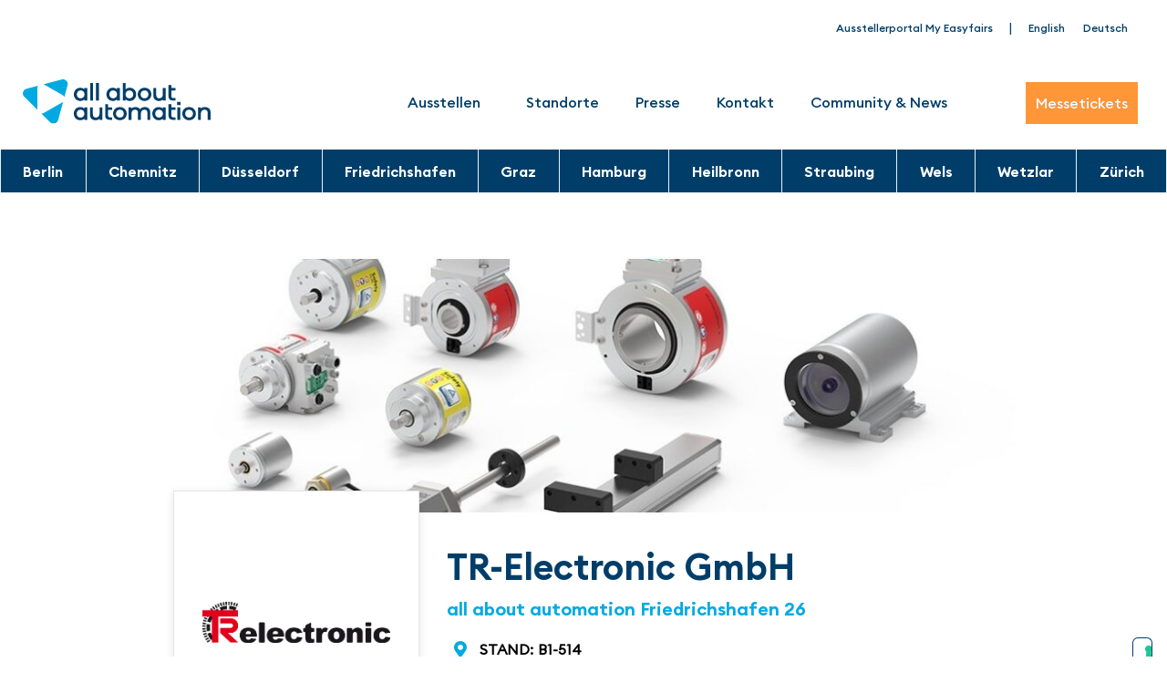

--- FILE ---
content_type: text/html; charset=UTF-8
request_url: https://www.friedrichshafen.allaboutautomation.de/de/exhibitor/tr-electronic-gmbh/
body_size: 21351
content:
<!doctype html>
<html lang="de-DE">
<head>
	<meta charset="UTF-8">
	<meta name="viewport" content="width=device-width, initial-scale=1">
	<link rel="profile" href="https://gmpg.org/xfn/11">
				<script type="text/javascript" class="_iub_cs_skip">
				var _iub = _iub || {};
				_iub.csConfiguration = _iub.csConfiguration || {};
				_iub.csConfiguration.siteId = "2168500";
				_iub.csConfiguration.cookiePolicyId = "88526172";
			</script>
			<script class="_iub_cs_skip" src="https://cs.iubenda.com/autoblocking/2168500.js"></script>
			<link media="all" href="https://www.friedrichshafen.allaboutautomation.de/wp-content/assets/309/css/agg_7db41e1eaac441cffb4c23df965b05fe.css" rel="stylesheet"><title>TR-Electronic GmbH &#8211; All About Automation Friedrichshafen</title>
	
	<link rel="alternate" hreflang="en" href="https://www.friedrichshafen.allaboutautomation.de/en/exhibitor/tr-electronic-gmbh/" />
<link rel="alternate" hreflang="de" href="https://www.friedrichshafen.allaboutautomation.de/de/exhibitor/tr-electronic-gmbh/" />
<link rel="alternate" hreflang="x-default" href="https://www.friedrichshafen.allaboutautomation.de/de/exhibitor/tr-electronic-gmbh/" />
<meta name="dc.relation" content="https://www.friedrichshafen.allaboutautomation.de/de/exhibitor/tr-electronic-gmbh/">
<meta name="dc.source" content="https://www.friedrichshafen.allaboutautomation.de/de/">
<meta name="dc.language" content="de_DE">
<meta name="robots" content="index, follow, max-snippet:-1, max-image-preview:large, max-video-preview:-1">
<link rel="canonical" href="https://www.friedrichshafen.allaboutautomation.de/de/exhibitor/tr-electronic-gmbh/">
<meta property="og:url" content="https://www.friedrichshafen.allaboutautomation.de/de/exhibitor/tr-electronic-gmbh/">
<meta property="og:site_name" content="All About Automation Friedrichshafen">
<meta property="og:locale" content="de_DE">
<meta property="og:locale:alternate" content="en_US">
<meta property="og:type" content="article">
<meta property="og:title" content="TR-Electronic GmbH &#8211; All About Automation Friedrichshafen">
<meta property="og:image" content="https://easyfairsassets.com/sites/309/2025/08/Header-TRE-Kopie.jpg">
<meta property="og:image:secure_url" content="https://easyfairsassets.com/sites/309/2025/08/Header-TRE-Kopie.jpg">
<meta property="og:image:width" content="1031">
<meta property="og:image:height" content="290">
<meta property="og:image:alt" content="TR-Electronic GmbH">
<meta property="fb:pages" content="">
<meta property="fb:admins" content="">
<meta property="fb:app_id" content="">
<meta name="twitter:card" content="summary">
<meta name="twitter:title" content="TR-Electronic GmbH &#8211; All About Automation Friedrichshafen">
<meta name="twitter:image" content="https://easyfairsassets.com/sites/309/2025/08/Header-TRE-Kopie-1024x288.jpg">
<link rel='dns-prefetch' href='//cdn.iubenda.com' />
<link rel="alternate" type="application/rss+xml" title="All About Automation Friedrichshafen &raquo; Feed" href="https://www.friedrichshafen.allaboutautomation.de/de/feed/" />
<link rel="alternate" type="application/rss+xml" title="All About Automation Friedrichshafen &raquo; Kommentar-Feed" href="https://www.friedrichshafen.allaboutautomation.de/de/comments/feed/" />


































<link rel='stylesheet' id='elementor-post-30-css' href='https://www.friedrichshafen.allaboutautomation.de/wp-content/assets/309/css/agg_single_6e4226092e1702757c8e8592ffba95d0.css?ver=1767971046' media='all' />


<link rel='stylesheet' id='elementor-post-49220-css' href='https://www.friedrichshafen.allaboutautomation.de/wp-content/assets/309/css/agg_single_e22943a83c934b0f26bb720ec7430f19.css?ver=1767971046' media='all' />
<link rel='stylesheet' id='elementor-post-706-css' href='https://www.friedrichshafen.allaboutautomation.de/wp-content/assets/309/css/agg_single_43599307725609b20ef7eefec0203185.css?ver=1767971046' media='all' />
<link rel='stylesheet' id='elementor-post-112917-css' href='https://www.friedrichshafen.allaboutautomation.de/wp-content/assets/309/css/agg_single_5076d522a2543a3ebe2767607e14d98a.css?ver=1767971198' media='all' />
<link rel='stylesheet' id='elementor-post-47072-css' href='https://www.friedrichshafen.allaboutautomation.de/wp-content/assets/309/css/agg_single_86cf0f48cf7f8a716bc96748d78dec1a.css?ver=1767971046' media='all' />


<script  type="text/javascript" class=" _iub_cs_skip" id="iubenda-head-inline-scripts-0">
var _iub = _iub || [];
_iub.csConfiguration = {"askConsentAtCookiePolicyUpdate":true,"countryDetection":true,"enableFadp":true,"enableLgpd":true,"enableTcf":true,"enableUspr":true,"floatingPreferencesButtonCaptionColor":"#707070","floatingPreferencesButtonColor":"#ffffff","floatingPreferencesButtonDisplay":"anchored-bottom-right","googleAdditionalConsentMode":true,"lang":"de","lgpdAppliesGlobally":false,"perPurposeConsent":true,"reloadOnConsent":true,"siteId":2168500,"tcfPurposes":{"2":"consent_only","7":"consent_only","8":"consent_only","9":"consent_only","10":"consent_only","11":"consent_only"},"cookiePolicyId":88526172, "banner":{ "acceptButtonCaptionColor":"#FFFFFF","acceptButtonColor":"#0073CE","acceptButtonDisplay":true,"backgroundColor":"#FFFFFF","closeButtonDisplay":false,"customizeButtonCaptionColor":"#4D4D4D","customizeButtonColor":"#DADADA","customizeButtonDisplay":true,"explicitWithdrawal":true,"listPurposes":true,"position":"float-bottom-center","rejectButtonDisplay":true,"showPurposesToggles":true,"textColor":"#000000" }};
</script>
<script  type="text/javascript" class=" _iub_cs_skip" src="//cdn.iubenda.com/cs/tcf/stub-v2.js?ver=3.12.4" id="iubenda-head-scripts-1-js"></script>
<script  type="text/javascript" class=" _iub_cs_skip" src="//cdn.iubenda.com/cs/tcf/safe-tcf-v2.js?ver=3.12.4" id="iubenda-head-scripts-2-js"></script>
<script  type="text/javascript" class=" _iub_cs_skip" src="//cdn.iubenda.com/cs/gpp/stub.js?ver=3.12.4" id="iubenda-head-scripts-3-js"></script>
<script  type="text/javascript" charset="UTF-8" async="" class=" _iub_cs_skip" src="//cdn.iubenda.com/cs/iubenda_cs.js?ver=3.12.4" id="iubenda-head-scripts-4-js"></script>
<script src="https://www.friedrichshafen.allaboutautomation.de/wp/wp-includes/js/jquery/jquery.min.js?ver=3.7.1" id="jquery-core-js"></script>
<script src="https://www.friedrichshafen.allaboutautomation.de/wp/wp-includes/js/jquery/jquery-migrate.min.js?ver=3.4.1" id="jquery-migrate-js"></script>
<script src="https://www.friedrichshafen.allaboutautomation.de/wp-content/assets/309/js/agg_single_d39303830f422c3218b06b84047a5e3c.js?ver=0.7.1" id="my-easyfairs-api-js"></script>
<script src="https://easyfairsassets.com/elassets/lib/font-awesome/js/v4-shims.min.js?ver=3.32.2" id="font-awesome-4-shim-js"></script>
<script src="https://www.friedrichshafen.allaboutautomation.de/wp-content/assets/309/js/agg_single_e5c0cd0b7db07be431e26714a3aea473.js?ver=v3.2.1" id="js-cookie-js"></script>
<link rel="https://api.w.org/" href="https://www.friedrichshafen.allaboutautomation.de/de/wp-json/" /><link rel="alternate" title="JSON" type="application/json" href="https://www.friedrichshafen.allaboutautomation.de/de/wp-json/wp/v2/exhibitor/565754" /><link rel="EditURI" type="application/rsd+xml" title="RSD" href="https://www.friedrichshafen.allaboutautomation.de/wp/xmlrpc.php?rsd" />
<link rel='shortlink' href='https://www.friedrichshafen.allaboutautomation.de/de/?p=565754' />
<link rel="alternate" title="oEmbed (JSON)" type="application/json+oembed" href="https://www.friedrichshafen.allaboutautomation.de/de/wp-json/oembed/1.0/embed?url=https%3A%2F%2Fwww.friedrichshafen.allaboutautomation.de%2Fde%2Fexhibitor%2Ftr-electronic-gmbh%2F" />
<link rel="alternate" title="oEmbed (XML)" type="text/xml+oembed" href="https://www.friedrichshafen.allaboutautomation.de/de/wp-json/oembed/1.0/embed?url=https%3A%2F%2Fwww.friedrichshafen.allaboutautomation.de%2Fde%2Fexhibitor%2Ftr-electronic-gmbh%2F&#038;format=xml" />
<meta name="generator" content="EasyFairs" /><meta name="generator" content="WPML ver:4.7.6 stt:1,3;" />
<meta name="generator" content="Elementor 3.32.2; features: additional_custom_breakpoints; settings: css_print_method-external, google_font-enabled, font_display-auto">
			
			<link rel="icon" href="https://easyfairsassets.com/sites/309/2023/01/cropped-AAA_2022_favicon_512-3-32x32.png" sizes="32x32" />
<link rel="icon" href="https://easyfairsassets.com/sites/309/2023/01/cropped-AAA_2022_favicon_512-3-192x192.png" sizes="192x192" />
<link rel="apple-touch-icon" href="https://easyfairsassets.com/sites/309/2023/01/cropped-AAA_2022_favicon_512-3-180x180.png" />
<meta name="msapplication-TileImage" content="https://easyfairsassets.com/sites/309/2023/01/cropped-AAA_2022_favicon_512-3-270x270.png" />
        <!-- Google Tag Manager -->
                    <script>(function(w,d,s,l,i){w[l]=w[l]||[];w[l].push({'gtm.start':
                        new Date().getTime(),event:'gtm.js'});var f=d.getElementsByTagName(s)[0],
                    j=d.createElement(s),dl=l!='dataLayer'?'&l='+l:'';j.async=true;j.src=
                    'https://www.googletagmanager.com/gtm.js?id='+i+dl;f.parentNode.insertBefore(j,f);
                })(window,document,'script','dataLayer','GTM-KK5RLNB');
            </script>
                    <script>(function(w,d,s,l,i){w[l]=w[l]||[];w[l].push({'gtm.start':
                    new Date().getTime(),event:'gtm.js'});var f=d.getElementsByTagName(s)[0],
                j=d.createElement(s),dl=l!='dataLayer'?'&l='+l:'';j.async=true;j.src=
                'https://www.googletagmanager.com/gtm.js?id='+i+dl;f.parentNode.insertBefore(j,f);
            })(window,document,'script','dataLayer','GTM-TLBPTT2');
        </script>
                            <script>
                        window.dataLayer = window.dataLayer || [];
                        window.dataLayer.push({
                            'wex_id': '204692',
                            'wp_type': 'exhibitor',
                            'wex_stand': '204692',
                        });
                    </script>
                            <!-- End Google Tag Manager -->
        </head>
<body class="wp-singular exhibitor-template-default single single-exhibitor postid-565754 wp-custom-logo wp-embed-responsive wp-theme-hello-elementor wp-child-theme-easyfairs feature--stand-has-video-header feature--stand-has-logo-shown hello-elementor-default elementor-default elementor-template-full-width elementor-kit-30 elementor-page-112917">

<!-- Google Tag Manager (noscript) -->
        <noscript><iframe src="https://www.googletagmanager.com/ns.html?id=GTM-TLBPTT2" height="0" width="0" style="display:none;visibility:hidden"></iframe></noscript><noscript><iframe src="https://www.googletagmanager.com/ns.html?id=GTM-KK5RLNB" height="0" width="0" style="display:none;visibility:hidden"></iframe></noscript><!-- End Google Tag Manager (noscript) -->
<a class="skip-link screen-reader-text" href="#content">Skip to content</a>

		<header data-elementor-type="header" data-elementor-id="49220" class="elementor elementor-49220 elementor-location-header" data-elementor-post-type="elementor_library">
					<section class="elementor-section elementor-top-section elementor-element elementor-element-1f8c479 elementor-hidden-tablet elementor-hidden-mobile elementor-section-boxed elementor-section-height-default elementor-section-height-default" data-id="1f8c479" data-element_type="section">
						<div class="elementor-container elementor-column-gap-custom">
					<div class="elementor-column elementor-col-100 elementor-top-column elementor-element elementor-element-fa5449d" data-id="fa5449d" data-element_type="column">
			<div class="elementor-widget-wrap elementor-element-populated">
						<div class="elementor-element elementor-element-1b1b2df elementor-widget__width-auto elementor-widget elementor-widget-heading" data-id="1b1b2df" data-element_type="widget" data-widget_type="heading.default">
				<div class="elementor-widget-container">
					<h2 class="elementor-heading-title elementor-size-default"><a href="https://www.allaboutautomation.de/de/ausstellerportal/">Ausstellerportal My Easyfairs</a></h2>				</div>
				</div>
				<div class="elementor-element elementor-element-96a344e elementor-widget__width-auto elementor-widget elementor-widget-heading" data-id="96a344e" data-element_type="widget" data-widget_type="heading.default">
				<div class="elementor-widget-container">
					<div class="elementor-heading-title elementor-size-default">|</div>				</div>
				</div>
				<div class="elementor-element elementor-element-cb9f3c8 elementor-widget__width-auto elementor-widget elementor-widget-wpml-language-switcher" data-id="cb9f3c8" data-element_type="widget" data-widget_type="wpml-language-switcher.default">
				<div class="elementor-widget-container">
					<div class="wpml-elementor-ls">
<div class="wpml-ls-statics-shortcode_actions wpml-ls wpml-ls-legacy-list-horizontal">
	<ul><li class="wpml-ls-slot-shortcode_actions wpml-ls-item wpml-ls-item-en wpml-ls-first-item wpml-ls-item-legacy-list-horizontal">
				<a href="https://www.friedrichshafen.allaboutautomation.de/en/exhibitor/tr-electronic-gmbh/" class="wpml-ls-link">
                    <span class="wpml-ls-native" lang="en">English</span></a>
			</li><li class="wpml-ls-slot-shortcode_actions wpml-ls-item wpml-ls-item-de wpml-ls-current-language wpml-ls-last-item wpml-ls-item-legacy-list-horizontal">
				<a href="https://www.friedrichshafen.allaboutautomation.de/de/exhibitor/tr-electronic-gmbh/" class="wpml-ls-link">
                    <span class="wpml-ls-native">Deutsch</span></a>
			</li></ul>
</div>
</div>				</div>
				</div>
					</div>
		</div>
					</div>
		</section>
				<section class="elementor-section elementor-top-section elementor-element elementor-element-14417148 elementor-section-boxed elementor-section-height-default elementor-section-height-default" data-id="14417148" data-element_type="section" data-settings="{&quot;animation&quot;:&quot;none&quot;}">
						<div class="elementor-container elementor-column-gap-no">
					<div class="elementor-column elementor-col-33 elementor-top-column elementor-element elementor-element-64f86194" data-id="64f86194" data-element_type="column">
			<div class="elementor-widget-wrap elementor-element-populated">
						<div class="elementor-element elementor-element-dbece62 e-transform elementor-widget elementor-widget-theme-site-logo elementor-widget-image" data-id="dbece62" data-element_type="widget" data-settings="{&quot;_transform_translateY_effect&quot;:{&quot;unit&quot;:&quot;px&quot;,&quot;size&quot;:-15,&quot;sizes&quot;:[]},&quot;_transform_translateY_effect_tablet&quot;:{&quot;unit&quot;:&quot;%&quot;,&quot;size&quot;:&quot;&quot;,&quot;sizes&quot;:[]},&quot;_transform_translateY_effect_mobile&quot;:{&quot;unit&quot;:&quot;%&quot;,&quot;size&quot;:0,&quot;sizes&quot;:[]},&quot;_transform_translateX_effect&quot;:{&quot;unit&quot;:&quot;px&quot;,&quot;size&quot;:&quot;&quot;,&quot;sizes&quot;:[]},&quot;_transform_translateX_effect_tablet&quot;:{&quot;unit&quot;:&quot;px&quot;,&quot;size&quot;:&quot;&quot;,&quot;sizes&quot;:[]},&quot;_transform_translateX_effect_mobile&quot;:{&quot;unit&quot;:&quot;px&quot;,&quot;size&quot;:&quot;&quot;,&quot;sizes&quot;:[]}}" data-widget_type="theme-site-logo.default">
				<div class="elementor-widget-container">
											<a href="https://www.allaboutautomation.de/de/">
			<img fetchpriority="high" width="475" height="114" src="https://easyfairsassets.com/sites/309/2020/03/221020_AAA_Logo_rgb.svg" class="attachment-full size-full wp-image-51762" alt="all about automation Logo" />				</a>
											</div>
				</div>
					</div>
		</div>
				<div class="elementor-column elementor-col-33 elementor-top-column elementor-element elementor-element-5944791c" data-id="5944791c" data-element_type="column" data-settings="{&quot;animation&quot;:&quot;none&quot;}">
			<div class="elementor-widget-wrap elementor-element-populated">
						<div class="elementor-element elementor-element-3eea30cf elementor-nav-menu__align-start elementor-nav-menu--stretch elementor-nav-menu--dropdown-tablet elementor-nav-menu__text-align-aside elementor-nav-menu--toggle elementor-nav-menu--burger elementor-widget elementor-widget-nav-menu" data-id="3eea30cf" data-element_type="widget" id="main-nav" data-settings="{&quot;full_width&quot;:&quot;stretch&quot;,&quot;submenu_icon&quot;:{&quot;value&quot;:&quot;&lt;i class=\&quot;\&quot; aria-hidden=\&quot;true\&quot;&gt;&lt;\/i&gt;&quot;,&quot;library&quot;:&quot;&quot;},&quot;layout&quot;:&quot;horizontal&quot;,&quot;toggle&quot;:&quot;burger&quot;}" data-widget_type="nav-menu.default">
				<div class="elementor-widget-container">
								<nav aria-label="Menu" class="elementor-nav-menu--main elementor-nav-menu__container elementor-nav-menu--layout-horizontal e--pointer-underline e--animation-none">
				<ul id="menu-1-3eea30cf" class="elementor-nav-menu"><li class="menu-item menu-item-type-custom menu-item-object-custom menu-item-has-children menu-item-50337"><a href="#" class="elementor-item elementor-item-anchor">Ausstellen</a>
<ul class="sub-menu elementor-nav-menu--dropdown">
	<li class="menu-item menu-item-type-custom menu-item-object-custom menu-item-303021"><a href="https://www.allaboutautomation.de/de/messeprofil/" class="elementor-sub-item">Messeprofil</a></li>
	<li class="menu-item menu-item-type-custom menu-item-object-custom menu-item-303022"><a href="https://www.allaboutautomation.de/de/teilnahme-preise/" class="elementor-sub-item">Teilnahme &#038; Preise</a></li>
	<li class="menu-item menu-item-type-custom menu-item-object-custom menu-item-303023"><a href="https://www.allaboutautomation.de/de/anmeldeunterlagen-anfordern/" class="elementor-sub-item">Standanfrage</a></li>
	<li class="menu-item menu-item-type-custom menu-item-object-custom menu-item-303024"><a href="https://www.allaboutautomation.de/de/statistiken-stimmen/" class="elementor-sub-item">Statistiken &#038; Stimmen</a></li>
	<li class="menu-item menu-item-type-custom menu-item-object-custom menu-item-303025"><a href="https://www.allaboutautomation.de/de/servicepaket-easygo/" class="elementor-sub-item">Servicepaket EasyGo</a></li>
</ul>
</li>
<li class="menu-item menu-item-type-custom menu-item-object-custom menu-item-303020"><a href="https://www.allaboutautomation.de/de/standorte/" class="elementor-item">Standorte</a></li>
<li class="menu-item menu-item-type-custom menu-item-object-custom menu-item-303019"><a href="https://www.allaboutautomation.de/de/presse/" class="elementor-item">Presse</a></li>
<li class="menu-item menu-item-type-custom menu-item-object-custom menu-item-303018"><a href="https://www.allaboutautomation.de/de/kontakt/" class="elementor-item">Kontakt</a></li>
<li class="menu-item menu-item-type-custom menu-item-object-custom menu-item-577296"><a href="https://www.allaboutautomation.de/de/community/" class="elementor-item">Community &#038; News</a></li>
</ul>			</nav>
					<div class="elementor-menu-toggle" role="button" tabindex="0" aria-label="Menu Toggle" aria-expanded="false">
			<i aria-hidden="true" role="presentation" class="elementor-menu-toggle__icon--open fas fa-bars"></i><i aria-hidden="true" role="presentation" class="elementor-menu-toggle__icon--close eicon-close"></i>		</div>
					<nav class="elementor-nav-menu--dropdown elementor-nav-menu__container" aria-hidden="true">
				<ul id="menu-2-3eea30cf" class="elementor-nav-menu"><li class="menu-item menu-item-type-custom menu-item-object-custom menu-item-has-children menu-item-50337"><a href="#" class="elementor-item elementor-item-anchor" tabindex="-1">Ausstellen</a>
<ul class="sub-menu elementor-nav-menu--dropdown">
	<li class="menu-item menu-item-type-custom menu-item-object-custom menu-item-303021"><a href="https://www.allaboutautomation.de/de/messeprofil/" class="elementor-sub-item" tabindex="-1">Messeprofil</a></li>
	<li class="menu-item menu-item-type-custom menu-item-object-custom menu-item-303022"><a href="https://www.allaboutautomation.de/de/teilnahme-preise/" class="elementor-sub-item" tabindex="-1">Teilnahme &#038; Preise</a></li>
	<li class="menu-item menu-item-type-custom menu-item-object-custom menu-item-303023"><a href="https://www.allaboutautomation.de/de/anmeldeunterlagen-anfordern/" class="elementor-sub-item" tabindex="-1">Standanfrage</a></li>
	<li class="menu-item menu-item-type-custom menu-item-object-custom menu-item-303024"><a href="https://www.allaboutautomation.de/de/statistiken-stimmen/" class="elementor-sub-item" tabindex="-1">Statistiken &#038; Stimmen</a></li>
	<li class="menu-item menu-item-type-custom menu-item-object-custom menu-item-303025"><a href="https://www.allaboutautomation.de/de/servicepaket-easygo/" class="elementor-sub-item" tabindex="-1">Servicepaket EasyGo</a></li>
</ul>
</li>
<li class="menu-item menu-item-type-custom menu-item-object-custom menu-item-303020"><a href="https://www.allaboutautomation.de/de/standorte/" class="elementor-item" tabindex="-1">Standorte</a></li>
<li class="menu-item menu-item-type-custom menu-item-object-custom menu-item-303019"><a href="https://www.allaboutautomation.de/de/presse/" class="elementor-item" tabindex="-1">Presse</a></li>
<li class="menu-item menu-item-type-custom menu-item-object-custom menu-item-303018"><a href="https://www.allaboutautomation.de/de/kontakt/" class="elementor-item" tabindex="-1">Kontakt</a></li>
<li class="menu-item menu-item-type-custom menu-item-object-custom menu-item-577296"><a href="https://www.allaboutautomation.de/de/community/" class="elementor-item" tabindex="-1">Community &#038; News</a></li>
</ul>			</nav>
						</div>
				</div>
					</div>
		</div>
				<div class="elementor-column elementor-col-33 elementor-top-column elementor-element elementor-element-4309539f" data-id="4309539f" data-element_type="column">
			<div class="elementor-widget-wrap elementor-element-populated">
						<div class="elementor-element elementor-element-31253bdf elementor-align-right elementor-hidden-tablet elementor-hidden-mobile elementor-widget__width-initial elementor-widget elementor-widget-button" data-id="31253bdf" data-element_type="widget" data-widget_type="button.default">
				<div class="elementor-widget-container">
									<div class="elementor-button-wrapper">
					<a class="elementor-button elementor-button-link elementor-size-md" href="https://www.allaboutautomation.de/de/messeticket/">
						<span class="elementor-button-content-wrapper">
									<span class="elementor-button-text">Messetickets</span>
					</span>
					</a>
				</div>
								</div>
				</div>
					</div>
		</div>
					</div>
		</section>
				<section class="elementor-section elementor-top-section elementor-element elementor-element-19ac0f2e elementor-section-boxed elementor-section-height-default elementor-section-height-default" data-id="19ac0f2e" data-element_type="section" id="standorte-nav" data-settings="{&quot;background_background&quot;:&quot;classic&quot;}">
						<div class="elementor-container elementor-column-gap-custom">
					<div class="elementor-column elementor-col-100 elementor-top-column elementor-element elementor-element-30bccba6" data-id="30bccba6" data-element_type="column" data-settings="{&quot;animation&quot;:&quot;none&quot;}">
			<div class="elementor-widget-wrap elementor-element-populated">
						<div class="elementor-element elementor-element-65b87400 elementor-nav-menu__align-start elementor-nav-menu--stretch elementor-widget__width-inherit elementor-nav-menu--dropdown-tablet elementor-nav-menu__text-align-aside elementor-nav-menu--toggle elementor-nav-menu--burger elementor-widget elementor-widget-nav-menu" data-id="65b87400" data-element_type="widget" data-settings="{&quot;full_width&quot;:&quot;stretch&quot;,&quot;submenu_icon&quot;:{&quot;value&quot;:&quot;&lt;i class=\&quot;\&quot; aria-hidden=\&quot;true\&quot;&gt;&lt;\/i&gt;&quot;,&quot;library&quot;:&quot;&quot;},&quot;layout&quot;:&quot;horizontal&quot;,&quot;toggle&quot;:&quot;burger&quot;}" data-widget_type="nav-menu.default">
				<div class="elementor-widget-container">
								<nav aria-label="Menu" class="elementor-nav-menu--main elementor-nav-menu__container elementor-nav-menu--layout-horizontal e--pointer-background e--animation-none">
				<ul id="menu-1-65b87400" class="elementor-nav-menu"><li class="menu-item menu-item-type-custom menu-item-object-custom menu-item-has-children menu-item-571644"><a href="https://www.allaboutautomation.de/de/berlin/" class="elementor-item">Berlin</a>
<ul class="sub-menu elementor-nav-menu--dropdown">
	<li class="menu-item menu-item-type-custom menu-item-object-custom menu-item-has-children menu-item-571645"><a href="#" class="elementor-sub-item elementor-item-anchor">Besuchen</a>
	<ul class="sub-menu elementor-nav-menu--dropdown">
		<li class="menu-item menu-item-type-custom menu-item-object-custom menu-item-571646"><a href="https://www.allaboutautomation.de/de/berlin/messeticket-berlin/" class="elementor-sub-item">Messeticket</a></li>
		<li class="menu-item menu-item-type-custom menu-item-object-custom menu-item-571647"><a href="https://www.allaboutautomation.de/de/berlin/anreise-unterkunft-berlin/" class="elementor-sub-item">Anreise &#038; Unterkunft</a></li>
		<li class="menu-item menu-item-type-custom menu-item-object-custom menu-item-571648"><a href="https://www.allaboutautomation.de/de/messe-app-smart-badge/" class="elementor-sub-item">Messe-App &#038; Smart Badge</a></li>
	</ul>
</li>
	<li class="menu-item menu-item-type-custom menu-item-object-custom menu-item-has-children menu-item-571649"><a href="#" class="elementor-sub-item elementor-item-anchor">Aussteller</a>
	<ul class="sub-menu elementor-nav-menu--dropdown">
		<li class="menu-item menu-item-type-custom menu-item-object-custom menu-item-571650"><a href="https://www.berlin.allaboutautomation.de/de/exhibitor/" class="elementor-sub-item">Ausstellerliste</a></li>
		<li class="menu-item menu-item-type-custom menu-item-object-custom menu-item-571651"><a href="https://www.berlin.allaboutautomation.de/de/product-category/innovationsgalerie/" class="elementor-sub-item">Innovationen</a></li>
		<li class="menu-item menu-item-type-custom menu-item-object-custom menu-item-571652"><a href="https://www.berlin.allaboutautomation.de/de/news/" class="elementor-sub-item">News</a></li>
		<li class="menu-item menu-item-type-custom menu-item-object-custom menu-item-571653"><a href="https://www.berlin.allaboutautomation.de/de/job/" class="elementor-sub-item">Jobs</a></li>
	</ul>
</li>
	<li class="menu-item menu-item-type-custom menu-item-object-custom menu-item-571654"><a href="https://www.allaboutautomation.de/de/berlin/talk-lounge-berlin/" class="elementor-sub-item">Talk Lounge</a></li>
</ul>
</li>
<li class="menu-item menu-item-type-custom menu-item-object-custom menu-item-has-children menu-item-302981"><a href="https://www.allaboutautomation.de/de/chemnitz/" class="elementor-item">Chemnitz</a>
<ul class="sub-menu elementor-nav-menu--dropdown">
	<li class="menu-item menu-item-type-custom menu-item-object-custom menu-item-has-children menu-item-53043"><a href="#" class="elementor-sub-item elementor-item-anchor">Besuchen</a>
	<ul class="sub-menu elementor-nav-menu--dropdown">
		<li class="menu-item menu-item-type-custom menu-item-object-custom menu-item-302982"><a href="https://www.allaboutautomation.de/de/chemnitz/messeticket-chemnitz/" class="elementor-sub-item">Messeticket</a></li>
		<li class="menu-item menu-item-type-custom menu-item-object-custom menu-item-302983"><a href="https://www.allaboutautomation.de/de/chemnitz/anreise-unterkunft/" class="elementor-sub-item">Anreise &#038; Unterkunft</a></li>
	</ul>
</li>
	<li class="menu-item menu-item-type-custom menu-item-object-custom menu-item-has-children menu-item-148700"><a href="#" class="elementor-sub-item elementor-item-anchor">Aussteller</a>
	<ul class="sub-menu elementor-nav-menu--dropdown">
		<li class="menu-item menu-item-type-custom menu-item-object-custom menu-item-148701"><a href="https://www.chemnitz.allaboutautomation.de/exhibitors/" class="elementor-sub-item">Ausstellerliste</a></li>
		<li class="menu-item menu-item-type-custom menu-item-object-custom menu-item-226513"><a href="https://www.chemnitz.allaboutautomation.de/de/innovations/" class="elementor-sub-item">Innovationen</a></li>
		<li class="menu-item menu-item-type-custom menu-item-object-custom menu-item-226514"><a href="https://www.chemnitz.allaboutautomation.de/news" class="elementor-sub-item">News</a></li>
		<li class="menu-item menu-item-type-custom menu-item-object-custom menu-item-226515"><a href="https://www.chemnitz.allaboutautomation.de/jobs" class="elementor-sub-item">Jobs</a></li>
	</ul>
</li>
	<li class="menu-item menu-item-type-custom menu-item-object-custom menu-item-302984"><a href="https://www.allaboutautomation.de/de/chemnitz/talk-lounge-chemnitz/" class="elementor-sub-item">Talk Lounge</a></li>
</ul>
</li>
<li class="menu-item menu-item-type-custom menu-item-object-custom menu-item-has-children menu-item-302985"><a href="https://www.allaboutautomation.de/de/duesseldorf/" class="elementor-item">Düsseldorf</a>
<ul class="sub-menu elementor-nav-menu--dropdown">
	<li class="menu-item menu-item-type-custom menu-item-object-custom menu-item-has-children menu-item-53036"><a href="#" class="elementor-sub-item elementor-item-anchor">Besuchen</a>
	<ul class="sub-menu elementor-nav-menu--dropdown">
		<li class="menu-item menu-item-type-custom menu-item-object-custom menu-item-302986"><a href="https://www.allaboutautomation.de/de/duesseldorf/messeticket-duesseldorf/" class="elementor-sub-item">Messeticket</a></li>
		<li class="menu-item menu-item-type-custom menu-item-object-custom menu-item-302987"><a href="https://www.allaboutautomation.de/de/duesseldorf/anreise-unterkunft-duesseldorf/" class="elementor-sub-item">Anreise &#038; Unterkunft</a></li>
		<li class="menu-item menu-item-type-custom menu-item-object-custom menu-item-302988"><a href="https://www.allaboutautomation.de/de/duesseldorf/touch-collect-duesseldorf/" class="elementor-sub-item">Touch &#038; Collect​</a></li>
	</ul>
</li>
	<li class="menu-item menu-item-type-custom menu-item-object-custom menu-item-has-children menu-item-147409"><a href="#" class="elementor-sub-item elementor-item-anchor">Aussteller</a>
	<ul class="sub-menu elementor-nav-menu--dropdown">
		<li class="menu-item menu-item-type-custom menu-item-object-custom menu-item-147410"><a href="https://www.duesseldorf.allaboutautomation.de/exhibitors/" class="elementor-sub-item">Ausstellerliste</a></li>
		<li class="menu-item menu-item-type-custom menu-item-object-custom menu-item-226516"><a href="https://www.duesseldorf.allaboutautomation.de/product-category/innovationsgalerie/" class="elementor-sub-item">Innovationen</a></li>
		<li class="menu-item menu-item-type-custom menu-item-object-custom menu-item-226517"><a href="https://www.duesseldorf.allaboutautomation.de/news/" class="elementor-sub-item">News</a></li>
		<li class="menu-item menu-item-type-custom menu-item-object-custom menu-item-226518"><a href="https://www.duesseldorf.allaboutautomation.de/job/" class="elementor-sub-item">Jobs</a></li>
	</ul>
</li>
	<li class="menu-item menu-item-type-custom menu-item-object-custom menu-item-302989"><a href="https://www.allaboutautomation.de/de/duesseldorf/talk-lounge-duesseldorf/" class="elementor-sub-item">Talk Lounge</a></li>
	<li class="menu-item menu-item-type-custom menu-item-object-custom menu-item-566644"><a href="https://www.duesseldorf.allaboutautomation.de/de/floor-plan/" class="elementor-sub-item">Hallenplan</a></li>
</ul>
</li>
<li class="menu-item menu-item-type-custom menu-item-object-custom menu-item-has-children menu-item-302990"><a href="https://www.allaboutautomation.de/de/friedrichshafen/" class="elementor-item">Friedrichshafen</a>
<ul class="sub-menu elementor-nav-menu--dropdown">
	<li class="menu-item menu-item-type-custom menu-item-object-custom menu-item-has-children menu-item-53037"><a href="#" class="elementor-sub-item elementor-item-anchor">Besuchen</a>
	<ul class="sub-menu elementor-nav-menu--dropdown">
		<li class="menu-item menu-item-type-custom menu-item-object-custom menu-item-302991"><a href="https://www.allaboutautomation.de/de/friedrichshafen/messeticket-friedrichshafen/" class="elementor-sub-item">Messeticket</a></li>
		<li class="menu-item menu-item-type-custom menu-item-object-custom menu-item-558511"><a href="https://www.allaboutautomation.de/de/friedrichshafen/messerundgang/" class="elementor-sub-item">Messerundgang</a></li>
		<li class="menu-item menu-item-type-custom menu-item-object-custom menu-item-302992"><a href="https://www.allaboutautomation.de/de/friedrichshafen/anreise-unterkunft-friedrichshafen/" class="elementor-sub-item">Anreise &#038; Unterkunft</a></li>
		<li class="menu-item menu-item-type-custom menu-item-object-custom menu-item-302993"><a href="https://www.allaboutautomation.de/de/friedrichshafen/touch-collect-friedrichshafen/" class="elementor-sub-item">Messe-App &#038; Smart Badge</a></li>
	</ul>
</li>
	<li class="menu-item menu-item-type-custom menu-item-object-custom menu-item-has-children menu-item-53041"><a href="#" class="elementor-sub-item elementor-item-anchor">Aussteller</a>
	<ul class="sub-menu elementor-nav-menu--dropdown">
		<li class="menu-item menu-item-type-custom menu-item-object-custom menu-item-126231"><a href="/exhibitor/" class="elementor-sub-item">Ausstellerliste</a></li>
		<li class="menu-item menu-item-type-custom menu-item-object-custom menu-item-337422"><a href="/product-category/innovationsgalerie/" class="elementor-sub-item">Innovationen</a></li>
		<li class="menu-item menu-item-type-custom menu-item-object-custom menu-item-337421"><a href="/news/" class="elementor-sub-item">News</a></li>
		<li class="menu-item menu-item-type-custom menu-item-object-custom menu-item-337420"><a href="/job/" class="elementor-sub-item">Jobs</a></li>
	</ul>
</li>
	<li class="menu-item menu-item-type-custom menu-item-object-custom menu-item-302994"><a href="https://www.allaboutautomation.de/de/friedrichshafen/talk-lounge-friedrichshafen/" class="elementor-sub-item">Talk Lounge</a></li>
</ul>
</li>
<li class="menu-item menu-item-type-custom menu-item-object-custom menu-item-572598"><a href="https://www.allaboutautomation.de/de/graz/" class="elementor-item">Graz</a></li>
<li class="menu-item menu-item-type-custom menu-item-object-custom menu-item-has-children menu-item-302995"><a href="https://www.allaboutautomation.de/de/hamburg/" class="elementor-item">Hamburg</a>
<ul class="sub-menu elementor-nav-menu--dropdown">
	<li class="menu-item menu-item-type-custom menu-item-object-custom menu-item-has-children menu-item-50342"><a href="#" class="elementor-sub-item elementor-item-anchor">Besuchen</a>
	<ul class="sub-menu elementor-nav-menu--dropdown">
		<li class="menu-item menu-item-type-custom menu-item-object-custom menu-item-302996"><a href="https://www.allaboutautomation.de/de/hamburg/messeticket-hamburg/" class="elementor-sub-item">Messeticket</a></li>
		<li class="menu-item menu-item-type-custom menu-item-object-custom menu-item-302997"><a href="https://www.allaboutautomation.de/de/hamburg/anreise-unterkunft-hamburg/" class="elementor-sub-item">Anreise &#038; Unterkunft</a></li>
		<li class="menu-item menu-item-type-custom menu-item-object-custom menu-item-302998"><a href="https://www.allaboutautomation.de/de/hamburg/touch-collect-hamburg/" class="elementor-sub-item">Touch &#038; Collect</a></li>
	</ul>
</li>
	<li class="menu-item menu-item-type-custom menu-item-object-custom menu-item-has-children menu-item-50349"><a href="#" class="elementor-sub-item elementor-item-anchor">Aussteller</a>
	<ul class="sub-menu elementor-nav-menu--dropdown">
		<li class="menu-item menu-item-type-custom menu-item-object-custom menu-item-126217"><a href="https://www.hamburg.allaboutautomation.de/exhibitor/" class="elementor-sub-item">Ausstellerliste</a></li>
		<li class="menu-item menu-item-type-custom menu-item-object-custom menu-item-320777"><a href="https://www.hamburg.allaboutautomation.de/product-category/innovationsgalerie/" class="elementor-sub-item">Innovationen</a></li>
		<li class="menu-item menu-item-type-custom menu-item-object-custom menu-item-320778"><a href="https://www.hamburg.allaboutautomation.de/news/" class="elementor-sub-item">News</a></li>
		<li class="menu-item menu-item-type-custom menu-item-object-custom menu-item-320779"><a href="https://www.hamburg.allaboutautomation.de/job/" class="elementor-sub-item">Jobs</a></li>
	</ul>
</li>
	<li class="menu-item menu-item-type-custom menu-item-object-custom menu-item-306585"><a href="https://www.allaboutautomation.de/de/hamburg/talk-lounge/" class="elementor-sub-item">Talk Lounge</a></li>
</ul>
</li>
<li class="menu-item menu-item-type-custom menu-item-object-custom menu-item-has-children menu-item-302999"><a href="https://www.allaboutautomation.de/de/heilbronn/" class="elementor-item">Heilbronn</a>
<ul class="sub-menu elementor-nav-menu--dropdown">
	<li class="menu-item menu-item-type-custom menu-item-object-custom menu-item-has-children menu-item-53034"><a href="#" class="elementor-sub-item elementor-item-anchor">Besuchen</a>
	<ul class="sub-menu elementor-nav-menu--dropdown">
		<li class="menu-item menu-item-type-custom menu-item-object-custom menu-item-303000"><a href="https://www.allaboutautomation.de/de/heilbronn/messeticket-heilbronn/" class="elementor-sub-item">Messeticket</a></li>
		<li class="menu-item menu-item-type-custom menu-item-object-custom menu-item-303001"><a href="https://www.allaboutautomation.de/de/heilbronn/anreise-unterkunft-heilbronn/" class="elementor-sub-item">Anreise &#038; Unterkunft</a></li>
		<li class="menu-item menu-item-type-custom menu-item-object-custom menu-item-303002"><a href="https://www.allaboutautomation.de/de/heilbronn/touch-collect-heilbronn/" class="elementor-sub-item">Touch &#038; Collect</a></li>
	</ul>
</li>
	<li class="menu-item menu-item-type-custom menu-item-object-custom menu-item-has-children menu-item-53040"><a href="#" class="elementor-sub-item elementor-item-anchor">Aussteller</a>
	<ul class="sub-menu elementor-nav-menu--dropdown">
		<li class="menu-item menu-item-type-custom menu-item-object-custom menu-item-126226"><a href="https://www.heilbronn.allaboutautomation.de/exhibitor/" class="elementor-sub-item">Ausstellerliste</a></li>
		<li class="menu-item menu-item-type-custom menu-item-object-custom menu-item-337423"><a href="https://www.heilbronn.allaboutautomation.de/product-category/innovationsgalerie/" class="elementor-sub-item">Innovationen</a></li>
		<li class="menu-item menu-item-type-custom menu-item-object-custom menu-item-337424"><a href="https://www.heilbronn.allaboutautomation.de/news/" class="elementor-sub-item">News</a></li>
		<li class="menu-item menu-item-type-custom menu-item-object-custom menu-item-337425"><a href="https://www.heilbronn.allaboutautomation.de/job/" class="elementor-sub-item">Jobs</a></li>
	</ul>
</li>
	<li class="menu-item menu-item-type-custom menu-item-object-custom menu-item-303003"><a href="https://www.allaboutautomation.de/de/heilbronn/talk-lounge-heilbronn/" class="elementor-sub-item">Talk Lounge</a></li>
</ul>
</li>
<li class="menu-item menu-item-type-custom menu-item-object-custom menu-item-has-children menu-item-303004"><a href="https://www.allaboutautomation.de/de/straubing/" class="elementor-item">Straubing</a>
<ul class="sub-menu elementor-nav-menu--dropdown">
	<li class="menu-item menu-item-type-custom menu-item-object-custom menu-item-has-children menu-item-146047"><a href="#" class="elementor-sub-item elementor-item-anchor">Besuchen</a>
	<ul class="sub-menu elementor-nav-menu--dropdown">
		<li class="menu-item menu-item-type-custom menu-item-object-custom menu-item-303005"><a href="https://www.allaboutautomation.de/de/straubing/messeticket-straubing/" class="elementor-sub-item">Messeticket</a></li>
		<li class="menu-item menu-item-type-custom menu-item-object-custom menu-item-303006"><a href="https://www.allaboutautomation.de/de/straubing/anreise-unterkunft-straubing/" class="elementor-sub-item">Anreise &#038; Unterkunft</a></li>
		<li class="menu-item menu-item-type-custom menu-item-object-custom menu-item-303007"><a href="https://www.allaboutautomation.de/de/straubing/touch-collect-straubing/" class="elementor-sub-item">Touch &#038; Collect</a></li>
	</ul>
</li>
	<li class="menu-item menu-item-type-custom menu-item-object-custom menu-item-has-children menu-item-314781"><a href="#" class="elementor-sub-item elementor-item-anchor">Aussteller</a>
	<ul class="sub-menu elementor-nav-menu--dropdown">
		<li class="menu-item menu-item-type-custom menu-item-object-custom menu-item-314782"><a href="https://www.straubing.allaboutautomation.de/exhibitor/" class="elementor-sub-item">Ausstellerliste</a></li>
		<li class="menu-item menu-item-type-custom menu-item-object-custom menu-item-440772"><a href="https://www.straubing.allaboutautomation.de/product-category/innovationsgalerie/" class="elementor-sub-item">Innovationen</a></li>
		<li class="menu-item menu-item-type-custom menu-item-object-custom menu-item-440773"><a href="https://www.straubing.allaboutautomation.de/news/" class="elementor-sub-item">News</a></li>
		<li class="menu-item menu-item-type-custom menu-item-object-custom menu-item-440774"><a href="https://www.straubing.allaboutautomation.de/job/" class="elementor-sub-item">Jobs</a></li>
	</ul>
</li>
	<li class="menu-item menu-item-type-custom menu-item-object-custom menu-item-303008"><a href="https://www.allaboutautomation.de/de/straubing/talk-lounge-straubing/" class="elementor-sub-item">Talk Lounge</a></li>
</ul>
</li>
<li class="menu-item menu-item-type-custom menu-item-object-custom menu-item-has-children menu-item-577230"><a href="https://www.allaboutautomation.de/de/wels/" class="elementor-item">Wels</a>
<ul class="sub-menu elementor-nav-menu--dropdown">
	<li class="menu-item menu-item-type-custom menu-item-object-custom menu-item-has-children menu-item-577231"><a href="#" class="elementor-sub-item elementor-item-anchor">Besuchen</a>
	<ul class="sub-menu elementor-nav-menu--dropdown">
		<li class="menu-item menu-item-type-custom menu-item-object-custom menu-item-577232"><a href="https://www.allaboutautomation.de/de/wels/messeticket-wels/" class="elementor-sub-item">Messeticket</a></li>
		<li class="menu-item menu-item-type-custom menu-item-object-custom menu-item-577233"><a href="https://www.allaboutautomation.de/de/wels/anreise-unterkunft-wels/" class="elementor-sub-item">Anreise &#038; Unterkunft</a></li>
		<li class="menu-item menu-item-type-custom menu-item-object-custom menu-item-577234"><a href="https://www.allaboutautomation.de/de/messeapp-besucher/" class="elementor-sub-item">Messe-App &#038; Smart Badge</a></li>
	</ul>
</li>
	<li class="menu-item menu-item-type-custom menu-item-object-custom menu-item-has-children menu-item-577235"><a href="#" class="elementor-sub-item elementor-item-anchor">Aussteller</a>
	<ul class="sub-menu elementor-nav-menu--dropdown">
		<li class="menu-item menu-item-type-custom menu-item-object-custom menu-item-577236"><a href="https://www.wels.allaboutautomation.de/de/exhibitors/" class="elementor-sub-item">Ausstellerliste</a></li>
		<li class="menu-item menu-item-type-custom menu-item-object-custom menu-item-577237"><a href="https://www.wels.allaboutautomation.de/de/innovations/" class="elementor-sub-item">Innovationen</a></li>
		<li class="menu-item menu-item-type-custom menu-item-object-custom menu-item-577238"><a href="https://www.wels.allaboutautomation.de/de/news/" class="elementor-sub-item">News</a></li>
		<li class="menu-item menu-item-type-custom menu-item-object-custom menu-item-577239"><a href="https://www.wels.allaboutautomation.de/de/jobs/" class="elementor-sub-item">Jobs</a></li>
	</ul>
</li>
	<li class="menu-item menu-item-type-custom menu-item-object-custom menu-item-577240"><a href="https://www.allaboutautomation.de/de/wels/talk-lounge-wels/" class="elementor-sub-item">Talk Lounge</a></li>
</ul>
</li>
<li class="menu-item menu-item-type-custom menu-item-object-custom menu-item-has-children menu-item-303009"><a href="https://www.allaboutautomation.de/de/wetzlar-2/" class="elementor-item">Wetzlar</a>
<ul class="sub-menu elementor-nav-menu--dropdown">
	<li class="menu-item menu-item-type-custom menu-item-object-custom menu-item-has-children menu-item-53035"><a href="#" class="elementor-sub-item elementor-item-anchor">Besuchen</a>
	<ul class="sub-menu elementor-nav-menu--dropdown">
		<li class="menu-item menu-item-type-custom menu-item-object-custom menu-item-303010"><a href="https://www.allaboutautomation.de/de/wetzlar-2/messeticket-wetzlar/" class="elementor-sub-item">Messeticket</a></li>
		<li class="menu-item menu-item-type-custom menu-item-object-custom menu-item-303011"><a href="https://www.allaboutautomation.de/de/wetzlar-2/anreise-unterkunft-wetzlar/" class="elementor-sub-item">Anreise &#038; Unterkunft</a></li>
		<li class="menu-item menu-item-type-custom menu-item-object-custom menu-item-303012"><a href="https://www.allaboutautomation.de/de/wetzlar-2/touch-collect-wetzlar/" class="elementor-sub-item">Touch &#038; Collect</a></li>
	</ul>
</li>
	<li class="menu-item menu-item-type-custom menu-item-object-custom menu-item-has-children menu-item-147408"><a href="#" class="elementor-sub-item elementor-item-anchor">Aussteller</a>
	<ul class="sub-menu elementor-nav-menu--dropdown">
		<li class="menu-item menu-item-type-custom menu-item-object-custom menu-item-147411"><a href="https://www.wetzlar.allaboutautomation.de/exhibitor/" class="elementor-sub-item">Ausstellerliste</a></li>
		<li class="menu-item menu-item-type-custom menu-item-object-custom menu-item-226519"><a href="https://www.wetzlar.allaboutautomation.de/product-category/innovationsgalerie/" class="elementor-sub-item">Innovationen</a></li>
		<li class="menu-item menu-item-type-custom menu-item-object-custom menu-item-226520"><a href="https://www.wetzlar.allaboutautomation.de/news" class="elementor-sub-item">News</a></li>
		<li class="menu-item menu-item-type-custom menu-item-object-custom menu-item-226521"><a href="https://www.wetzlar.allaboutautomation.de/job" class="elementor-sub-item">Jobs</a></li>
	</ul>
</li>
	<li class="menu-item menu-item-type-custom menu-item-object-custom menu-item-303013"><a href="https://www.allaboutautomation.de/de/wetzlar-2/talk-lounge-wetzlar/" class="elementor-sub-item">Talk Lounge</a></li>
	<li class="menu-item menu-item-type-custom menu-item-object-custom menu-item-566618"><a href="https://www.wetzlar.allaboutautomation.de/de/floor-plan/" class="elementor-sub-item">Hallenplan</a></li>
</ul>
</li>
<li class="menu-item menu-item-type-custom menu-item-object-custom menu-item-has-children menu-item-303014"><a href="https://www.allaboutautomation.de/de/zuerich/" class="elementor-item">Zürich</a>
<ul class="sub-menu elementor-nav-menu--dropdown">
	<li class="menu-item menu-item-type-custom menu-item-object-custom menu-item-has-children menu-item-53033"><a href="#" class="elementor-sub-item elementor-item-anchor">Besuchen</a>
	<ul class="sub-menu elementor-nav-menu--dropdown">
		<li class="menu-item menu-item-type-custom menu-item-object-custom menu-item-303015"><a href="https://www.allaboutautomation.de/de/zuerich/messeticket-zuerich/" class="elementor-sub-item">Messeticket</a></li>
		<li class="menu-item menu-item-type-custom menu-item-object-custom menu-item-303016"><a href="https://www.allaboutautomation.de/de/zuerich/anreise-unterkunft-zuerich/" class="elementor-sub-item">Anreise &#038; Unterkunft</a></li>
		<li class="menu-item menu-item-type-custom menu-item-object-custom menu-item-303017"><a href="https://www.allaboutautomation.de/de/zuerich/touch-collect-zuerich/" class="elementor-sub-item">Touch &#038; Collect</a></li>
		<li class="menu-item menu-item-type-custom menu-item-object-custom menu-item-449439"><a href="https://www.allaboutautomation.de/de/app-besucher/" class="elementor-sub-item">Messe-App</a></li>
	</ul>
</li>
	<li class="menu-item menu-item-type-custom menu-item-object-custom menu-item-has-children menu-item-366494"><a href="#" class="elementor-sub-item elementor-item-anchor">Aussteller</a>
	<ul class="sub-menu elementor-nav-menu--dropdown">
		<li class="menu-item menu-item-type-custom menu-item-object-custom menu-item-366495"><a href="https://www.zurich.allaboutautomation.de/exhibitor/" class="elementor-sub-item">Ausstellerliste</a></li>
		<li class="menu-item menu-item-type-custom menu-item-object-custom menu-item-366496"><a href="https://www.zurich.allaboutautomation.de/product-category/innovationsgalerie/" class="elementor-sub-item">Innovationen</a></li>
		<li class="menu-item menu-item-type-custom menu-item-object-custom menu-item-366497"><a href="https://www.zurich.allaboutautomation.de/news" class="elementor-sub-item">News</a></li>
		<li class="menu-item menu-item-type-custom menu-item-object-custom menu-item-366498"><a href="https://www.zurich.allaboutautomation.de/job" class="elementor-sub-item">Jobs</a></li>
		<li class="menu-item menu-item-type-custom menu-item-object-custom menu-item-448451"><a href="https://www.allaboutautomation.de/de/app-aussteller/" class="elementor-sub-item">Messe-App</a></li>
	</ul>
</li>
	<li class="menu-item menu-item-type-custom menu-item-object-custom menu-item-440796"><a href="https://www.allaboutautomation.de/de/zuerich/talk-lounge-zuerich/" class="elementor-sub-item">Talk Lounge</a></li>
</ul>
</li>
</ul>			</nav>
					<div class="elementor-menu-toggle" role="button" tabindex="0" aria-label="Menu Toggle" aria-expanded="false">
			<i aria-hidden="true" role="presentation" class="elementor-menu-toggle__icon--open fas fa-bars"></i><i aria-hidden="true" role="presentation" class="elementor-menu-toggle__icon--close eicon-close"></i>		</div>
					<nav class="elementor-nav-menu--dropdown elementor-nav-menu__container" aria-hidden="true">
				<ul id="menu-2-65b87400" class="elementor-nav-menu"><li class="menu-item menu-item-type-custom menu-item-object-custom menu-item-has-children menu-item-571644"><a href="https://www.allaboutautomation.de/de/berlin/" class="elementor-item" tabindex="-1">Berlin</a>
<ul class="sub-menu elementor-nav-menu--dropdown">
	<li class="menu-item menu-item-type-custom menu-item-object-custom menu-item-has-children menu-item-571645"><a href="#" class="elementor-sub-item elementor-item-anchor" tabindex="-1">Besuchen</a>
	<ul class="sub-menu elementor-nav-menu--dropdown">
		<li class="menu-item menu-item-type-custom menu-item-object-custom menu-item-571646"><a href="https://www.allaboutautomation.de/de/berlin/messeticket-berlin/" class="elementor-sub-item" tabindex="-1">Messeticket</a></li>
		<li class="menu-item menu-item-type-custom menu-item-object-custom menu-item-571647"><a href="https://www.allaboutautomation.de/de/berlin/anreise-unterkunft-berlin/" class="elementor-sub-item" tabindex="-1">Anreise &#038; Unterkunft</a></li>
		<li class="menu-item menu-item-type-custom menu-item-object-custom menu-item-571648"><a href="https://www.allaboutautomation.de/de/messe-app-smart-badge/" class="elementor-sub-item" tabindex="-1">Messe-App &#038; Smart Badge</a></li>
	</ul>
</li>
	<li class="menu-item menu-item-type-custom menu-item-object-custom menu-item-has-children menu-item-571649"><a href="#" class="elementor-sub-item elementor-item-anchor" tabindex="-1">Aussteller</a>
	<ul class="sub-menu elementor-nav-menu--dropdown">
		<li class="menu-item menu-item-type-custom menu-item-object-custom menu-item-571650"><a href="https://www.berlin.allaboutautomation.de/de/exhibitor/" class="elementor-sub-item" tabindex="-1">Ausstellerliste</a></li>
		<li class="menu-item menu-item-type-custom menu-item-object-custom menu-item-571651"><a href="https://www.berlin.allaboutautomation.de/de/product-category/innovationsgalerie/" class="elementor-sub-item" tabindex="-1">Innovationen</a></li>
		<li class="menu-item menu-item-type-custom menu-item-object-custom menu-item-571652"><a href="https://www.berlin.allaboutautomation.de/de/news/" class="elementor-sub-item" tabindex="-1">News</a></li>
		<li class="menu-item menu-item-type-custom menu-item-object-custom menu-item-571653"><a href="https://www.berlin.allaboutautomation.de/de/job/" class="elementor-sub-item" tabindex="-1">Jobs</a></li>
	</ul>
</li>
	<li class="menu-item menu-item-type-custom menu-item-object-custom menu-item-571654"><a href="https://www.allaboutautomation.de/de/berlin/talk-lounge-berlin/" class="elementor-sub-item" tabindex="-1">Talk Lounge</a></li>
</ul>
</li>
<li class="menu-item menu-item-type-custom menu-item-object-custom menu-item-has-children menu-item-302981"><a href="https://www.allaboutautomation.de/de/chemnitz/" class="elementor-item" tabindex="-1">Chemnitz</a>
<ul class="sub-menu elementor-nav-menu--dropdown">
	<li class="menu-item menu-item-type-custom menu-item-object-custom menu-item-has-children menu-item-53043"><a href="#" class="elementor-sub-item elementor-item-anchor" tabindex="-1">Besuchen</a>
	<ul class="sub-menu elementor-nav-menu--dropdown">
		<li class="menu-item menu-item-type-custom menu-item-object-custom menu-item-302982"><a href="https://www.allaboutautomation.de/de/chemnitz/messeticket-chemnitz/" class="elementor-sub-item" tabindex="-1">Messeticket</a></li>
		<li class="menu-item menu-item-type-custom menu-item-object-custom menu-item-302983"><a href="https://www.allaboutautomation.de/de/chemnitz/anreise-unterkunft/" class="elementor-sub-item" tabindex="-1">Anreise &#038; Unterkunft</a></li>
	</ul>
</li>
	<li class="menu-item menu-item-type-custom menu-item-object-custom menu-item-has-children menu-item-148700"><a href="#" class="elementor-sub-item elementor-item-anchor" tabindex="-1">Aussteller</a>
	<ul class="sub-menu elementor-nav-menu--dropdown">
		<li class="menu-item menu-item-type-custom menu-item-object-custom menu-item-148701"><a href="https://www.chemnitz.allaboutautomation.de/exhibitors/" class="elementor-sub-item" tabindex="-1">Ausstellerliste</a></li>
		<li class="menu-item menu-item-type-custom menu-item-object-custom menu-item-226513"><a href="https://www.chemnitz.allaboutautomation.de/de/innovations/" class="elementor-sub-item" tabindex="-1">Innovationen</a></li>
		<li class="menu-item menu-item-type-custom menu-item-object-custom menu-item-226514"><a href="https://www.chemnitz.allaboutautomation.de/news" class="elementor-sub-item" tabindex="-1">News</a></li>
		<li class="menu-item menu-item-type-custom menu-item-object-custom menu-item-226515"><a href="https://www.chemnitz.allaboutautomation.de/jobs" class="elementor-sub-item" tabindex="-1">Jobs</a></li>
	</ul>
</li>
	<li class="menu-item menu-item-type-custom menu-item-object-custom menu-item-302984"><a href="https://www.allaboutautomation.de/de/chemnitz/talk-lounge-chemnitz/" class="elementor-sub-item" tabindex="-1">Talk Lounge</a></li>
</ul>
</li>
<li class="menu-item menu-item-type-custom menu-item-object-custom menu-item-has-children menu-item-302985"><a href="https://www.allaboutautomation.de/de/duesseldorf/" class="elementor-item" tabindex="-1">Düsseldorf</a>
<ul class="sub-menu elementor-nav-menu--dropdown">
	<li class="menu-item menu-item-type-custom menu-item-object-custom menu-item-has-children menu-item-53036"><a href="#" class="elementor-sub-item elementor-item-anchor" tabindex="-1">Besuchen</a>
	<ul class="sub-menu elementor-nav-menu--dropdown">
		<li class="menu-item menu-item-type-custom menu-item-object-custom menu-item-302986"><a href="https://www.allaboutautomation.de/de/duesseldorf/messeticket-duesseldorf/" class="elementor-sub-item" tabindex="-1">Messeticket</a></li>
		<li class="menu-item menu-item-type-custom menu-item-object-custom menu-item-302987"><a href="https://www.allaboutautomation.de/de/duesseldorf/anreise-unterkunft-duesseldorf/" class="elementor-sub-item" tabindex="-1">Anreise &#038; Unterkunft</a></li>
		<li class="menu-item menu-item-type-custom menu-item-object-custom menu-item-302988"><a href="https://www.allaboutautomation.de/de/duesseldorf/touch-collect-duesseldorf/" class="elementor-sub-item" tabindex="-1">Touch &#038; Collect​</a></li>
	</ul>
</li>
	<li class="menu-item menu-item-type-custom menu-item-object-custom menu-item-has-children menu-item-147409"><a href="#" class="elementor-sub-item elementor-item-anchor" tabindex="-1">Aussteller</a>
	<ul class="sub-menu elementor-nav-menu--dropdown">
		<li class="menu-item menu-item-type-custom menu-item-object-custom menu-item-147410"><a href="https://www.duesseldorf.allaboutautomation.de/exhibitors/" class="elementor-sub-item" tabindex="-1">Ausstellerliste</a></li>
		<li class="menu-item menu-item-type-custom menu-item-object-custom menu-item-226516"><a href="https://www.duesseldorf.allaboutautomation.de/product-category/innovationsgalerie/" class="elementor-sub-item" tabindex="-1">Innovationen</a></li>
		<li class="menu-item menu-item-type-custom menu-item-object-custom menu-item-226517"><a href="https://www.duesseldorf.allaboutautomation.de/news/" class="elementor-sub-item" tabindex="-1">News</a></li>
		<li class="menu-item menu-item-type-custom menu-item-object-custom menu-item-226518"><a href="https://www.duesseldorf.allaboutautomation.de/job/" class="elementor-sub-item" tabindex="-1">Jobs</a></li>
	</ul>
</li>
	<li class="menu-item menu-item-type-custom menu-item-object-custom menu-item-302989"><a href="https://www.allaboutautomation.de/de/duesseldorf/talk-lounge-duesseldorf/" class="elementor-sub-item" tabindex="-1">Talk Lounge</a></li>
	<li class="menu-item menu-item-type-custom menu-item-object-custom menu-item-566644"><a href="https://www.duesseldorf.allaboutautomation.de/de/floor-plan/" class="elementor-sub-item" tabindex="-1">Hallenplan</a></li>
</ul>
</li>
<li class="menu-item menu-item-type-custom menu-item-object-custom menu-item-has-children menu-item-302990"><a href="https://www.allaboutautomation.de/de/friedrichshafen/" class="elementor-item" tabindex="-1">Friedrichshafen</a>
<ul class="sub-menu elementor-nav-menu--dropdown">
	<li class="menu-item menu-item-type-custom menu-item-object-custom menu-item-has-children menu-item-53037"><a href="#" class="elementor-sub-item elementor-item-anchor" tabindex="-1">Besuchen</a>
	<ul class="sub-menu elementor-nav-menu--dropdown">
		<li class="menu-item menu-item-type-custom menu-item-object-custom menu-item-302991"><a href="https://www.allaboutautomation.de/de/friedrichshafen/messeticket-friedrichshafen/" class="elementor-sub-item" tabindex="-1">Messeticket</a></li>
		<li class="menu-item menu-item-type-custom menu-item-object-custom menu-item-558511"><a href="https://www.allaboutautomation.de/de/friedrichshafen/messerundgang/" class="elementor-sub-item" tabindex="-1">Messerundgang</a></li>
		<li class="menu-item menu-item-type-custom menu-item-object-custom menu-item-302992"><a href="https://www.allaboutautomation.de/de/friedrichshafen/anreise-unterkunft-friedrichshafen/" class="elementor-sub-item" tabindex="-1">Anreise &#038; Unterkunft</a></li>
		<li class="menu-item menu-item-type-custom menu-item-object-custom menu-item-302993"><a href="https://www.allaboutautomation.de/de/friedrichshafen/touch-collect-friedrichshafen/" class="elementor-sub-item" tabindex="-1">Messe-App &#038; Smart Badge</a></li>
	</ul>
</li>
	<li class="menu-item menu-item-type-custom menu-item-object-custom menu-item-has-children menu-item-53041"><a href="#" class="elementor-sub-item elementor-item-anchor" tabindex="-1">Aussteller</a>
	<ul class="sub-menu elementor-nav-menu--dropdown">
		<li class="menu-item menu-item-type-custom menu-item-object-custom menu-item-126231"><a href="/exhibitor/" class="elementor-sub-item" tabindex="-1">Ausstellerliste</a></li>
		<li class="menu-item menu-item-type-custom menu-item-object-custom menu-item-337422"><a href="/product-category/innovationsgalerie/" class="elementor-sub-item" tabindex="-1">Innovationen</a></li>
		<li class="menu-item menu-item-type-custom menu-item-object-custom menu-item-337421"><a href="/news/" class="elementor-sub-item" tabindex="-1">News</a></li>
		<li class="menu-item menu-item-type-custom menu-item-object-custom menu-item-337420"><a href="/job/" class="elementor-sub-item" tabindex="-1">Jobs</a></li>
	</ul>
</li>
	<li class="menu-item menu-item-type-custom menu-item-object-custom menu-item-302994"><a href="https://www.allaboutautomation.de/de/friedrichshafen/talk-lounge-friedrichshafen/" class="elementor-sub-item" tabindex="-1">Talk Lounge</a></li>
</ul>
</li>
<li class="menu-item menu-item-type-custom menu-item-object-custom menu-item-572598"><a href="https://www.allaboutautomation.de/de/graz/" class="elementor-item" tabindex="-1">Graz</a></li>
<li class="menu-item menu-item-type-custom menu-item-object-custom menu-item-has-children menu-item-302995"><a href="https://www.allaboutautomation.de/de/hamburg/" class="elementor-item" tabindex="-1">Hamburg</a>
<ul class="sub-menu elementor-nav-menu--dropdown">
	<li class="menu-item menu-item-type-custom menu-item-object-custom menu-item-has-children menu-item-50342"><a href="#" class="elementor-sub-item elementor-item-anchor" tabindex="-1">Besuchen</a>
	<ul class="sub-menu elementor-nav-menu--dropdown">
		<li class="menu-item menu-item-type-custom menu-item-object-custom menu-item-302996"><a href="https://www.allaboutautomation.de/de/hamburg/messeticket-hamburg/" class="elementor-sub-item" tabindex="-1">Messeticket</a></li>
		<li class="menu-item menu-item-type-custom menu-item-object-custom menu-item-302997"><a href="https://www.allaboutautomation.de/de/hamburg/anreise-unterkunft-hamburg/" class="elementor-sub-item" tabindex="-1">Anreise &#038; Unterkunft</a></li>
		<li class="menu-item menu-item-type-custom menu-item-object-custom menu-item-302998"><a href="https://www.allaboutautomation.de/de/hamburg/touch-collect-hamburg/" class="elementor-sub-item" tabindex="-1">Touch &#038; Collect</a></li>
	</ul>
</li>
	<li class="menu-item menu-item-type-custom menu-item-object-custom menu-item-has-children menu-item-50349"><a href="#" class="elementor-sub-item elementor-item-anchor" tabindex="-1">Aussteller</a>
	<ul class="sub-menu elementor-nav-menu--dropdown">
		<li class="menu-item menu-item-type-custom menu-item-object-custom menu-item-126217"><a href="https://www.hamburg.allaboutautomation.de/exhibitor/" class="elementor-sub-item" tabindex="-1">Ausstellerliste</a></li>
		<li class="menu-item menu-item-type-custom menu-item-object-custom menu-item-320777"><a href="https://www.hamburg.allaboutautomation.de/product-category/innovationsgalerie/" class="elementor-sub-item" tabindex="-1">Innovationen</a></li>
		<li class="menu-item menu-item-type-custom menu-item-object-custom menu-item-320778"><a href="https://www.hamburg.allaboutautomation.de/news/" class="elementor-sub-item" tabindex="-1">News</a></li>
		<li class="menu-item menu-item-type-custom menu-item-object-custom menu-item-320779"><a href="https://www.hamburg.allaboutautomation.de/job/" class="elementor-sub-item" tabindex="-1">Jobs</a></li>
	</ul>
</li>
	<li class="menu-item menu-item-type-custom menu-item-object-custom menu-item-306585"><a href="https://www.allaboutautomation.de/de/hamburg/talk-lounge/" class="elementor-sub-item" tabindex="-1">Talk Lounge</a></li>
</ul>
</li>
<li class="menu-item menu-item-type-custom menu-item-object-custom menu-item-has-children menu-item-302999"><a href="https://www.allaboutautomation.de/de/heilbronn/" class="elementor-item" tabindex="-1">Heilbronn</a>
<ul class="sub-menu elementor-nav-menu--dropdown">
	<li class="menu-item menu-item-type-custom menu-item-object-custom menu-item-has-children menu-item-53034"><a href="#" class="elementor-sub-item elementor-item-anchor" tabindex="-1">Besuchen</a>
	<ul class="sub-menu elementor-nav-menu--dropdown">
		<li class="menu-item menu-item-type-custom menu-item-object-custom menu-item-303000"><a href="https://www.allaboutautomation.de/de/heilbronn/messeticket-heilbronn/" class="elementor-sub-item" tabindex="-1">Messeticket</a></li>
		<li class="menu-item menu-item-type-custom menu-item-object-custom menu-item-303001"><a href="https://www.allaboutautomation.de/de/heilbronn/anreise-unterkunft-heilbronn/" class="elementor-sub-item" tabindex="-1">Anreise &#038; Unterkunft</a></li>
		<li class="menu-item menu-item-type-custom menu-item-object-custom menu-item-303002"><a href="https://www.allaboutautomation.de/de/heilbronn/touch-collect-heilbronn/" class="elementor-sub-item" tabindex="-1">Touch &#038; Collect</a></li>
	</ul>
</li>
	<li class="menu-item menu-item-type-custom menu-item-object-custom menu-item-has-children menu-item-53040"><a href="#" class="elementor-sub-item elementor-item-anchor" tabindex="-1">Aussteller</a>
	<ul class="sub-menu elementor-nav-menu--dropdown">
		<li class="menu-item menu-item-type-custom menu-item-object-custom menu-item-126226"><a href="https://www.heilbronn.allaboutautomation.de/exhibitor/" class="elementor-sub-item" tabindex="-1">Ausstellerliste</a></li>
		<li class="menu-item menu-item-type-custom menu-item-object-custom menu-item-337423"><a href="https://www.heilbronn.allaboutautomation.de/product-category/innovationsgalerie/" class="elementor-sub-item" tabindex="-1">Innovationen</a></li>
		<li class="menu-item menu-item-type-custom menu-item-object-custom menu-item-337424"><a href="https://www.heilbronn.allaboutautomation.de/news/" class="elementor-sub-item" tabindex="-1">News</a></li>
		<li class="menu-item menu-item-type-custom menu-item-object-custom menu-item-337425"><a href="https://www.heilbronn.allaboutautomation.de/job/" class="elementor-sub-item" tabindex="-1">Jobs</a></li>
	</ul>
</li>
	<li class="menu-item menu-item-type-custom menu-item-object-custom menu-item-303003"><a href="https://www.allaboutautomation.de/de/heilbronn/talk-lounge-heilbronn/" class="elementor-sub-item" tabindex="-1">Talk Lounge</a></li>
</ul>
</li>
<li class="menu-item menu-item-type-custom menu-item-object-custom menu-item-has-children menu-item-303004"><a href="https://www.allaboutautomation.de/de/straubing/" class="elementor-item" tabindex="-1">Straubing</a>
<ul class="sub-menu elementor-nav-menu--dropdown">
	<li class="menu-item menu-item-type-custom menu-item-object-custom menu-item-has-children menu-item-146047"><a href="#" class="elementor-sub-item elementor-item-anchor" tabindex="-1">Besuchen</a>
	<ul class="sub-menu elementor-nav-menu--dropdown">
		<li class="menu-item menu-item-type-custom menu-item-object-custom menu-item-303005"><a href="https://www.allaboutautomation.de/de/straubing/messeticket-straubing/" class="elementor-sub-item" tabindex="-1">Messeticket</a></li>
		<li class="menu-item menu-item-type-custom menu-item-object-custom menu-item-303006"><a href="https://www.allaboutautomation.de/de/straubing/anreise-unterkunft-straubing/" class="elementor-sub-item" tabindex="-1">Anreise &#038; Unterkunft</a></li>
		<li class="menu-item menu-item-type-custom menu-item-object-custom menu-item-303007"><a href="https://www.allaboutautomation.de/de/straubing/touch-collect-straubing/" class="elementor-sub-item" tabindex="-1">Touch &#038; Collect</a></li>
	</ul>
</li>
	<li class="menu-item menu-item-type-custom menu-item-object-custom menu-item-has-children menu-item-314781"><a href="#" class="elementor-sub-item elementor-item-anchor" tabindex="-1">Aussteller</a>
	<ul class="sub-menu elementor-nav-menu--dropdown">
		<li class="menu-item menu-item-type-custom menu-item-object-custom menu-item-314782"><a href="https://www.straubing.allaboutautomation.de/exhibitor/" class="elementor-sub-item" tabindex="-1">Ausstellerliste</a></li>
		<li class="menu-item menu-item-type-custom menu-item-object-custom menu-item-440772"><a href="https://www.straubing.allaboutautomation.de/product-category/innovationsgalerie/" class="elementor-sub-item" tabindex="-1">Innovationen</a></li>
		<li class="menu-item menu-item-type-custom menu-item-object-custom menu-item-440773"><a href="https://www.straubing.allaboutautomation.de/news/" class="elementor-sub-item" tabindex="-1">News</a></li>
		<li class="menu-item menu-item-type-custom menu-item-object-custom menu-item-440774"><a href="https://www.straubing.allaboutautomation.de/job/" class="elementor-sub-item" tabindex="-1">Jobs</a></li>
	</ul>
</li>
	<li class="menu-item menu-item-type-custom menu-item-object-custom menu-item-303008"><a href="https://www.allaboutautomation.de/de/straubing/talk-lounge-straubing/" class="elementor-sub-item" tabindex="-1">Talk Lounge</a></li>
</ul>
</li>
<li class="menu-item menu-item-type-custom menu-item-object-custom menu-item-has-children menu-item-577230"><a href="https://www.allaboutautomation.de/de/wels/" class="elementor-item" tabindex="-1">Wels</a>
<ul class="sub-menu elementor-nav-menu--dropdown">
	<li class="menu-item menu-item-type-custom menu-item-object-custom menu-item-has-children menu-item-577231"><a href="#" class="elementor-sub-item elementor-item-anchor" tabindex="-1">Besuchen</a>
	<ul class="sub-menu elementor-nav-menu--dropdown">
		<li class="menu-item menu-item-type-custom menu-item-object-custom menu-item-577232"><a href="https://www.allaboutautomation.de/de/wels/messeticket-wels/" class="elementor-sub-item" tabindex="-1">Messeticket</a></li>
		<li class="menu-item menu-item-type-custom menu-item-object-custom menu-item-577233"><a href="https://www.allaboutautomation.de/de/wels/anreise-unterkunft-wels/" class="elementor-sub-item" tabindex="-1">Anreise &#038; Unterkunft</a></li>
		<li class="menu-item menu-item-type-custom menu-item-object-custom menu-item-577234"><a href="https://www.allaboutautomation.de/de/messeapp-besucher/" class="elementor-sub-item" tabindex="-1">Messe-App &#038; Smart Badge</a></li>
	</ul>
</li>
	<li class="menu-item menu-item-type-custom menu-item-object-custom menu-item-has-children menu-item-577235"><a href="#" class="elementor-sub-item elementor-item-anchor" tabindex="-1">Aussteller</a>
	<ul class="sub-menu elementor-nav-menu--dropdown">
		<li class="menu-item menu-item-type-custom menu-item-object-custom menu-item-577236"><a href="https://www.wels.allaboutautomation.de/de/exhibitors/" class="elementor-sub-item" tabindex="-1">Ausstellerliste</a></li>
		<li class="menu-item menu-item-type-custom menu-item-object-custom menu-item-577237"><a href="https://www.wels.allaboutautomation.de/de/innovations/" class="elementor-sub-item" tabindex="-1">Innovationen</a></li>
		<li class="menu-item menu-item-type-custom menu-item-object-custom menu-item-577238"><a href="https://www.wels.allaboutautomation.de/de/news/" class="elementor-sub-item" tabindex="-1">News</a></li>
		<li class="menu-item menu-item-type-custom menu-item-object-custom menu-item-577239"><a href="https://www.wels.allaboutautomation.de/de/jobs/" class="elementor-sub-item" tabindex="-1">Jobs</a></li>
	</ul>
</li>
	<li class="menu-item menu-item-type-custom menu-item-object-custom menu-item-577240"><a href="https://www.allaboutautomation.de/de/wels/talk-lounge-wels/" class="elementor-sub-item" tabindex="-1">Talk Lounge</a></li>
</ul>
</li>
<li class="menu-item menu-item-type-custom menu-item-object-custom menu-item-has-children menu-item-303009"><a href="https://www.allaboutautomation.de/de/wetzlar-2/" class="elementor-item" tabindex="-1">Wetzlar</a>
<ul class="sub-menu elementor-nav-menu--dropdown">
	<li class="menu-item menu-item-type-custom menu-item-object-custom menu-item-has-children menu-item-53035"><a href="#" class="elementor-sub-item elementor-item-anchor" tabindex="-1">Besuchen</a>
	<ul class="sub-menu elementor-nav-menu--dropdown">
		<li class="menu-item menu-item-type-custom menu-item-object-custom menu-item-303010"><a href="https://www.allaboutautomation.de/de/wetzlar-2/messeticket-wetzlar/" class="elementor-sub-item" tabindex="-1">Messeticket</a></li>
		<li class="menu-item menu-item-type-custom menu-item-object-custom menu-item-303011"><a href="https://www.allaboutautomation.de/de/wetzlar-2/anreise-unterkunft-wetzlar/" class="elementor-sub-item" tabindex="-1">Anreise &#038; Unterkunft</a></li>
		<li class="menu-item menu-item-type-custom menu-item-object-custom menu-item-303012"><a href="https://www.allaboutautomation.de/de/wetzlar-2/touch-collect-wetzlar/" class="elementor-sub-item" tabindex="-1">Touch &#038; Collect</a></li>
	</ul>
</li>
	<li class="menu-item menu-item-type-custom menu-item-object-custom menu-item-has-children menu-item-147408"><a href="#" class="elementor-sub-item elementor-item-anchor" tabindex="-1">Aussteller</a>
	<ul class="sub-menu elementor-nav-menu--dropdown">
		<li class="menu-item menu-item-type-custom menu-item-object-custom menu-item-147411"><a href="https://www.wetzlar.allaboutautomation.de/exhibitor/" class="elementor-sub-item" tabindex="-1">Ausstellerliste</a></li>
		<li class="menu-item menu-item-type-custom menu-item-object-custom menu-item-226519"><a href="https://www.wetzlar.allaboutautomation.de/product-category/innovationsgalerie/" class="elementor-sub-item" tabindex="-1">Innovationen</a></li>
		<li class="menu-item menu-item-type-custom menu-item-object-custom menu-item-226520"><a href="https://www.wetzlar.allaboutautomation.de/news" class="elementor-sub-item" tabindex="-1">News</a></li>
		<li class="menu-item menu-item-type-custom menu-item-object-custom menu-item-226521"><a href="https://www.wetzlar.allaboutautomation.de/job" class="elementor-sub-item" tabindex="-1">Jobs</a></li>
	</ul>
</li>
	<li class="menu-item menu-item-type-custom menu-item-object-custom menu-item-303013"><a href="https://www.allaboutautomation.de/de/wetzlar-2/talk-lounge-wetzlar/" class="elementor-sub-item" tabindex="-1">Talk Lounge</a></li>
	<li class="menu-item menu-item-type-custom menu-item-object-custom menu-item-566618"><a href="https://www.wetzlar.allaboutautomation.de/de/floor-plan/" class="elementor-sub-item" tabindex="-1">Hallenplan</a></li>
</ul>
</li>
<li class="menu-item menu-item-type-custom menu-item-object-custom menu-item-has-children menu-item-303014"><a href="https://www.allaboutautomation.de/de/zuerich/" class="elementor-item" tabindex="-1">Zürich</a>
<ul class="sub-menu elementor-nav-menu--dropdown">
	<li class="menu-item menu-item-type-custom menu-item-object-custom menu-item-has-children menu-item-53033"><a href="#" class="elementor-sub-item elementor-item-anchor" tabindex="-1">Besuchen</a>
	<ul class="sub-menu elementor-nav-menu--dropdown">
		<li class="menu-item menu-item-type-custom menu-item-object-custom menu-item-303015"><a href="https://www.allaboutautomation.de/de/zuerich/messeticket-zuerich/" class="elementor-sub-item" tabindex="-1">Messeticket</a></li>
		<li class="menu-item menu-item-type-custom menu-item-object-custom menu-item-303016"><a href="https://www.allaboutautomation.de/de/zuerich/anreise-unterkunft-zuerich/" class="elementor-sub-item" tabindex="-1">Anreise &#038; Unterkunft</a></li>
		<li class="menu-item menu-item-type-custom menu-item-object-custom menu-item-303017"><a href="https://www.allaboutautomation.de/de/zuerich/touch-collect-zuerich/" class="elementor-sub-item" tabindex="-1">Touch &#038; Collect</a></li>
		<li class="menu-item menu-item-type-custom menu-item-object-custom menu-item-449439"><a href="https://www.allaboutautomation.de/de/app-besucher/" class="elementor-sub-item" tabindex="-1">Messe-App</a></li>
	</ul>
</li>
	<li class="menu-item menu-item-type-custom menu-item-object-custom menu-item-has-children menu-item-366494"><a href="#" class="elementor-sub-item elementor-item-anchor" tabindex="-1">Aussteller</a>
	<ul class="sub-menu elementor-nav-menu--dropdown">
		<li class="menu-item menu-item-type-custom menu-item-object-custom menu-item-366495"><a href="https://www.zurich.allaboutautomation.de/exhibitor/" class="elementor-sub-item" tabindex="-1">Ausstellerliste</a></li>
		<li class="menu-item menu-item-type-custom menu-item-object-custom menu-item-366496"><a href="https://www.zurich.allaboutautomation.de/product-category/innovationsgalerie/" class="elementor-sub-item" tabindex="-1">Innovationen</a></li>
		<li class="menu-item menu-item-type-custom menu-item-object-custom menu-item-366497"><a href="https://www.zurich.allaboutautomation.de/news" class="elementor-sub-item" tabindex="-1">News</a></li>
		<li class="menu-item menu-item-type-custom menu-item-object-custom menu-item-366498"><a href="https://www.zurich.allaboutautomation.de/job" class="elementor-sub-item" tabindex="-1">Jobs</a></li>
		<li class="menu-item menu-item-type-custom menu-item-object-custom menu-item-448451"><a href="https://www.allaboutautomation.de/de/app-aussteller/" class="elementor-sub-item" tabindex="-1">Messe-App</a></li>
	</ul>
</li>
	<li class="menu-item menu-item-type-custom menu-item-object-custom menu-item-440796"><a href="https://www.allaboutautomation.de/de/zuerich/talk-lounge-zuerich/" class="elementor-sub-item" tabindex="-1">Talk Lounge</a></li>
</ul>
</li>
</ul>			</nav>
						</div>
				</div>
					</div>
		</div>
					</div>
		</section>
				</header>
				<div data-elementor-type="single" data-elementor-id="112917" class="elementor elementor-112917 elementor-location-single post-565754 exhibitor type-exhibitor status-publish has-post-thumbnail hentry edition-all-about-automation-friedrichshafen-26 country-de exhibitor-category-antriebstechnik-24073 exhibitor-category-sensorik-mess-und-regeltechnik-24104 exhibitor-category-sichere-automation-security-24082 feature--stand-has-video-header feature--stand-has-logo-shown" data-elementor-post-type="elementor_library">
					<section class="elementor-section elementor-top-section elementor-element elementor-element-6ee0492 elementor-section-boxed elementor-section-height-default elementor-section-height-default" data-id="6ee0492" data-element_type="section">
						<div class="elementor-container elementor-column-gap-default">
					<div class="elementor-column elementor-col-100 elementor-top-column elementor-element elementor-element-712396b" data-id="712396b" data-element_type="column">
			<div class="elementor-widget-wrap elementor-element-populated">
						<div class="elementor-element elementor-element-6c69fc2 elementor-widget elementor-widget-spacer" data-id="6c69fc2" data-element_type="widget" data-widget_type="spacer.default">
				<div class="elementor-widget-container">
							<div class="elementor-spacer">
			<div class="elementor-spacer-inner"></div>
		</div>
						</div>
				</div>
					</div>
		</div>
					</div>
		</section>
				<section class="elementor-section elementor-top-section elementor-element elementor-element-49c4c580 elementor-section-boxed elementor-section-height-default elementor-section-height-default" data-id="49c4c580" data-element_type="section" data-settings="{&quot;background_background&quot;:&quot;classic&quot;}">
						<div class="elementor-container elementor-column-gap-no">
					<div class="elementor-column elementor-col-100 elementor-top-column elementor-element elementor-element-159d0004" data-id="159d0004" data-element_type="column">
			<div class="elementor-widget-wrap elementor-element-populated">
						<div class="elementor-element elementor-element-32036197 elementor-widget elementor-widget-shortcode" data-id="32036197" data-element_type="widget" data-widget_type="shortcode.default">
				<div class="elementor-widget-container">
							<div class="elementor-shortcode"><div class="easyfairs-exhibitor-header easyfairs-exhibitor-header--type-image "><img width="800" height="225" src="https://easyfairsassets.com/sites/309/2025/08/Header-TRE-Kopie-1024x288.jpg" class="attachment-large size-large wp-post-image" alt="TR-Electronic GmbH" decoding="async" srcset="https://easyfairsassets.com/sites/309/2025/08/Header-TRE-Kopie-1024x288.jpg 1024w, https://easyfairsassets.com/sites/309/2025/08/Header-TRE-Kopie-300x84.jpg 300w, https://easyfairsassets.com/sites/309/2025/08/Header-TRE-Kopie-768x216.jpg 768w, https://easyfairsassets.com/sites/309/2025/08/Header-TRE-Kopie.jpg 1031w" sizes="(max-width: 800px) 100vw, 800px" /></div></div>
						</div>
				</div>
					</div>
		</div>
					</div>
		</section>
				<section class="elementor-section elementor-top-section elementor-element elementor-element-e09669d elementor-section-boxed elementor-section-height-default elementor-section-height-default" data-id="e09669d" data-element_type="section">
						<div class="elementor-container elementor-column-gap-no">
					<div class="elementor-column elementor-col-50 elementor-top-column elementor-element elementor-element-5b51d0f4" data-id="5b51d0f4" data-element_type="column" data-settings="{&quot;background_background&quot;:&quot;classic&quot;}">
			<div class="elementor-widget-wrap elementor-element-populated">
						<div class="elementor-element elementor-element-4ed3d29 elementor-widget elementor-widget-image" data-id="4ed3d29" data-element_type="widget" data-widget_type="image.default">
				<div class="elementor-widget-container">
															<img width="945" height="209" src="https://easyfairsassets.com/sites/309/2021/07/TRelectronic_Logo_2013_rgb.jpg" class="attachment-full size-full wp-image-16868" alt="TR-Electronic GmbH" srcset="https://easyfairsassets.com/sites/309/2021/07/TRelectronic_Logo_2013_rgb.jpg 945w, https://easyfairsassets.com/sites/309/2021/07/TRelectronic_Logo_2013_rgb-300x66.jpg 300w, https://easyfairsassets.com/sites/309/2021/07/TRelectronic_Logo_2013_rgb-768x170.jpg 768w" sizes="(max-width: 945px) 100vw, 945px" />															</div>
				</div>
					</div>
		</div>
				<div class="elementor-column elementor-col-50 elementor-top-column elementor-element elementor-element-531d462c" data-id="531d462c" data-element_type="column">
			<div class="elementor-widget-wrap elementor-element-populated">
						<div class="elementor-element elementor-element-b1452fc elementor-widget elementor-widget-heading" data-id="b1452fc" data-element_type="widget" data-widget_type="heading.default">
				<div class="elementor-widget-container">
					<h1 class="elementor-heading-title elementor-size-default">TR-Electronic GmbH</h1>				</div>
				</div>
				<div class="elementor-element elementor-element-f2f3e2f elementor-widget__width-inherit elementor-widget elementor-widget-heading" data-id="f2f3e2f" data-element_type="widget" data-widget_type="heading.default">
				<div class="elementor-widget-container">
					<h2 class="elementor-heading-title elementor-size-default"><span>all about automation Friedrichshafen 26</span></h2>				</div>
				</div>
				<div class="elementor-element elementor-element-395f4b39 elementor-align-left elementor-widget elementor-widget-post-info" data-id="395f4b39" data-element_type="widget" data-widget_type="post-info.default">
				<div class="elementor-widget-container">
							<ul class="elementor-inline-items elementor-icon-list-items elementor-post-info">
								<li class="elementor-icon-list-item elementor-repeater-item-1cecd95 elementor-inline-item">
										<span class="elementor-icon-list-icon">
								<i aria-hidden="true" class="fas fa-map-marker-alt"></i>							</span>
									<span class="elementor-icon-list-text elementor-post-info__item elementor-post-info__item--type-custom">
										STAND:					</span>
								</li>
				<li class="elementor-icon-list-item elementor-repeater-item-eddc77f elementor-inline-item">
													<span class="elementor-icon-list-text elementor-post-info__item elementor-post-info__item--type-custom">
										B1-514					</span>
								</li>
				</ul>
						</div>
				</div>
				<div class="elementor-element elementor-element-5af51b9f elementor-align-left elementor-widget elementor-widget-post-info" data-id="5af51b9f" data-element_type="widget" data-widget_type="post-info.default">
				<div class="elementor-widget-container">
							<ul class="elementor-inline-items elementor-icon-list-items elementor-post-info">
								<li class="elementor-icon-list-item elementor-repeater-item-9ce247c elementor-inline-item" itemprop="about">
										<span class="elementor-icon-list-icon">
								<i aria-hidden="true" class="fas fa-tag"></i>							</span>
									<span class="elementor-icon-list-text elementor-post-info__item elementor-post-info__item--type-terms">
										<span class="elementor-post-info__terms-list">
				<span class="elementor-post-info__terms-list-item">Antriebstechnik</span>, <span class="elementor-post-info__terms-list-item">Sensorik, Mess- und Regeltechnik</span>, <span class="elementor-post-info__terms-list-item">Sichere Automation - Security</span>				</span>
					</span>
								</li>
				</ul>
						</div>
				</div>
				<div class="elementor-element elementor-element-643bea1d elementor-align-left elementor-widget elementor-widget-post-info" data-id="643bea1d" data-element_type="widget" data-widget_type="post-info.default">
				<div class="elementor-widget-container">
							<ul class="elementor-icon-list-items elementor-post-info">
								<li class="elementor-icon-list-item elementor-repeater-item-bd10f2c">
						<a href="http://www.tr-electronic.de" target="_blank">
											<span class="elementor-icon-list-icon">
								<i aria-hidden="true" class="fas fa-globe"></i>							</span>
									<span class="elementor-icon-list-text elementor-post-info__item elementor-post-info__item--type-custom">
										http://www.tr-electronic.de					</span>
									</a>
				</li>
				</ul>
						</div>
				</div>
					</div>
		</div>
					</div>
		</section>
				<section class="elementor-section elementor-top-section elementor-element elementor-element-d7a3df1 elementor-section-boxed elementor-section-height-default elementor-section-height-default" data-id="d7a3df1" data-element_type="section">
						<div class="elementor-container elementor-column-gap-default">
					<div class="elementor-column elementor-col-100 elementor-top-column elementor-element elementor-element-0bb41e7" data-id="0bb41e7" data-element_type="column" data-settings="{&quot;background_background&quot;:&quot;classic&quot;}">
			<div class="elementor-widget-wrap elementor-element-populated">
						<div class="elementor-element elementor-element-04b8522 elementor-hidden-tablet elementor-hidden-mobile elementor-widget elementor-widget-button" data-id="04b8522" data-element_type="widget" data-widget_type="button.default">
				<div class="elementor-widget-container">
									<div class="elementor-button-wrapper">
					<a class="elementor-button elementor-button-link elementor-size-md" href="/exhibitor/">
						<span class="elementor-button-content-wrapper">
									<span class="elementor-button-text">Zurück zur  Ausstellerliste</span>
					</span>
					</a>
				</div>
								</div>
				</div>
					</div>
		</div>
					</div>
		</section>
				<section class="elementor-section elementor-top-section elementor-element elementor-element-154c203e elementor-section-boxed elementor-section-height-default elementor-section-height-default" data-id="154c203e" data-element_type="section" data-settings="{&quot;background_background&quot;:&quot;classic&quot;}">
						<div class="elementor-container elementor-column-gap-default">
					<div class="elementor-column elementor-col-100 elementor-top-column elementor-element elementor-element-44c3c332" data-id="44c3c332" data-element_type="column">
			<div class="elementor-widget-wrap elementor-element-populated">
						<div class="elementor-element elementor-element-3b077838 elementor-widget elementor-widget-heading" data-id="3b077838" data-element_type="widget" data-widget_type="heading.default">
				<div class="elementor-widget-container">
					<h2 class="elementor-heading-title elementor-size-default">Über uns</h2>				</div>
				</div>
				<div class="elementor-element elementor-element-71632f5b elementor-widget elementor-widget-theme-post-content" data-id="71632f5b" data-element_type="widget" data-widget_type="theme-post-content.default">
				<div class="elementor-widget-container">
					<p>Wir regeln das: Mess- und Steuerungssysteme für die Automatisierungstechnik</p>
<p>Wenn industrielle Prozesse reibungslos und zuverlässig ablaufen, tragen Mess- und Steuerungslösungen von TR-Electronic ihren Teil dazu bei. Öffnet sich beispielsweise im Theater der Vorhang, überwachen TR-Systeme die komplexe Bühnentechnik. Menschen und Maschinen arbeiten gefahrlos miteinander und die Zuschauer genießen eine perfekte Inszenierung. Windenergieanlagen erzeugen Energie mit maximaler Effizienz dank optimal ausgerichteter Rotorblätter- gesteuert von TR-Lösungen. In Pressenstraßen für die Automobilindustrie gewährleisten TR-Sensoren sichere Formungsprozesse der Karosserieteile. In der Logistik ermöglichen Messsysteme von TR den reibungslosen Transport von Waren z.B. in Förderanlagen und Hochregalen. </p>
<p>Für alle diese und viele weitere Anwendungen liefert TR-Electronic die passenden Drehgeber, Lineargeber und Antriebe &#8211; als hochwertige Standardprodukte oder kundenspezifische Lösungen.</p>
				</div>
				</div>
					</div>
		</div>
					</div>
		</section>
				<section class="elementor-section elementor-top-section elementor-element elementor-element-5fec695b elementor-section-content-middle only_show_when_list_not_empty elementor-section-stretched elementor-section-boxed elementor-section-height-default elementor-section-height-default" data-id="5fec695b" data-element_type="section" data-settings="{&quot;background_background&quot;:&quot;classic&quot;,&quot;stretch_section&quot;:&quot;section-stretched&quot;}">
						<div class="elementor-container elementor-column-gap-no">
					<div class="elementor-column elementor-col-100 elementor-top-column elementor-element elementor-element-a6b5620" data-id="a6b5620" data-element_type="column" data-settings="{&quot;background_background&quot;:&quot;classic&quot;}">
			<div class="elementor-widget-wrap elementor-element-populated">
						<div class="elementor-element elementor-element-50643003 elementor-widget elementor-widget-menu-anchor" data-id="50643003" data-element_type="widget" data-widget_type="menu-anchor.default">
				<div class="elementor-widget-container">
							<div class="elementor-menu-anchor" id="products"></div>
						</div>
				</div>
				<div class="elementor-element elementor-element-3ee5077b elementor-widget elementor-widget-heading" data-id="3ee5077b" data-element_type="widget" data-widget_type="heading.default">
				<div class="elementor-widget-container">
					<h2 class="elementor-heading-title elementor-size-default">Produkte</h2>				</div>
				</div>
				<div class="elementor-element elementor-element-44bc968d elementor-posts__hover-none load-more-align-justify elementor-grid-tablet-3 elementor-grid-3 elementor-grid-mobile-1 elementor-posts--thumbnail-top elementor-card-shadow-yes elementor-widget elementor-widget-posts" data-id="44bc968d" data-element_type="widget" data-settings="{&quot;cards_row_gap&quot;:{&quot;unit&quot;:&quot;px&quot;,&quot;size&quot;:30,&quot;sizes&quot;:[]},&quot;pagination_type&quot;:&quot;load_more_on_click&quot;,&quot;cards_columns_tablet&quot;:&quot;3&quot;,&quot;cards_columns&quot;:&quot;3&quot;,&quot;cards_columns_mobile&quot;:&quot;1&quot;,&quot;cards_row_gap_tablet&quot;:{&quot;unit&quot;:&quot;px&quot;,&quot;size&quot;:&quot;&quot;,&quot;sizes&quot;:[]},&quot;cards_row_gap_mobile&quot;:{&quot;unit&quot;:&quot;px&quot;,&quot;size&quot;:&quot;&quot;,&quot;sizes&quot;:[]},&quot;load_more_spinner&quot;:{&quot;value&quot;:&quot;fas fa-spinner&quot;,&quot;library&quot;:&quot;fa-solid&quot;}}" data-widget_type="posts.cards">
				<div class="elementor-widget-container">
							<div class="elementor-posts-container elementor-posts elementor-posts--skin-cards elementor-grid" role="list">
				<article class="elementor-post elementor-grid-item post-565766 products type-products status-publish has-post-thumbnail hentry edition-all-about-automation-friedrichshafen-26" role="listitem">
			<div class="elementor-post__card">
				<a class="elementor-post__thumbnail__link" href="https://www.friedrichshafen.allaboutautomation.de/de/products/dezentraler-stellantrieb-mit-ethercat/" tabindex="-1" ><div class="elementor-post__thumbnail"><img loading="lazy" width="768" height="845" src="https://easyfairsassets.com/sites/309/2024/12/MA-encoTRive-3-768x845.jpg" class="attachment-medium_large size-medium_large wp-image-555639" alt="Dezentraler Stellantrieb mit EtherCAT" decoding="async" srcset="https://easyfairsassets.com/sites/309/2024/12/MA-encoTRive-3-768x845.jpg 768w, https://easyfairsassets.com/sites/309/2024/12/MA-encoTRive-3-273x300.jpg 273w, https://easyfairsassets.com/sites/309/2024/12/MA-encoTRive-3-931x1024.jpg 931w, https://easyfairsassets.com/sites/309/2024/12/MA-encoTRive-3-1396x1536.jpg 1396w, https://easyfairsassets.com/sites/309/2024/12/MA-encoTRive-3.jpg 1429w" sizes="(max-width: 768px) 100vw, 768px" /></div></a>
				<div class="elementor-post__text">
				<h3 class="elementor-post__title">
			<a href="https://www.friedrichshafen.allaboutautomation.de/de/products/dezentraler-stellantrieb-mit-ethercat/" >
				Dezentraler Stellantrieb mit EtherCAT			</a>
		</h3>
		
		<a class="elementor-post__read-more" href="https://www.friedrichshafen.allaboutautomation.de/de/products/dezentraler-stellantrieb-mit-ethercat/" aria-label="Read more about Dezentraler Stellantrieb mit EtherCAT" tabindex="-1" >
			Zum Produkt		</a>

				</div>
					</div>
		</article>
				<article class="elementor-post elementor-grid-item post-565772 products type-products status-publish has-post-thumbnail hentry edition-all-about-automation-friedrichshafen-26" role="listitem">
			<div class="elementor-post__card">
				<a class="elementor-post__thumbnail__link" href="https://www.friedrichshafen.allaboutautomation.de/de/products/absolutdrehgeber-mit-analoginterface/" tabindex="-1" ><div class="elementor-post__thumbnail"><img loading="lazy" width="768" height="512" src="https://easyfairsassets.com/sites/309/2024/12/TR-Electronic-Absolutdrehgeber-mit-Analoginterface-1-768x512.jpg" class="attachment-medium_large size-medium_large wp-image-555645" alt="Absolute rotary encoders Analog Interface" decoding="async" srcset="https://easyfairsassets.com/sites/309/2024/12/TR-Electronic-Absolutdrehgeber-mit-Analoginterface-1-768x512.jpg 768w, https://easyfairsassets.com/sites/309/2024/12/TR-Electronic-Absolutdrehgeber-mit-Analoginterface-1-300x200.jpg 300w, https://easyfairsassets.com/sites/309/2024/12/TR-Electronic-Absolutdrehgeber-mit-Analoginterface-1-1024x682.jpg 1024w, https://easyfairsassets.com/sites/309/2024/12/TR-Electronic-Absolutdrehgeber-mit-Analoginterface-1-1536x1024.jpg 1536w, https://easyfairsassets.com/sites/309/2024/12/TR-Electronic-Absolutdrehgeber-mit-Analoginterface-1.jpg 1772w" sizes="(max-width: 768px) 100vw, 768px" /></div></a>
				<div class="elementor-post__text">
				<h3 class="elementor-post__title">
			<a href="https://www.friedrichshafen.allaboutautomation.de/de/products/absolutdrehgeber-mit-analoginterface/" >
				Absolutdrehgeber mit Analoginterface			</a>
		</h3>
		
		<a class="elementor-post__read-more" href="https://www.friedrichshafen.allaboutautomation.de/de/products/absolutdrehgeber-mit-analoginterface/" aria-label="Read more about Absolutdrehgeber mit Analoginterface" tabindex="-1" >
			Zum Produkt		</a>

				</div>
					</div>
		</article>
				<article class="elementor-post elementor-grid-item post-565764 products type-products status-publish has-post-thumbnail hentry edition-all-about-automation-friedrichshafen-26" role="listitem">
			<div class="elementor-post__card">
				<a class="elementor-post__thumbnail__link" href="https://www.friedrichshafen.allaboutautomation.de/de/products/systemneutrales-bedienkonzept-fuer-maschinen-und-industrielle-anlagen/" tabindex="-1" ><div class="elementor-post__thumbnail"><img loading="lazy" width="768" height="623" src="https://easyfairsassets.com/sites/309/2024/12/NotionRemoteClient_ArmVersion-3-768x623.jpg" class="attachment-medium_large size-medium_large wp-image-555633" alt="Systemneutrales Bedienkonzept für Maschinen und industrielle Anlagen." decoding="async" srcset="https://easyfairsassets.com/sites/309/2024/12/NotionRemoteClient_ArmVersion-3-768x623.jpg 768w, https://easyfairsassets.com/sites/309/2024/12/NotionRemoteClient_ArmVersion-3-300x243.jpg 300w, https://easyfairsassets.com/sites/309/2024/12/NotionRemoteClient_ArmVersion-3-1024x831.jpg 1024w, https://easyfairsassets.com/sites/309/2024/12/NotionRemoteClient_ArmVersion-3.jpg 1181w" sizes="(max-width: 768px) 100vw, 768px" /></div></a>
				<div class="elementor-post__text">
				<h3 class="elementor-post__title">
			<a href="https://www.friedrichshafen.allaboutautomation.de/de/products/systemneutrales-bedienkonzept-fuer-maschinen-und-industrielle-anlagen/" >
				Systemneutrales Bedienkonzept für Maschinen und industrielle Anlagen.			</a>
		</h3>
		
		<a class="elementor-post__read-more" href="https://www.friedrichshafen.allaboutautomation.de/de/products/systemneutrales-bedienkonzept-fuer-maschinen-und-industrielle-anlagen/" aria-label="Read more about Systemneutrales Bedienkonzept für Maschinen und industrielle Anlagen." tabindex="-1" >
			Zum Produkt		</a>

				</div>
					</div>
		</article>
				<article class="elementor-post elementor-grid-item post-565762 products type-products status-publish has-post-thumbnail hentry edition-all-about-automation-friedrichshafen-26" role="listitem">
			<div class="elementor-post__card">
				<a class="elementor-post__thumbnail__link" href="https://www.friedrichshafen.allaboutautomation.de/de/products/linear-absolute-wegmesssysteme-fuer-industrielle-standardanwendungen/" tabindex="-1" ><div class="elementor-post__thumbnail"><img loading="lazy" width="768" height="383" src="https://easyfairsassets.com/sites/309/2024/12/LMRS34-3-768x383.jpg" class="attachment-medium_large size-medium_large wp-image-555629" alt="Linear-absolute Wegmesssysteme für industrielle Standardanwendungen" decoding="async" srcset="https://easyfairsassets.com/sites/309/2024/12/LMRS34-3-768x383.jpg 768w, https://easyfairsassets.com/sites/309/2024/12/LMRS34-3-300x150.jpg 300w, https://easyfairsassets.com/sites/309/2024/12/LMRS34-3-1024x510.jpg 1024w, https://easyfairsassets.com/sites/309/2024/12/LMRS34-3-1536x766.jpg 1536w, https://easyfairsassets.com/sites/309/2024/12/LMRS34-3.jpg 1920w" sizes="(max-width: 768px) 100vw, 768px" /></div></a>
				<div class="elementor-post__text">
				<h3 class="elementor-post__title">
			<a href="https://www.friedrichshafen.allaboutautomation.de/de/products/linear-absolute-wegmesssysteme-fuer-industrielle-standardanwendungen/" >
				Linear-absolute Wegmesssysteme für industrielle Standardanwendungen			</a>
		</h3>
		
		<a class="elementor-post__read-more" href="https://www.friedrichshafen.allaboutautomation.de/de/products/linear-absolute-wegmesssysteme-fuer-industrielle-standardanwendungen/" aria-label="Read more about Linear-absolute Wegmesssysteme für industrielle Standardanwendungen" tabindex="-1" >
			Zum Produkt		</a>

				</div>
					</div>
		</article>
				<article class="elementor-post elementor-grid-item post-565760 products type-products status-publish has-post-thumbnail hentry edition-all-about-automation-friedrichshafen-26" role="listitem">
			<div class="elementor-post__card">
				<a class="elementor-post__thumbnail__link" href="https://www.friedrichshafen.allaboutautomation.de/de/products/absoluter-multiturndrehgeber-mit-io-link-interface/" tabindex="-1" ><div class="elementor-post__thumbnail"><img loading="lazy" width="768" height="615" src="https://easyfairsassets.com/sites/309/2024/12/C_V582-IOL-1-768x615.png" class="attachment-medium_large size-medium_large wp-image-555627" alt="Absolute multi-turn encoder with IO-Link interface" decoding="async" srcset="https://easyfairsassets.com/sites/309/2024/12/C_V582-IOL-1-768x615.png 768w, https://easyfairsassets.com/sites/309/2024/12/C_V582-IOL-1-300x240.png 300w, https://easyfairsassets.com/sites/309/2024/12/C_V582-IOL-1.png 965w" sizes="(max-width: 768px) 100vw, 768px" /></div></a>
				<div class="elementor-post__text">
				<h3 class="elementor-post__title">
			<a href="https://www.friedrichshafen.allaboutautomation.de/de/products/absoluter-multiturndrehgeber-mit-io-link-interface/" >
				Absoluter Multiturndrehgeber mit IO-Link Interface			</a>
		</h3>
		
		<a class="elementor-post__read-more" href="https://www.friedrichshafen.allaboutautomation.de/de/products/absoluter-multiturndrehgeber-mit-io-link-interface/" aria-label="Read more about Absoluter Multiturndrehgeber mit IO-Link Interface" tabindex="-1" >
			Zum Produkt		</a>

				</div>
					</div>
		</article>
				<article class="elementor-post elementor-grid-item post-565756 products type-products status-publish has-post-thumbnail hentry edition-all-about-automation-friedrichshafen-26" role="listitem">
			<div class="elementor-post__card">
				<a class="elementor-post__thumbnail__link" href="https://www.friedrichshafen.allaboutautomation.de/de/products/sil-drehgeber-cd_582fs/" tabindex="-1" ><div class="elementor-post__thumbnail"><img loading="lazy" width="768" height="514" src="https://easyfairsassets.com/sites/309/2024/12/Sicherheitsdrehgeber-58-mm-mit-Sackloch-und-Vollwelle-von-TR-Electronic-3-768x514.jpg" class="attachment-medium_large size-medium_large wp-image-555623" alt="SIL-Drehgeber CD_582+FS" decoding="async" srcset="https://easyfairsassets.com/sites/309/2024/12/Sicherheitsdrehgeber-58-mm-mit-Sackloch-und-Vollwelle-von-TR-Electronic-3-768x514.jpg 768w, https://easyfairsassets.com/sites/309/2024/12/Sicherheitsdrehgeber-58-mm-mit-Sackloch-und-Vollwelle-von-TR-Electronic-3-300x201.jpg 300w, https://easyfairsassets.com/sites/309/2024/12/Sicherheitsdrehgeber-58-mm-mit-Sackloch-und-Vollwelle-von-TR-Electronic-3-1024x685.jpg 1024w, https://easyfairsassets.com/sites/309/2024/12/Sicherheitsdrehgeber-58-mm-mit-Sackloch-und-Vollwelle-von-TR-Electronic-3-1536x1028.jpg 1536w, https://easyfairsassets.com/sites/309/2024/12/Sicherheitsdrehgeber-58-mm-mit-Sackloch-und-Vollwelle-von-TR-Electronic-3.jpg 1920w" sizes="(max-width: 768px) 100vw, 768px" /></div></a>
				<div class="elementor-post__text">
				<h3 class="elementor-post__title">
			<a href="https://www.friedrichshafen.allaboutautomation.de/de/products/sil-drehgeber-cd_582fs/" >
				SIL-Drehgeber CD_582+FS			</a>
		</h3>
		
		<a class="elementor-post__read-more" href="https://www.friedrichshafen.allaboutautomation.de/de/products/sil-drehgeber-cd_582fs/" aria-label="Read more about SIL-Drehgeber CD_582+FS" tabindex="-1" >
			Zum Produkt		</a>

				</div>
					</div>
		</article>
				</div>
					<span class="e-load-more-spinner">
				<i aria-hidden="true" class="fas fa-spinner"></i>			</span>
		
						</div>
				</div>
					</div>
		</div>
					</div>
		</section>
				<section class="elementor-section elementor-top-section elementor-element elementor-element-31700d41 elementor-section-content-middle only_show_when_list_not_empty elementor-section-stretched elementor-section-boxed elementor-section-height-default elementor-section-height-default" data-id="31700d41" data-element_type="section" data-settings="{&quot;background_background&quot;:&quot;classic&quot;,&quot;stretch_section&quot;:&quot;section-stretched&quot;}">
						<div class="elementor-container elementor-column-gap-no">
					<div class="elementor-column elementor-col-100 elementor-top-column elementor-element elementor-element-3efaa7ef" data-id="3efaa7ef" data-element_type="column" data-settings="{&quot;background_background&quot;:&quot;classic&quot;}">
			<div class="elementor-widget-wrap elementor-element-populated">
						<div class="elementor-element elementor-element-59d43e1a elementor-widget elementor-widget-menu-anchor" data-id="59d43e1a" data-element_type="widget" data-widget_type="menu-anchor.default">
				<div class="elementor-widget-container">
							<div class="elementor-menu-anchor" id="news"></div>
						</div>
				</div>
				<div class="elementor-element elementor-element-78ab7e3a elementor-widget elementor-widget-heading" data-id="78ab7e3a" data-element_type="widget" data-widget_type="heading.default">
				<div class="elementor-widget-container">
					<h2 class="elementor-heading-title elementor-size-default">News</h2>				</div>
				</div>
					</div>
		</div>
					</div>
		</section>
				<section class="elementor-section elementor-top-section elementor-element elementor-element-1a4ecc69 elementor-section-content-middle only_show_when_list_not_empty elementor-section-stretched elementor-section-boxed elementor-section-height-default elementor-section-height-default" data-id="1a4ecc69" data-element_type="section" data-settings="{&quot;background_background&quot;:&quot;classic&quot;,&quot;stretch_section&quot;:&quot;section-stretched&quot;}">
						<div class="elementor-container elementor-column-gap-no">
					<div class="elementor-column elementor-col-100 elementor-top-column elementor-element elementor-element-5df0e0fc" data-id="5df0e0fc" data-element_type="column" data-settings="{&quot;background_background&quot;:&quot;classic&quot;}">
			<div class="elementor-widget-wrap elementor-element-populated">
						<div class="elementor-element elementor-element-37d5efb3 elementor-widget elementor-widget-menu-anchor" data-id="37d5efb3" data-element_type="widget" data-widget_type="menu-anchor.default">
				<div class="elementor-widget-container">
							<div class="elementor-menu-anchor" id="job"></div>
						</div>
				</div>
				<div class="elementor-element elementor-element-1318f70c elementor-widget elementor-widget-heading" data-id="1318f70c" data-element_type="widget" data-widget_type="heading.default">
				<div class="elementor-widget-container">
					<h2 class="elementor-heading-title elementor-size-default">Jobangebote</h2>				</div>
				</div>
					</div>
		</div>
					</div>
		</section>
				<section class="elementor-section elementor-top-section elementor-element elementor-element-41207738 elementor-section-stretched elementor-section-content-middle only_show_when_list_not_empty elementor-section-boxed elementor-section-height-default elementor-section-height-default" data-id="41207738" data-element_type="section" data-settings="{&quot;stretch_section&quot;:&quot;section-stretched&quot;,&quot;background_background&quot;:&quot;classic&quot;}">
						<div class="elementor-container elementor-column-gap-no">
					<div class="elementor-column elementor-col-100 elementor-top-column elementor-element elementor-element-4b6fb297" data-id="4b6fb297" data-element_type="column">
			<div class="elementor-widget-wrap elementor-element-populated">
						<div class="elementor-element elementor-element-688e6ba3 elementor-widget elementor-widget-menu-anchor" data-id="688e6ba3" data-element_type="widget" data-widget_type="menu-anchor.default">
				<div class="elementor-widget-container">
							<div class="elementor-menu-anchor" id="contact"></div>
						</div>
				</div>
					</div>
		</div>
					</div>
		</section>
				<section class="elementor-section elementor-top-section elementor-element elementor-element-4d3b8125 elementor-section-stretched elementor-section-boxed elementor-section-height-default elementor-section-height-default" data-id="4d3b8125" data-element_type="section" data-settings="{&quot;background_background&quot;:&quot;classic&quot;,&quot;stretch_section&quot;:&quot;section-stretched&quot;}">
						<div class="elementor-container elementor-column-gap-wide">
					<div class="elementor-column elementor-col-50 elementor-top-column elementor-element elementor-element-31e8ba18" data-id="31e8ba18" data-element_type="column" data-settings="{&quot;background_background&quot;:&quot;classic&quot;}">
			<div class="elementor-widget-wrap elementor-element-populated">
						<div class="elementor-element elementor-element-1f8783cf elementor-hidden-tablet elementor-widget elementor-widget-heading" data-id="1f8783cf" data-element_type="widget" data-widget_type="heading.default">
				<div class="elementor-widget-container">
					<h2 class="elementor-heading-title elementor-size-default">Kontaktinformation</h2>				</div>
				</div>
				<div class="elementor-element elementor-element-c76d8a5 elementor-hidden-desktop elementor-hidden-mobile elementor-widget elementor-widget-heading" data-id="c76d8a5" data-element_type="widget" data-widget_type="heading.default">
				<div class="elementor-widget-container">
					<h2 class="elementor-heading-title elementor-size-default">Kontakt-<br>information</h2>				</div>
				</div>
				<div class="elementor-element elementor-element-40ff334e elementor-widget__width-inherit elementor-widget elementor-widget-heading" data-id="40ff334e" data-element_type="widget" data-widget_type="heading.default">
				<div class="elementor-widget-container">
					<h2 class="elementor-heading-title elementor-size-default">Kontaktieren Sie uns</h2>				</div>
				</div>
				<div class="elementor-element elementor-element-6aa30c07 elementor-align-left elementor-widget elementor-widget-post-info" data-id="6aa30c07" data-element_type="widget" data-widget_type="post-info.default">
				<div class="elementor-widget-container">
							<ul class="elementor-inline-items elementor-icon-list-items elementor-post-info">
								<li class="elementor-icon-list-item elementor-repeater-item-bd10f2c elementor-inline-item">
										<span class="elementor-icon-list-icon">
								<i aria-hidden="true" class="fas fa-map-marker-alt"></i>							</span>
									<span class="elementor-icon-list-text elementor-post-info__item elementor-post-info__item--type-custom">
										78647					</span>
								</li>
				<li class="elementor-icon-list-item elementor-repeater-item-a6a4d86 elementor-inline-item">
													<span class="elementor-icon-list-text elementor-post-info__item elementor-post-info__item--type-custom">
										Trossingen,					</span>
								</li>
				<li class="elementor-icon-list-item elementor-repeater-item-8694a23 elementor-inline-item" itemprop="about">
													<span class="elementor-icon-list-text elementor-post-info__item elementor-post-info__item--type-terms">
										<span class="elementor-post-info__terms-list">
				<span class="elementor-post-info__terms-list-item">Germany</span>				</span>
					</span>
								</li>
				</ul>
						</div>
				</div>
				<div class="elementor-element elementor-element-6e36ae44 elementor-align-left elementor-widget elementor-widget-post-info" data-id="6e36ae44" data-element_type="widget" data-widget_type="post-info.default">
				<div class="elementor-widget-container">
							<ul class="elementor-icon-list-items elementor-post-info">
								<li class="elementor-icon-list-item elementor-repeater-item-bd10f2c">
						<a href="http://www.tr-electronic.de" target="_blank">
											<span class="elementor-icon-list-icon">
								<i aria-hidden="true" class="fas fa-globe"></i>							</span>
									<span class="elementor-icon-list-text elementor-post-info__item elementor-post-info__item--type-custom">
										http://www.tr-electronic.de					</span>
									</a>
				</li>
				</ul>
						</div>
				</div>
				<div class="elementor-element elementor-element-37dba295 elementor-shape-circle elementor-widget elementor-widget-easyfairs-social-icons" data-id="37dba295" data-element_type="widget" data-widget_type="easyfairs-social-icons.default">
				<div class="elementor-widget-container">
							<div class="elementor-social-icons-wrapper">
							<a class="elementor-icon elementor-social-icon elementor-social-icon-facebook elementor-animation-push" href="https://www.facebook.com/TRElectronicGmbH" target="_blank">
					<span class="elementor-screen-only">Facebook</span>
					<i class="fab fa-facebook"></i>
				</a>
							<a class="elementor-icon elementor-social-icon elementor-social-icon-instagram elementor-animation-push" href="https://www.instagram.com/tr_electronic_gmbh/" target="_blank">
					<span class="elementor-screen-only">Instagram</span>
					<i class="fab fa-instagram"></i>
				</a>
							<a class="elementor-icon elementor-social-icon elementor-social-icon-linkedin elementor-animation-push" href="https://linkedin.com/company/tr-electronic-gmbh" target="_blank">
					<span class="elementor-screen-only">Linkedin</span>
					<i class="fab fa-linkedin"></i>
				</a>
					</div>
						</div>
				</div>
					</div>
		</div>
				<div class="elementor-column elementor-col-50 elementor-top-column elementor-element elementor-element-135e848d" data-id="135e848d" data-element_type="column" data-settings="{&quot;background_background&quot;:&quot;classic&quot;}">
			<div class="elementor-widget-wrap elementor-element-populated">
						<div class="elementor-element elementor-element-e38e736 elementor-button-align-start elementor-widget elementor-widget-form" data-id="e38e736" data-element_type="widget" data-settings="{&quot;step_next_label&quot;:&quot;Next&quot;,&quot;step_previous_label&quot;:&quot;Previous&quot;,&quot;button_width&quot;:&quot;100&quot;,&quot;step_type&quot;:&quot;number_text&quot;,&quot;step_icon_shape&quot;:&quot;circle&quot;}" data-widget_type="form.default">
				<div class="elementor-widget-container">
							<form class="elementor-form" method="post" name="NouveauFormulaire" aria-label="NouveauFormulaire">
			<input type="hidden" name="post_id" value="112917"/>
			<input type="hidden" name="form_id" value="e38e736"/>
			<input type="hidden" name="referer_title" value="TR-Electronic GmbH" />

							<input type="hidden" name="queried_id" value="565754"/>
			
			<div class="elementor-form-fields-wrapper elementor-labels-">
								<div class="elementor-field-type-text elementor-field-group elementor-column elementor-field-group-name elementor-col-50 elementor-field-required">
												<label for="form-field-name" class="elementor-field-label elementor-screen-only">
								Name							</label>
														<input size="1" type="text" name="form_fields[name]" id="form-field-name" class="elementor-field elementor-size-sm  elementor-field-textual" placeholder="Name" required="required">
											</div>
								<div class="elementor-field-type-email elementor-field-group elementor-column elementor-field-group-email elementor-col-50 elementor-field-required">
												<label for="form-field-email" class="elementor-field-label elementor-screen-only">
								E-Mail							</label>
														<input size="1" type="email" name="form_fields[email]" id="form-field-email" class="elementor-field elementor-size-sm  elementor-field-textual" placeholder="E-Mail" required="required">
											</div>
								<div class="elementor-field-type-textarea elementor-field-group elementor-column elementor-field-group-message elementor-col-100 elementor-field-required">
												<label for="form-field-message" class="elementor-field-label elementor-screen-only">
								Nachricht							</label>
						<textarea class="elementor-field-textual elementor-field  elementor-size-sm" name="form_fields[message]" id="form-field-message" rows="8" placeholder="Ihre Nachricht an uns" required="required"></textarea>				</div>
								<div class="elementor-field-type-recaptcha elementor-field-group elementor-column elementor-field-group-field_bd7acae elementor-col-100">
					<div class="elementor-field" id="form-field-field_bd7acae"><div class="elementor-g-recaptcha" data-sitekey="6LfSq2srAAAAAIUyMB-Y-HmE70y1Cotq7ljg8DEX" data-type="v2_checkbox" data-theme="light" data-size="normal"></div></div>				</div>
								<div class="elementor-field-group elementor-column elementor-field-type-submit elementor-col-100 e-form__buttons">
					<button class="elementor-button elementor-size-md" type="submit">
						<span class="elementor-button-content-wrapper">
															<span class="elementor-button-icon">
									<i class="fa fa-send" aria-hidden="true"></i>																	</span>
																						<span class="elementor-button-text">Senden</span>
													</span>
					</button>
				</div>
			</div>
		</form>
						</div>
				</div>
					</div>
		</div>
					</div>
		</section>
				<section class="elementor-section elementor-top-section elementor-element elementor-element-e295288 elementor-section-stretched only_show_when_list_not_empty elementor-hidden-desktop elementor-hidden-tablet elementor-hidden-mobile elementor-section-boxed elementor-section-height-default elementor-section-height-default" data-id="e295288" data-element_type="section" data-settings="{&quot;background_background&quot;:&quot;classic&quot;,&quot;stretch_section&quot;:&quot;section-stretched&quot;}">
						<div class="elementor-container elementor-column-gap-wide">
					<div class="elementor-column elementor-col-50 elementor-top-column elementor-element elementor-element-87582b4" data-id="87582b4" data-element_type="column" data-settings="{&quot;background_background&quot;:&quot;classic&quot;}">
			<div class="elementor-widget-wrap elementor-element-populated">
						<div class="elementor-element elementor-element-0bb730d elementor-hidden-tablet elementor-widget elementor-widget-heading" data-id="0bb730d" data-element_type="widget" data-widget_type="heading.default">
				<div class="elementor-widget-container">
					<h2 class="elementor-heading-title elementor-size-default">Kontaktinformation</h2>				</div>
				</div>
				<div class="elementor-element elementor-element-7579bdf elementor-hidden-desktop elementor-hidden-mobile elementor-widget elementor-widget-heading" data-id="7579bdf" data-element_type="widget" data-widget_type="heading.default">
				<div class="elementor-widget-container">
					<h2 class="elementor-heading-title elementor-size-default">Kontakt-<br>information</h2>				</div>
				</div>
				<div class="elementor-element elementor-element-d095b15 elementor-widget__width-inherit elementor-widget elementor-widget-heading" data-id="d095b15" data-element_type="widget" data-widget_type="heading.default">
				<div class="elementor-widget-container">
					<h2 class="elementor-heading-title elementor-size-default">Kontaktieren Sie uns</h2>				</div>
				</div>
				<div class="elementor-element elementor-element-41e0586 elementor-align-left elementor-widget elementor-widget-post-info" data-id="41e0586" data-element_type="widget" data-widget_type="post-info.default">
				<div class="elementor-widget-container">
							<ul class="elementor-inline-items elementor-icon-list-items elementor-post-info">
								<li class="elementor-icon-list-item elementor-repeater-item-bd10f2c elementor-inline-item">
										<span class="elementor-icon-list-icon">
								<i aria-hidden="true" class="fas fa-map-marker-alt"></i>							</span>
									<span class="elementor-icon-list-text elementor-post-info__item elementor-post-info__item--type-custom">
										78647					</span>
								</li>
				<li class="elementor-icon-list-item elementor-repeater-item-a6a4d86 elementor-inline-item">
													<span class="elementor-icon-list-text elementor-post-info__item elementor-post-info__item--type-custom">
										Trossingen,					</span>
								</li>
				<li class="elementor-icon-list-item elementor-repeater-item-8694a23 elementor-inline-item" itemprop="about">
													<span class="elementor-icon-list-text elementor-post-info__item elementor-post-info__item--type-terms">
										<span class="elementor-post-info__terms-list">
				<span class="elementor-post-info__terms-list-item">Germany</span>				</span>
					</span>
								</li>
				</ul>
						</div>
				</div>
				<div class="elementor-element elementor-element-14b41d3 elementor-align-left elementor-widget elementor-widget-post-info" data-id="14b41d3" data-element_type="widget" data-widget_type="post-info.default">
				<div class="elementor-widget-container">
							<ul class="elementor-icon-list-items elementor-post-info">
								<li class="elementor-icon-list-item elementor-repeater-item-bd10f2c">
						<a href="http://www.tr-electronic.de" target="_blank">
											<span class="elementor-icon-list-icon">
								<i aria-hidden="true" class="fas fa-globe"></i>							</span>
									<span class="elementor-icon-list-text elementor-post-info__item elementor-post-info__item--type-custom">
										http://www.tr-electronic.de					</span>
									</a>
				</li>
				</ul>
						</div>
				</div>
				<div class="elementor-element elementor-element-b32da7c elementor-shape-circle elementor-widget elementor-widget-easyfairs-social-icons" data-id="b32da7c" data-element_type="widget" data-widget_type="easyfairs-social-icons.default">
				<div class="elementor-widget-container">
							<div class="elementor-social-icons-wrapper">
							<a class="elementor-icon elementor-social-icon elementor-social-icon-facebook elementor-animation-push" href="https://www.facebook.com/TRElectronicGmbH" target="_blank">
					<span class="elementor-screen-only">Facebook</span>
					<i class="fab fa-facebook"></i>
				</a>
							<a class="elementor-icon elementor-social-icon elementor-social-icon-instagram elementor-animation-push" href="https://www.instagram.com/tr_electronic_gmbh/" target="_blank">
					<span class="elementor-screen-only">Instagram</span>
					<i class="fab fa-instagram"></i>
				</a>
							<a class="elementor-icon elementor-social-icon elementor-social-icon-linkedin elementor-animation-push" href="https://linkedin.com/company/tr-electronic-gmbh" target="_blank">
					<span class="elementor-screen-only">Linkedin</span>
					<i class="fab fa-linkedin"></i>
				</a>
					</div>
						</div>
				</div>
					</div>
		</div>
				<div class="elementor-column elementor-col-50 elementor-top-column elementor-element elementor-element-4f7f77d" data-id="4f7f77d" data-element_type="column" data-settings="{&quot;background_background&quot;:&quot;classic&quot;}">
			<div class="elementor-widget-wrap elementor-element-populated">
						<div class="elementor-element elementor-element-1c621fc elementor-button-align-start elementor-widget elementor-widget-form" data-id="1c621fc" data-element_type="widget" data-settings="{&quot;step_next_label&quot;:&quot;Next&quot;,&quot;step_previous_label&quot;:&quot;Previous&quot;,&quot;button_width&quot;:&quot;100&quot;,&quot;step_type&quot;:&quot;number_text&quot;,&quot;step_icon_shape&quot;:&quot;circle&quot;}" data-widget_type="form.default">
				<div class="elementor-widget-container">
							<form class="elementor-form" method="post" name="NouveauFormulaire" aria-label="NouveauFormulaire">
			<input type="hidden" name="post_id" value="112917"/>
			<input type="hidden" name="form_id" value="1c621fc"/>
			<input type="hidden" name="referer_title" value="TR-Electronic GmbH" />

							<input type="hidden" name="queried_id" value="565754"/>
			
			<div class="elementor-form-fields-wrapper elementor-labels-">
								<div class="elementor-field-type-text elementor-field-group elementor-column elementor-field-group-name elementor-col-50 elementor-field-required">
												<label for="form-field-name" class="elementor-field-label elementor-screen-only">
								Name							</label>
														<input size="1" type="text" name="form_fields[name]" id="form-field-name" class="elementor-field elementor-size-sm  elementor-field-textual" placeholder="Name" required="required">
											</div>
								<div class="elementor-field-type-email elementor-field-group elementor-column elementor-field-group-email elementor-col-50 elementor-field-required">
												<label for="form-field-email" class="elementor-field-label elementor-screen-only">
								E-Mail							</label>
														<input size="1" type="email" name="form_fields[email]" id="form-field-email" class="elementor-field elementor-size-sm  elementor-field-textual" placeholder="E-Mail" required="required">
											</div>
								<div class="elementor-field-type-textarea elementor-field-group elementor-column elementor-field-group-message elementor-col-100 elementor-field-required">
												<label for="form-field-message" class="elementor-field-label elementor-screen-only">
								Nachricht							</label>
						<textarea class="elementor-field-textual elementor-field  elementor-size-sm" name="form_fields[message]" id="form-field-message" rows="8" placeholder="Ihre Nachricht an uns" required="required"></textarea>				</div>
								<div class="elementor-field-type-recaptcha elementor-field-group elementor-column elementor-field-group-field_bd7acae elementor-col-100">
					<div class="elementor-field" id="form-field-field_bd7acae"><div class="elementor-g-recaptcha" data-sitekey="6LfSq2srAAAAAIUyMB-Y-HmE70y1Cotq7ljg8DEX" data-type="v2_checkbox" data-theme="light" data-size="normal"></div></div>				</div>
								<div class="elementor-field-group elementor-column elementor-field-type-submit elementor-col-100 e-form__buttons">
					<button class="elementor-button elementor-size-md" type="submit">
						<span class="elementor-button-content-wrapper">
															<span class="elementor-button-icon">
									<i class="fa fa-send" aria-hidden="true"></i>																	</span>
																						<span class="elementor-button-text">Senden</span>
													</span>
					</button>
				</div>
			</div>
		</form>
						</div>
				</div>
					</div>
		</div>
					</div>
		</section>
				<section class="elementor-section elementor-top-section elementor-element elementor-element-26eae64 elementor-section-stretched elementor-section-boxed elementor-section-height-default elementor-section-height-default" data-id="26eae64" data-element_type="section" data-settings="{&quot;stretch_section&quot;:&quot;section-stretched&quot;}">
						<div class="elementor-container elementor-column-gap-no">
					<div class="elementor-column elementor-col-100 elementor-top-column elementor-element elementor-element-7884ab80" data-id="7884ab80" data-element_type="column">
			<div class="elementor-widget-wrap elementor-element-populated">
						<div class="elementor-element elementor-element-f8ec028 elementor-hidden-tablet elementor-hidden-mobile elementor-widget elementor-widget-button" data-id="f8ec028" data-element_type="widget" data-widget_type="button.default">
				<div class="elementor-widget-container">
									<div class="elementor-button-wrapper">
					<a class="elementor-button elementor-button-link elementor-size-md" href="/exhibitor/">
						<span class="elementor-button-content-wrapper">
									<span class="elementor-button-text">Zurück zur  Ausstellerliste</span>
					</span>
					</a>
				</div>
								</div>
				</div>
					</div>
		</div>
					</div>
		</section>
				</div>
				<footer data-elementor-type="footer" data-elementor-id="706" class="elementor elementor-706 elementor-location-footer" data-elementor-post-type="elementor_library">
					<section class="elementor-section elementor-top-section elementor-element elementor-element-00b3aff elementor-section-boxed elementor-section-height-default elementor-section-height-default" data-id="00b3aff" data-element_type="section">
							<div class="elementor-background-overlay"></div>
							<div class="elementor-container elementor-column-gap-custom">
					<div class="elementor-column elementor-col-25 elementor-top-column elementor-element elementor-element-25d834e" data-id="25d834e" data-element_type="column">
			<div class="elementor-widget-wrap elementor-element-populated">
						<div class="elementor-element elementor-element-14b6ee6 elementor-widget elementor-widget-text-editor" data-id="14b6ee6" data-element_type="widget" data-widget_type="text-editor.default">
				<div class="elementor-widget-container">
									<p>Standorte</p>								</div>
				</div>
				<div class="elementor-element elementor-element-81203f6 elementor-widget elementor-widget-text-editor" data-id="81203f6" data-element_type="widget" data-widget_type="text-editor.default">
				<div class="elementor-widget-container">
									<p><a href="https://www.allaboutautomation.de/berlin/">Berlin</a><br /><a href="https://www.allaboutautomation.de/chemnitz/">Chemnitz</a><br /><a href="https://www.allaboutautomation.de/duesseldorf/">Düsseldorf </a><br /><a href="https://www.allaboutautomation.de/friedrichshafen/">Friedrichshafen</a><br /><a href="https://www.allaboutautomation.de/graz/">Graz</a><br /><a href="https://www.allaboutautomation.de/hamburg/">Hamburg</a><br /><a href="https://www.allaboutautomation.de/heilbronn/">Heilbronn</a><br /><a href="https://www.allaboutautomation.de/straubing/">Straubing</a><br /><a href="https://www.allaboutautomation.de/wels/">Wels</a><br /><a href="https://aaa-de-copy.easyfairs-internal/de/wetzlar-2/">Wetzlar</a><br /><a href="https://www.allaboutautomation.de/zuerich/">Zürich</a></p>								</div>
				</div>
					</div>
		</div>
				<div class="elementor-column elementor-col-25 elementor-top-column elementor-element elementor-element-de21bc9" data-id="de21bc9" data-element_type="column">
			<div class="elementor-widget-wrap elementor-element-populated">
						<div class="elementor-element elementor-element-b1d1d1d elementor-widget elementor-widget-text-editor" data-id="b1d1d1d" data-element_type="widget" data-widget_type="text-editor.default">
				<div class="elementor-widget-container">
									<p>Links </p>								</div>
				</div>
				<div class="elementor-element elementor-element-9eb09de elementor-widget elementor-widget-text-editor" data-id="9eb09de" data-element_type="widget" data-widget_type="text-editor.default">
				<div class="elementor-widget-container">
									<p><a href="https://www.allaboutautomation.de/kontakt/">Kontakte aaa-Team</a><br /><a href="https://www.easyfairs.de">Easyfairs in der DACH-IT </a><a href="https://www.easyfairs.de">Region</a><br /><a href="https://www.easyfairs.com">Easyfairs Gruppe</a></p>								</div>
				</div>
				<div class="elementor-element elementor-element-51c458f elementor-widget elementor-widget-text-editor" data-id="51c458f" data-element_type="widget" data-widget_type="text-editor.default">
				<div class="elementor-widget-container">
									<p>Kontakt&nbsp;<br></p>								</div>
				</div>
				<div class="elementor-element elementor-element-319341f elementor-widget elementor-widget-text-editor" data-id="319341f" data-element_type="widget" data-widget_type="text-editor.default">
				<div class="elementor-widget-container">
									<h6><span style="color: #ffffff;">Easyfairs GmbH</span><br /><span style="color: #ffffff;">Büro Stuttgart</span><br /><span style="color: #ffffff;">Kremser Straße 16</span><br /><span style="color: #ffffff;">70469 Stuttgart</span></h6><h6><span style="color: #ffffff;"> </span></h6><h6><span style="color: #ffffff;">Tel.: +49 711 217267 10</span></h6><p><a style="font-size: 16px; font-style: inherit;" href="mailto:aaa-messe@easyfairs.com"><span style="font-size: 16px; font-style: normal;">aaa-messe</span>@easyfairs.com</a></p>								</div>
				</div>
				<div class="elementor-element elementor-element-0e2628d elementor-widget elementor-widget-text-editor" data-id="0e2628d" data-element_type="widget" data-widget_type="text-editor.default">
				<div class="elementor-widget-container">
									<p>Act for the Future </p>								</div>
				</div>
				<div class="elementor-element elementor-element-964b6f5 elementor-widget elementor-widget-image" data-id="964b6f5" data-element_type="widget" data-widget_type="image.default">
				<div class="elementor-widget-container">
																<a href="https://www.easyfairs.de/esg/" target="_blank">
							<img src="https://easyfairsassets.com/sites/309/elementor/thumbs/ActforFutureLogo300-×-100-px-renj1r4yvy929fcognieyz7ooyuvmymp9in9hknuz8.png" title="ActforFutureLogo300-×-100-px.png" alt="ActforFutureLogo300-×-100-px.png" loading="lazy" />								</a>
															</div>
				</div>
				<div class="elementor-element elementor-element-0a48992 elementor-widget elementor-widget-text-editor" data-id="0a48992" data-element_type="widget" data-widget_type="text-editor.default">
				<div class="elementor-widget-container">
									<p><a href="https://www.easyfairs.de/esg/" target="_blank" rel="noopener">Informationen zu unserer ESG-Verpflichtung</a></p>								</div>
				</div>
					</div>
		</div>
				<div class="elementor-column elementor-col-50 elementor-top-column elementor-element elementor-element-22ca7d7" data-id="22ca7d7" data-element_type="column">
			<div class="elementor-widget-wrap elementor-element-populated">
						<div class="elementor-element elementor-element-2d81ac0 elementor-widget elementor-widget-heading" data-id="2d81ac0" data-element_type="widget" data-widget_type="heading.default">
				<div class="elementor-widget-container">
					<h3 class="elementor-heading-title elementor-size-default">Werden Sie Teil der aaa-Community! </h3>				</div>
				</div>
				<div class="elementor-element elementor-element-091d0c0 elementor-widget elementor-widget-text-editor" data-id="091d0c0" data-element_type="widget" data-widget_type="text-editor.default">
				<div class="elementor-widget-container">
									Wählen Sie aus, welche Informationen Sie erhalten möchten.								</div>
				</div>
				<div class="elementor-element elementor-element-f07207a elementor-widget elementor-widget-button" data-id="f07207a" data-element_type="widget" data-widget_type="button.default">
				<div class="elementor-widget-container">
									<div class="elementor-button-wrapper">
					<a class="elementor-button elementor-button-link elementor-size-sm" href="https://www.allaboutautomation.de/newsletter-abonnieren/">
						<span class="elementor-button-content-wrapper">
									<span class="elementor-button-text">Jetzt eintragen</span>
					</span>
					</a>
				</div>
								</div>
				</div>
				<div class="elementor-element elementor-element-550d935 elementor-widget elementor-widget-text-editor" data-id="550d935" data-element_type="widget" data-widget_type="text-editor.default">
				<div class="elementor-widget-container">
									<p>Follow us</p>								</div>
				</div>
				<div class="elementor-element elementor-element-008fb34 e-grid-align-mobile-center elementor-grid-6 e-grid-align-left elementor-shape-rounded elementor-widget elementor-widget-social-icons" data-id="008fb34" data-element_type="widget" data-widget_type="social-icons.default">
				<div class="elementor-widget-container">
							<div class="elementor-social-icons-wrapper elementor-grid" role="list">
							<span class="elementor-grid-item" role="listitem">
					<a class="elementor-icon elementor-social-icon elementor-social-icon-linkedin elementor-animation-push elementor-repeater-item-f62ea65" href="https://www.linkedin.com/showcase/allaboutautomation" target="_blank" title="Linkedin">
						<span class="elementor-screen-only">Linkedin</span>
						<i aria-hidden="true" class="fab fa-linkedin"></i>					</a>
				</span>
							<span class="elementor-grid-item" role="listitem">
					<a class="elementor-icon elementor-social-icon elementor-social-icon-flickr elementor-animation-push elementor-repeater-item-8869a75" href="https://www.flickr.com/photos/untitledexhibitions/albums" target="_blank" title="Flickr">
						<span class="elementor-screen-only">Flickr</span>
						<i aria-hidden="true" class="fab fa-flickr"></i>					</a>
				</span>
							<span class="elementor-grid-item" role="listitem">
					<a class="elementor-icon elementor-social-icon elementor-social-icon-youtube elementor-animation-push elementor-repeater-item-5bb69a1" href="https://www.youtube.com/channel/UCX47ScV3lJg6kAdj7CsX9Eg" target="_blank" title="Youtube">
						<span class="elementor-screen-only">Youtube</span>
						<i aria-hidden="true" class="fab fa-youtube"></i>					</a>
				</span>
					</div>
						</div>
				</div>
				<div class="elementor-element elementor-element-fb6c195 elementor-widget elementor-widget-image" data-id="fb6c195" data-element_type="widget" data-widget_type="image.default">
				<div class="elementor-widget-container">
															<img loading="lazy" width="800" height="347" src="https://easyfairsassets.com/sites/309/2025/11/byEasyfairs_Logo_weiss.png" class="attachment-large size-large wp-image-577290" alt="" srcset="https://easyfairsassets.com/sites/309/2025/11/byEasyfairs_Logo_weiss.png 800w, https://easyfairsassets.com/sites/309/2025/11/byEasyfairs_Logo_weiss-300x130.png 300w, https://easyfairsassets.com/sites/309/2025/11/byEasyfairs_Logo_weiss-768x333.png 768w" sizes="(max-width: 800px) 100vw, 800px" />															</div>
				</div>
					</div>
		</div>
					</div>
		</section>
				<section class="elementor-section elementor-top-section elementor-element elementor-element-c412386 elementor-section-full_width elementor-section-content-space-evenly elementor-section-height-default elementor-section-height-default" data-id="c412386" data-element_type="section">
						<div class="elementor-container elementor-column-gap-custom">
					<div class="elementor-column elementor-col-100 elementor-top-column elementor-element elementor-element-52d06ec" data-id="52d06ec" data-element_type="column">
			<div class="elementor-widget-wrap elementor-element-populated">
						<div class="elementor-element elementor-element-1f5e131 elementor-widget elementor-widget-text-editor" data-id="1f5e131" data-element_type="widget" data-widget_type="text-editor.default">
				<div class="elementor-widget-container">
									<span style="color: #333333;"><a style="color: #333333;" href="https://www.easyfairs.com/?_ga=2.8297076.735455932.1675679620-215314573.1675679620">© 2025 Easyfairs Group</a>  |   <a style="color: #333333;" href="https://www.easyfairs.com/press-release/" target="_blank" rel="noopener">Press room</a>   |   <a style="color: #333333;" href="https://www.easyfairs.com/join-our-team/">Careers</a>   |   <a style="color: #333333;" href="https://www.easyfairs.com/general-terms-conditions/">General terms &amp; conditions</a>   |   <a style="color: #333333;" href="https://www.easyfairs.com/privacy-policy/">Privacy policy</a>   |   <a style="color: #333333;" href="https://www.easyfairs.com/cookie-declaration/" target="_blank" rel="noopener">Cookie policy</a>   |   <a style="color: #333333;" href="https://www.easyfairs.com/imprint/" target="_blank" rel="noopener">Imprint</a></span>								</div>
				</div>
					</div>
		</div>
					</div>
		</section>
				</footer>
		
<script type="speculationrules">
{"prefetch":[{"source":"document","where":{"and":[{"href_matches":"\/de\/*"},{"not":{"href_matches":["\/wp\/wp-*.php","\/wp\/wp-admin\/*","\/wp-content\/uploads\/sites\/309\/*","\/wp-content\/*","\/wp-content\/plugins\/*","\/wp-content\/themes\/easyfairs\/*","\/wp-content\/themes\/hello-elementor\/*","\/de\/*\\?(.+)"]}},{"not":{"selector_matches":"a[rel~=\"nofollow\"]"}},{"not":{"selector_matches":".no-prefetch, .no-prefetch a"}}]},"eagerness":"conservative"}]}
</script>
		<div data-elementor-type="popup" data-elementor-id="47072" class="elementor elementor-47072 elementor-location-popup" data-elementor-settings="{&quot;entrance_animation&quot;:&quot;slideInRight&quot;,&quot;exit_animation&quot;:&quot;fadeInRight&quot;,&quot;prevent_close_on_background_click&quot;:&quot;yes&quot;,&quot;prevent_close_on_esc_key&quot;:&quot;yes&quot;,&quot;entrance_animation_duration&quot;:{&quot;unit&quot;:&quot;px&quot;,&quot;size&quot;:1.2,&quot;sizes&quot;:[]},&quot;a11y_navigation&quot;:&quot;yes&quot;,&quot;triggers&quot;:[],&quot;timing&quot;:[]}" data-elementor-post-type="elementor_library">
					<section class="elementor-section elementor-top-section elementor-element elementor-element-5a2fa861 elementor-section-boxed elementor-section-height-default elementor-section-height-default" data-id="5a2fa861" data-element_type="section" data-settings="{&quot;background_background&quot;:&quot;classic&quot;}">
						<div class="elementor-container elementor-column-gap-default">
					<div class="elementor-column elementor-col-100 elementor-top-column elementor-element elementor-element-1e8af270" data-id="1e8af270" data-element_type="column">
			<div class="elementor-widget-wrap elementor-element-populated">
						<div class="elementor-element elementor-element-2db8b768 elementor-widget__width-initial elementor-widget elementor-widget-heading" data-id="2db8b768" data-element_type="widget" data-widget_type="heading.default">
				<div class="elementor-widget-container">
					<h2 class="elementor-heading-title elementor-size-default">Gratis-<br>Ticket <br> sichern!</h2>				</div>
				</div>
				<div class="elementor-element elementor-element-99e032e elementor-widget elementor-widget-text-editor" data-id="99e032e" data-element_type="widget" data-widget_type="text-editor.default">
				<div class="elementor-widget-container">
									<div title="Page 7"><div><div><div>Wir freuen uns auf die aaa in Hamburg! Sie haben einen Code erhalten? Jetzt einlösen.</div></div></div></div>								</div>
				</div>
				<div class="elementor-element elementor-element-3aaae90 elementor-widget elementor-widget-button" data-id="3aaae90" data-element_type="widget" data-widget_type="button.default">
				<div class="elementor-widget-container">
									<div class="elementor-button-wrapper">
					<a class="elementor-button elementor-button-link elementor-size-sm" href="#">
						<span class="elementor-button-content-wrapper">
									<span class="elementor-button-text">Hier Klicken</span>
					</span>
					</a>
				</div>
								</div>
				</div>
				<div class="elementor-element elementor-element-b5c5cfc elementor-widget elementor-widget-text-editor" data-id="b5c5cfc" data-element_type="widget" data-widget_type="text-editor.default">
				<div class="elementor-widget-container">
									<div title="Page 7"><div><div><div><p>Sie haben noch keinen Gratisticket-Code? Jetzt anfordern</p></div></div></div></div>								</div>
				</div>
					</div>
		</div>
					</div>
		</section>
				</div>
					<script>
				const lazyloadRunObserver = () => {
					const lazyloadBackgrounds = document.querySelectorAll( `.e-con.e-parent:not(.e-lazyloaded)` );
					const lazyloadBackgroundObserver = new IntersectionObserver( ( entries ) => {
						entries.forEach( ( entry ) => {
							if ( entry.isIntersecting ) {
								let lazyloadBackground = entry.target;
								if( lazyloadBackground ) {
									lazyloadBackground.classList.add( 'e-lazyloaded' );
								}
								lazyloadBackgroundObserver.unobserve( entry.target );
							}
						});
					}, { rootMargin: '200px 0px 200px 0px' } );
					lazyloadBackgrounds.forEach( ( lazyloadBackground ) => {
						lazyloadBackgroundObserver.observe( lazyloadBackground );
					} );
				};
				const events = [
					'DOMContentLoaded',
					'elementor/lazyload/observe',
				];
				events.forEach( ( event ) => {
					document.addEventListener( event, lazyloadRunObserver );
				} );
			</script>
			<script src="https://easyfairsassets.com/elassets/js/webpack.runtime.min.js?ver=3.32.2" id="elementor-webpack-runtime-js"></script>
<script src="https://easyfairsassets.com/elassets/js/frontend-modules.min.js?ver=3.32.2" id="elementor-frontend-modules-js"></script>
<script src="https://www.friedrichshafen.allaboutautomation.de/wp/wp-includes/js/jquery/ui/core.min.js?ver=1.13.3" id="jquery-ui-core-js"></script>
<script id="elementor-frontend-js-before">
var elementorFrontendConfig = {"environmentMode":{"edit":false,"wpPreview":false,"isScriptDebug":false},"i18n":{"shareOnFacebook":"Auf Facebook teilen","shareOnTwitter":"Auf Twitter teilen","pinIt":"Anheften","download":"Download","downloadImage":"Bild downloaden","fullscreen":"Vollbild","zoom":"Zoom","share":"Teilen","playVideo":"Video abspielen","previous":"Zur\u00fcck","next":"Weiter","close":"Schlie\u00dfen","a11yCarouselPrevSlideMessage":"Previous slide","a11yCarouselNextSlideMessage":"Next slide","a11yCarouselFirstSlideMessage":"This is the first slide","a11yCarouselLastSlideMessage":"This is the last slide","a11yCarouselPaginationBulletMessage":"Go to slide"},"is_rtl":false,"breakpoints":{"xs":0,"sm":480,"md":768,"lg":1025,"xl":1440,"xxl":1600},"responsive":{"breakpoints":{"mobile":{"label":"Mobile Portrait","value":767,"default_value":767,"direction":"max","is_enabled":true},"mobile_extra":{"label":"Mobile Landscape","value":880,"default_value":880,"direction":"max","is_enabled":false},"tablet":{"label":"Tablet Portrait","value":1024,"default_value":1024,"direction":"max","is_enabled":true},"tablet_extra":{"label":"Tablet Landscape","value":1200,"default_value":1200,"direction":"max","is_enabled":false},"laptop":{"label":"Laptop","value":1366,"default_value":1366,"direction":"max","is_enabled":false},"widescreen":{"label":"Widescreen","value":2400,"default_value":2400,"direction":"min","is_enabled":false}},"hasCustomBreakpoints":false},"version":"3.32.2","is_static":false,"experimentalFeatures":{"additional_custom_breakpoints":true,"home_screen":true,"global_classes_should_enforce_capabilities":true,"e_variables":true,"cloud-library":true,"e_opt_in_v4_page":true,"import-export-customization":true,"e_pro_variables":true},"urls":{"assets":"https:\/\/easyfairsassets.com\/elassets\/","ajaxurl":"https:\/\/www.friedrichshafen.allaboutautomation.de\/wp\/wp-admin\/admin-ajax.php","uploadUrl":"https:\/\/easyfairsassets.com\/sites\/309"},"nonces":{"floatingButtonsClickTracking":"71420fad53"},"swiperClass":"swiper","settings":{"page":[],"editorPreferences":[]},"kit":{"active_breakpoints":["viewport_mobile","viewport_tablet"],"global_image_lightbox":"yes","lightbox_enable_counter":"yes","lightbox_enable_fullscreen":"yes","lightbox_enable_zoom":"yes","lightbox_enable_share":"yes","lightbox_title_src":"title","lightbox_description_src":"description"},"post":{"id":565754,"title":"TR-Electronic%20GmbH%20%E2%80%93%20All%20About%20Automation%20Friedrichshafen","excerpt":"","featuredImage":"https:\/\/easyfairsassets.com\/sites\/309\/2025\/08\/Header-TRE-Kopie-1024x288.jpg"}};
</script>
<script src="https://easyfairsassets.com/elassets/js/frontend.min.js?ver=3.32.2" id="elementor-frontend-js"></script>
<script src="https://www.friedrichshafen.allaboutautomation.de/wp-content/plugins/elementor-pro/assets/lib/smartmenus/jquery.smartmenus.min.js?ver=1.2.1" id="smartmenus-js"></script>
<script src="https://www.friedrichshafen.allaboutautomation.de/wp/wp-includes/js/imagesloaded.min.js?ver=5.0.0" id="imagesloaded-js"></script>
<script src="https://www.friedrichshafen.allaboutautomation.de/wp-content/plugins/elementor-pro/assets/js/webpack-pro.runtime.min.js?ver=3.32.1" id="elementor-pro-webpack-runtime-js"></script>
<script src="https://www.friedrichshafen.allaboutautomation.de/wp/wp-includes/js/dist/hooks.min.js?ver=4d63a3d491d11ffd8ac6" id="wp-hooks-js"></script>
<script src="https://www.friedrichshafen.allaboutautomation.de/wp/wp-includes/js/dist/i18n.min.js?ver=5e580eb46a90c2b997e6" id="wp-i18n-js"></script>
<script id="wp-i18n-js-after">
wp.i18n.setLocaleData( { 'text direction\u0004ltr': [ 'ltr' ] } );
</script>
<script id="elementor-pro-frontend-js-before">
var ElementorProFrontendConfig = {"ajaxurl":"https:\/\/www.friedrichshafen.allaboutautomation.de\/wp\/wp-admin\/admin-ajax.php","nonce":"20d6a4215e","urls":{"assets":"https:\/\/www.friedrichshafen.allaboutautomation.de\/wp-content\/plugins\/elementor-pro\/assets\/","rest":"https:\/\/www.friedrichshafen.allaboutautomation.de\/de\/wp-json\/"},"settings":{"lazy_load_background_images":true},"popup":{"hasPopUps":true},"shareButtonsNetworks":{"facebook":{"title":"Facebook","has_counter":true},"twitter":{"title":"Twitter"},"linkedin":{"title":"LinkedIn","has_counter":true},"pinterest":{"title":"Pinterest","has_counter":true},"reddit":{"title":"Reddit","has_counter":true},"vk":{"title":"VK","has_counter":true},"odnoklassniki":{"title":"OK","has_counter":true},"tumblr":{"title":"Tumblr"},"digg":{"title":"Digg"},"skype":{"title":"Skype"},"stumbleupon":{"title":"StumbleUpon","has_counter":true},"mix":{"title":"Mix"},"telegram":{"title":"Telegram"},"pocket":{"title":"Pocket","has_counter":true},"xing":{"title":"XING","has_counter":true},"whatsapp":{"title":"WhatsApp"},"email":{"title":"Email"},"print":{"title":"Print"},"x-twitter":{"title":"X"},"threads":{"title":"Threads"}},"facebook_sdk":{"lang":"de_DE","app_id":""},"lottie":{"defaultAnimationUrl":"https:\/\/www.friedrichshafen.allaboutautomation.de\/wp-content\/plugins\/elementor-pro\/modules\/lottie\/assets\/animations\/default.json"}};
</script>
<script src="https://www.friedrichshafen.allaboutautomation.de/wp-content/plugins/elementor-pro/assets/js/frontend.min.js?ver=3.32.1" id="elementor-pro-frontend-js"></script>
<script id="custom_elementor-js-extra">
var easyfairs = {"ajaxurl":"https:\/\/www.friedrichshafen.allaboutautomation.de\/wp\/wp-admin\/admin-ajax.php","homeUrl":"https:\/\/www.friedrichshafen.allaboutautomation.de","n200Url":"https:\/\/register.visitcloud.com"};
</script>
<script src="https://www.friedrichshafen.allaboutautomation.de/wp-content/assets/309/js/agg_single_ba2925f5171d491de7ba26a21b4f9aee.js?ver=v3.2.1" id="custom_elementor-js"></script>
<script src="https://www.google.com/recaptcha/api.js?render=explicit&amp;ver=3.32.1" id="elementor-recaptcha-api-js"></script>
<script src="https://www.friedrichshafen.allaboutautomation.de/wp-content/plugins/elementor-pro/assets/js/elements-handlers.min.js?ver=3.32.1" id="pro-elements-handlers-js"></script>
<script>var FWP_HTTP = FWP_HTTP || {}; FWP_HTTP.lang = 'de';</script>		<script>
			/**
			 * Polyfill and feature to fetch top property of Archive Post Widget.
			 */
			if (!Element.prototype.closest) {
				Element.prototype.closest = function (s) {
					let el = this;
					let matches = (this.document || this.ownerDocument).querySelectorAll(s);
					let	i;
					do {
						i = matches.length;
						while (--i >= 0 && matches.item(i) !== el) {}
					} while ((i < 0) && (el = el.parentElement));
					return el;
				};
			}

			function getElementorPostArchiveWidgetTopValue(){
				let post_archive_element = document.querySelector('.elementor-widget-archive-posts');

				if(!post_archive_element) {
					return 0;
				}

				let parent_container = post_archive_element.closest('.elementor-widget-wrap');
				return parent_container ? parent_container.getBoundingClientRect().top + window.scrollY : 0;
			}

			/**
			 * Mitigations to disable AJAX refreshes when FacetWP is loaded.
			 */
			document.addEventListener('facetwp-loaded', function () {
				if (typeof window.fUtil === 'undefined') {
					// Output an error for future troubleshooters.
					console.error("[Easyfairs Dev Notice] FacetWP doesn't rely on `fUtil` any longer.");
				}

								window.fUtil = window.fUtil || {};
				window.fUtil.post = () => true;

				/**
				 * Force a reload on any facet selection.
				 */
				document.addEventListener('facetwp-refresh', function () {
					if (FWP.loaded) {
						FWP.setHash();
						window.location.reload();
					}
				});

				/**
				 * Prevent clicks on pager links to go through.
				 */
				document.addEventListener('click', function (e) {
					if (!(e && e.target && e.target.classList && e.target.classList.contains('facetwp-page'))) {
						return;
					}

					e.preventDefault();
					//Scroll back to top of page when interacting with pager;
					window.scrollTo(0,getElementorPostArchiveWidgetTopValue());

				}, true);
							});
		</script>


		
</body>
</html>


--- FILE ---
content_type: text/html; charset=utf-8
request_url: https://www.google.com/recaptcha/api2/anchor?ar=1&k=6LfSq2srAAAAAIUyMB-Y-HmE70y1Cotq7ljg8DEX&co=aHR0cHM6Ly93d3cuZnJpZWRyaWNoc2hhZmVuLmFsbGFib3V0YXV0b21hdGlvbi5kZTo0NDM.&hl=en&type=v2_checkbox&v=9TiwnJFHeuIw_s0wSd3fiKfN&theme=light&size=normal&anchor-ms=20000&execute-ms=30000&cb=r6349o20j2o
body_size: 48867
content:
<!DOCTYPE HTML><html dir="ltr" lang="en"><head><meta http-equiv="Content-Type" content="text/html; charset=UTF-8">
<meta http-equiv="X-UA-Compatible" content="IE=edge">
<title>reCAPTCHA</title>
<style type="text/css">
/* cyrillic-ext */
@font-face {
  font-family: 'Roboto';
  font-style: normal;
  font-weight: 400;
  font-stretch: 100%;
  src: url(//fonts.gstatic.com/s/roboto/v48/KFO7CnqEu92Fr1ME7kSn66aGLdTylUAMa3GUBHMdazTgWw.woff2) format('woff2');
  unicode-range: U+0460-052F, U+1C80-1C8A, U+20B4, U+2DE0-2DFF, U+A640-A69F, U+FE2E-FE2F;
}
/* cyrillic */
@font-face {
  font-family: 'Roboto';
  font-style: normal;
  font-weight: 400;
  font-stretch: 100%;
  src: url(//fonts.gstatic.com/s/roboto/v48/KFO7CnqEu92Fr1ME7kSn66aGLdTylUAMa3iUBHMdazTgWw.woff2) format('woff2');
  unicode-range: U+0301, U+0400-045F, U+0490-0491, U+04B0-04B1, U+2116;
}
/* greek-ext */
@font-face {
  font-family: 'Roboto';
  font-style: normal;
  font-weight: 400;
  font-stretch: 100%;
  src: url(//fonts.gstatic.com/s/roboto/v48/KFO7CnqEu92Fr1ME7kSn66aGLdTylUAMa3CUBHMdazTgWw.woff2) format('woff2');
  unicode-range: U+1F00-1FFF;
}
/* greek */
@font-face {
  font-family: 'Roboto';
  font-style: normal;
  font-weight: 400;
  font-stretch: 100%;
  src: url(//fonts.gstatic.com/s/roboto/v48/KFO7CnqEu92Fr1ME7kSn66aGLdTylUAMa3-UBHMdazTgWw.woff2) format('woff2');
  unicode-range: U+0370-0377, U+037A-037F, U+0384-038A, U+038C, U+038E-03A1, U+03A3-03FF;
}
/* math */
@font-face {
  font-family: 'Roboto';
  font-style: normal;
  font-weight: 400;
  font-stretch: 100%;
  src: url(//fonts.gstatic.com/s/roboto/v48/KFO7CnqEu92Fr1ME7kSn66aGLdTylUAMawCUBHMdazTgWw.woff2) format('woff2');
  unicode-range: U+0302-0303, U+0305, U+0307-0308, U+0310, U+0312, U+0315, U+031A, U+0326-0327, U+032C, U+032F-0330, U+0332-0333, U+0338, U+033A, U+0346, U+034D, U+0391-03A1, U+03A3-03A9, U+03B1-03C9, U+03D1, U+03D5-03D6, U+03F0-03F1, U+03F4-03F5, U+2016-2017, U+2034-2038, U+203C, U+2040, U+2043, U+2047, U+2050, U+2057, U+205F, U+2070-2071, U+2074-208E, U+2090-209C, U+20D0-20DC, U+20E1, U+20E5-20EF, U+2100-2112, U+2114-2115, U+2117-2121, U+2123-214F, U+2190, U+2192, U+2194-21AE, U+21B0-21E5, U+21F1-21F2, U+21F4-2211, U+2213-2214, U+2216-22FF, U+2308-230B, U+2310, U+2319, U+231C-2321, U+2336-237A, U+237C, U+2395, U+239B-23B7, U+23D0, U+23DC-23E1, U+2474-2475, U+25AF, U+25B3, U+25B7, U+25BD, U+25C1, U+25CA, U+25CC, U+25FB, U+266D-266F, U+27C0-27FF, U+2900-2AFF, U+2B0E-2B11, U+2B30-2B4C, U+2BFE, U+3030, U+FF5B, U+FF5D, U+1D400-1D7FF, U+1EE00-1EEFF;
}
/* symbols */
@font-face {
  font-family: 'Roboto';
  font-style: normal;
  font-weight: 400;
  font-stretch: 100%;
  src: url(//fonts.gstatic.com/s/roboto/v48/KFO7CnqEu92Fr1ME7kSn66aGLdTylUAMaxKUBHMdazTgWw.woff2) format('woff2');
  unicode-range: U+0001-000C, U+000E-001F, U+007F-009F, U+20DD-20E0, U+20E2-20E4, U+2150-218F, U+2190, U+2192, U+2194-2199, U+21AF, U+21E6-21F0, U+21F3, U+2218-2219, U+2299, U+22C4-22C6, U+2300-243F, U+2440-244A, U+2460-24FF, U+25A0-27BF, U+2800-28FF, U+2921-2922, U+2981, U+29BF, U+29EB, U+2B00-2BFF, U+4DC0-4DFF, U+FFF9-FFFB, U+10140-1018E, U+10190-1019C, U+101A0, U+101D0-101FD, U+102E0-102FB, U+10E60-10E7E, U+1D2C0-1D2D3, U+1D2E0-1D37F, U+1F000-1F0FF, U+1F100-1F1AD, U+1F1E6-1F1FF, U+1F30D-1F30F, U+1F315, U+1F31C, U+1F31E, U+1F320-1F32C, U+1F336, U+1F378, U+1F37D, U+1F382, U+1F393-1F39F, U+1F3A7-1F3A8, U+1F3AC-1F3AF, U+1F3C2, U+1F3C4-1F3C6, U+1F3CA-1F3CE, U+1F3D4-1F3E0, U+1F3ED, U+1F3F1-1F3F3, U+1F3F5-1F3F7, U+1F408, U+1F415, U+1F41F, U+1F426, U+1F43F, U+1F441-1F442, U+1F444, U+1F446-1F449, U+1F44C-1F44E, U+1F453, U+1F46A, U+1F47D, U+1F4A3, U+1F4B0, U+1F4B3, U+1F4B9, U+1F4BB, U+1F4BF, U+1F4C8-1F4CB, U+1F4D6, U+1F4DA, U+1F4DF, U+1F4E3-1F4E6, U+1F4EA-1F4ED, U+1F4F7, U+1F4F9-1F4FB, U+1F4FD-1F4FE, U+1F503, U+1F507-1F50B, U+1F50D, U+1F512-1F513, U+1F53E-1F54A, U+1F54F-1F5FA, U+1F610, U+1F650-1F67F, U+1F687, U+1F68D, U+1F691, U+1F694, U+1F698, U+1F6AD, U+1F6B2, U+1F6B9-1F6BA, U+1F6BC, U+1F6C6-1F6CF, U+1F6D3-1F6D7, U+1F6E0-1F6EA, U+1F6F0-1F6F3, U+1F6F7-1F6FC, U+1F700-1F7FF, U+1F800-1F80B, U+1F810-1F847, U+1F850-1F859, U+1F860-1F887, U+1F890-1F8AD, U+1F8B0-1F8BB, U+1F8C0-1F8C1, U+1F900-1F90B, U+1F93B, U+1F946, U+1F984, U+1F996, U+1F9E9, U+1FA00-1FA6F, U+1FA70-1FA7C, U+1FA80-1FA89, U+1FA8F-1FAC6, U+1FACE-1FADC, U+1FADF-1FAE9, U+1FAF0-1FAF8, U+1FB00-1FBFF;
}
/* vietnamese */
@font-face {
  font-family: 'Roboto';
  font-style: normal;
  font-weight: 400;
  font-stretch: 100%;
  src: url(//fonts.gstatic.com/s/roboto/v48/KFO7CnqEu92Fr1ME7kSn66aGLdTylUAMa3OUBHMdazTgWw.woff2) format('woff2');
  unicode-range: U+0102-0103, U+0110-0111, U+0128-0129, U+0168-0169, U+01A0-01A1, U+01AF-01B0, U+0300-0301, U+0303-0304, U+0308-0309, U+0323, U+0329, U+1EA0-1EF9, U+20AB;
}
/* latin-ext */
@font-face {
  font-family: 'Roboto';
  font-style: normal;
  font-weight: 400;
  font-stretch: 100%;
  src: url(//fonts.gstatic.com/s/roboto/v48/KFO7CnqEu92Fr1ME7kSn66aGLdTylUAMa3KUBHMdazTgWw.woff2) format('woff2');
  unicode-range: U+0100-02BA, U+02BD-02C5, U+02C7-02CC, U+02CE-02D7, U+02DD-02FF, U+0304, U+0308, U+0329, U+1D00-1DBF, U+1E00-1E9F, U+1EF2-1EFF, U+2020, U+20A0-20AB, U+20AD-20C0, U+2113, U+2C60-2C7F, U+A720-A7FF;
}
/* latin */
@font-face {
  font-family: 'Roboto';
  font-style: normal;
  font-weight: 400;
  font-stretch: 100%;
  src: url(//fonts.gstatic.com/s/roboto/v48/KFO7CnqEu92Fr1ME7kSn66aGLdTylUAMa3yUBHMdazQ.woff2) format('woff2');
  unicode-range: U+0000-00FF, U+0131, U+0152-0153, U+02BB-02BC, U+02C6, U+02DA, U+02DC, U+0304, U+0308, U+0329, U+2000-206F, U+20AC, U+2122, U+2191, U+2193, U+2212, U+2215, U+FEFF, U+FFFD;
}
/* cyrillic-ext */
@font-face {
  font-family: 'Roboto';
  font-style: normal;
  font-weight: 500;
  font-stretch: 100%;
  src: url(//fonts.gstatic.com/s/roboto/v48/KFO7CnqEu92Fr1ME7kSn66aGLdTylUAMa3GUBHMdazTgWw.woff2) format('woff2');
  unicode-range: U+0460-052F, U+1C80-1C8A, U+20B4, U+2DE0-2DFF, U+A640-A69F, U+FE2E-FE2F;
}
/* cyrillic */
@font-face {
  font-family: 'Roboto';
  font-style: normal;
  font-weight: 500;
  font-stretch: 100%;
  src: url(//fonts.gstatic.com/s/roboto/v48/KFO7CnqEu92Fr1ME7kSn66aGLdTylUAMa3iUBHMdazTgWw.woff2) format('woff2');
  unicode-range: U+0301, U+0400-045F, U+0490-0491, U+04B0-04B1, U+2116;
}
/* greek-ext */
@font-face {
  font-family: 'Roboto';
  font-style: normal;
  font-weight: 500;
  font-stretch: 100%;
  src: url(//fonts.gstatic.com/s/roboto/v48/KFO7CnqEu92Fr1ME7kSn66aGLdTylUAMa3CUBHMdazTgWw.woff2) format('woff2');
  unicode-range: U+1F00-1FFF;
}
/* greek */
@font-face {
  font-family: 'Roboto';
  font-style: normal;
  font-weight: 500;
  font-stretch: 100%;
  src: url(//fonts.gstatic.com/s/roboto/v48/KFO7CnqEu92Fr1ME7kSn66aGLdTylUAMa3-UBHMdazTgWw.woff2) format('woff2');
  unicode-range: U+0370-0377, U+037A-037F, U+0384-038A, U+038C, U+038E-03A1, U+03A3-03FF;
}
/* math */
@font-face {
  font-family: 'Roboto';
  font-style: normal;
  font-weight: 500;
  font-stretch: 100%;
  src: url(//fonts.gstatic.com/s/roboto/v48/KFO7CnqEu92Fr1ME7kSn66aGLdTylUAMawCUBHMdazTgWw.woff2) format('woff2');
  unicode-range: U+0302-0303, U+0305, U+0307-0308, U+0310, U+0312, U+0315, U+031A, U+0326-0327, U+032C, U+032F-0330, U+0332-0333, U+0338, U+033A, U+0346, U+034D, U+0391-03A1, U+03A3-03A9, U+03B1-03C9, U+03D1, U+03D5-03D6, U+03F0-03F1, U+03F4-03F5, U+2016-2017, U+2034-2038, U+203C, U+2040, U+2043, U+2047, U+2050, U+2057, U+205F, U+2070-2071, U+2074-208E, U+2090-209C, U+20D0-20DC, U+20E1, U+20E5-20EF, U+2100-2112, U+2114-2115, U+2117-2121, U+2123-214F, U+2190, U+2192, U+2194-21AE, U+21B0-21E5, U+21F1-21F2, U+21F4-2211, U+2213-2214, U+2216-22FF, U+2308-230B, U+2310, U+2319, U+231C-2321, U+2336-237A, U+237C, U+2395, U+239B-23B7, U+23D0, U+23DC-23E1, U+2474-2475, U+25AF, U+25B3, U+25B7, U+25BD, U+25C1, U+25CA, U+25CC, U+25FB, U+266D-266F, U+27C0-27FF, U+2900-2AFF, U+2B0E-2B11, U+2B30-2B4C, U+2BFE, U+3030, U+FF5B, U+FF5D, U+1D400-1D7FF, U+1EE00-1EEFF;
}
/* symbols */
@font-face {
  font-family: 'Roboto';
  font-style: normal;
  font-weight: 500;
  font-stretch: 100%;
  src: url(//fonts.gstatic.com/s/roboto/v48/KFO7CnqEu92Fr1ME7kSn66aGLdTylUAMaxKUBHMdazTgWw.woff2) format('woff2');
  unicode-range: U+0001-000C, U+000E-001F, U+007F-009F, U+20DD-20E0, U+20E2-20E4, U+2150-218F, U+2190, U+2192, U+2194-2199, U+21AF, U+21E6-21F0, U+21F3, U+2218-2219, U+2299, U+22C4-22C6, U+2300-243F, U+2440-244A, U+2460-24FF, U+25A0-27BF, U+2800-28FF, U+2921-2922, U+2981, U+29BF, U+29EB, U+2B00-2BFF, U+4DC0-4DFF, U+FFF9-FFFB, U+10140-1018E, U+10190-1019C, U+101A0, U+101D0-101FD, U+102E0-102FB, U+10E60-10E7E, U+1D2C0-1D2D3, U+1D2E0-1D37F, U+1F000-1F0FF, U+1F100-1F1AD, U+1F1E6-1F1FF, U+1F30D-1F30F, U+1F315, U+1F31C, U+1F31E, U+1F320-1F32C, U+1F336, U+1F378, U+1F37D, U+1F382, U+1F393-1F39F, U+1F3A7-1F3A8, U+1F3AC-1F3AF, U+1F3C2, U+1F3C4-1F3C6, U+1F3CA-1F3CE, U+1F3D4-1F3E0, U+1F3ED, U+1F3F1-1F3F3, U+1F3F5-1F3F7, U+1F408, U+1F415, U+1F41F, U+1F426, U+1F43F, U+1F441-1F442, U+1F444, U+1F446-1F449, U+1F44C-1F44E, U+1F453, U+1F46A, U+1F47D, U+1F4A3, U+1F4B0, U+1F4B3, U+1F4B9, U+1F4BB, U+1F4BF, U+1F4C8-1F4CB, U+1F4D6, U+1F4DA, U+1F4DF, U+1F4E3-1F4E6, U+1F4EA-1F4ED, U+1F4F7, U+1F4F9-1F4FB, U+1F4FD-1F4FE, U+1F503, U+1F507-1F50B, U+1F50D, U+1F512-1F513, U+1F53E-1F54A, U+1F54F-1F5FA, U+1F610, U+1F650-1F67F, U+1F687, U+1F68D, U+1F691, U+1F694, U+1F698, U+1F6AD, U+1F6B2, U+1F6B9-1F6BA, U+1F6BC, U+1F6C6-1F6CF, U+1F6D3-1F6D7, U+1F6E0-1F6EA, U+1F6F0-1F6F3, U+1F6F7-1F6FC, U+1F700-1F7FF, U+1F800-1F80B, U+1F810-1F847, U+1F850-1F859, U+1F860-1F887, U+1F890-1F8AD, U+1F8B0-1F8BB, U+1F8C0-1F8C1, U+1F900-1F90B, U+1F93B, U+1F946, U+1F984, U+1F996, U+1F9E9, U+1FA00-1FA6F, U+1FA70-1FA7C, U+1FA80-1FA89, U+1FA8F-1FAC6, U+1FACE-1FADC, U+1FADF-1FAE9, U+1FAF0-1FAF8, U+1FB00-1FBFF;
}
/* vietnamese */
@font-face {
  font-family: 'Roboto';
  font-style: normal;
  font-weight: 500;
  font-stretch: 100%;
  src: url(//fonts.gstatic.com/s/roboto/v48/KFO7CnqEu92Fr1ME7kSn66aGLdTylUAMa3OUBHMdazTgWw.woff2) format('woff2');
  unicode-range: U+0102-0103, U+0110-0111, U+0128-0129, U+0168-0169, U+01A0-01A1, U+01AF-01B0, U+0300-0301, U+0303-0304, U+0308-0309, U+0323, U+0329, U+1EA0-1EF9, U+20AB;
}
/* latin-ext */
@font-face {
  font-family: 'Roboto';
  font-style: normal;
  font-weight: 500;
  font-stretch: 100%;
  src: url(//fonts.gstatic.com/s/roboto/v48/KFO7CnqEu92Fr1ME7kSn66aGLdTylUAMa3KUBHMdazTgWw.woff2) format('woff2');
  unicode-range: U+0100-02BA, U+02BD-02C5, U+02C7-02CC, U+02CE-02D7, U+02DD-02FF, U+0304, U+0308, U+0329, U+1D00-1DBF, U+1E00-1E9F, U+1EF2-1EFF, U+2020, U+20A0-20AB, U+20AD-20C0, U+2113, U+2C60-2C7F, U+A720-A7FF;
}
/* latin */
@font-face {
  font-family: 'Roboto';
  font-style: normal;
  font-weight: 500;
  font-stretch: 100%;
  src: url(//fonts.gstatic.com/s/roboto/v48/KFO7CnqEu92Fr1ME7kSn66aGLdTylUAMa3yUBHMdazQ.woff2) format('woff2');
  unicode-range: U+0000-00FF, U+0131, U+0152-0153, U+02BB-02BC, U+02C6, U+02DA, U+02DC, U+0304, U+0308, U+0329, U+2000-206F, U+20AC, U+2122, U+2191, U+2193, U+2212, U+2215, U+FEFF, U+FFFD;
}
/* cyrillic-ext */
@font-face {
  font-family: 'Roboto';
  font-style: normal;
  font-weight: 900;
  font-stretch: 100%;
  src: url(//fonts.gstatic.com/s/roboto/v48/KFO7CnqEu92Fr1ME7kSn66aGLdTylUAMa3GUBHMdazTgWw.woff2) format('woff2');
  unicode-range: U+0460-052F, U+1C80-1C8A, U+20B4, U+2DE0-2DFF, U+A640-A69F, U+FE2E-FE2F;
}
/* cyrillic */
@font-face {
  font-family: 'Roboto';
  font-style: normal;
  font-weight: 900;
  font-stretch: 100%;
  src: url(//fonts.gstatic.com/s/roboto/v48/KFO7CnqEu92Fr1ME7kSn66aGLdTylUAMa3iUBHMdazTgWw.woff2) format('woff2');
  unicode-range: U+0301, U+0400-045F, U+0490-0491, U+04B0-04B1, U+2116;
}
/* greek-ext */
@font-face {
  font-family: 'Roboto';
  font-style: normal;
  font-weight: 900;
  font-stretch: 100%;
  src: url(//fonts.gstatic.com/s/roboto/v48/KFO7CnqEu92Fr1ME7kSn66aGLdTylUAMa3CUBHMdazTgWw.woff2) format('woff2');
  unicode-range: U+1F00-1FFF;
}
/* greek */
@font-face {
  font-family: 'Roboto';
  font-style: normal;
  font-weight: 900;
  font-stretch: 100%;
  src: url(//fonts.gstatic.com/s/roboto/v48/KFO7CnqEu92Fr1ME7kSn66aGLdTylUAMa3-UBHMdazTgWw.woff2) format('woff2');
  unicode-range: U+0370-0377, U+037A-037F, U+0384-038A, U+038C, U+038E-03A1, U+03A3-03FF;
}
/* math */
@font-face {
  font-family: 'Roboto';
  font-style: normal;
  font-weight: 900;
  font-stretch: 100%;
  src: url(//fonts.gstatic.com/s/roboto/v48/KFO7CnqEu92Fr1ME7kSn66aGLdTylUAMawCUBHMdazTgWw.woff2) format('woff2');
  unicode-range: U+0302-0303, U+0305, U+0307-0308, U+0310, U+0312, U+0315, U+031A, U+0326-0327, U+032C, U+032F-0330, U+0332-0333, U+0338, U+033A, U+0346, U+034D, U+0391-03A1, U+03A3-03A9, U+03B1-03C9, U+03D1, U+03D5-03D6, U+03F0-03F1, U+03F4-03F5, U+2016-2017, U+2034-2038, U+203C, U+2040, U+2043, U+2047, U+2050, U+2057, U+205F, U+2070-2071, U+2074-208E, U+2090-209C, U+20D0-20DC, U+20E1, U+20E5-20EF, U+2100-2112, U+2114-2115, U+2117-2121, U+2123-214F, U+2190, U+2192, U+2194-21AE, U+21B0-21E5, U+21F1-21F2, U+21F4-2211, U+2213-2214, U+2216-22FF, U+2308-230B, U+2310, U+2319, U+231C-2321, U+2336-237A, U+237C, U+2395, U+239B-23B7, U+23D0, U+23DC-23E1, U+2474-2475, U+25AF, U+25B3, U+25B7, U+25BD, U+25C1, U+25CA, U+25CC, U+25FB, U+266D-266F, U+27C0-27FF, U+2900-2AFF, U+2B0E-2B11, U+2B30-2B4C, U+2BFE, U+3030, U+FF5B, U+FF5D, U+1D400-1D7FF, U+1EE00-1EEFF;
}
/* symbols */
@font-face {
  font-family: 'Roboto';
  font-style: normal;
  font-weight: 900;
  font-stretch: 100%;
  src: url(//fonts.gstatic.com/s/roboto/v48/KFO7CnqEu92Fr1ME7kSn66aGLdTylUAMaxKUBHMdazTgWw.woff2) format('woff2');
  unicode-range: U+0001-000C, U+000E-001F, U+007F-009F, U+20DD-20E0, U+20E2-20E4, U+2150-218F, U+2190, U+2192, U+2194-2199, U+21AF, U+21E6-21F0, U+21F3, U+2218-2219, U+2299, U+22C4-22C6, U+2300-243F, U+2440-244A, U+2460-24FF, U+25A0-27BF, U+2800-28FF, U+2921-2922, U+2981, U+29BF, U+29EB, U+2B00-2BFF, U+4DC0-4DFF, U+FFF9-FFFB, U+10140-1018E, U+10190-1019C, U+101A0, U+101D0-101FD, U+102E0-102FB, U+10E60-10E7E, U+1D2C0-1D2D3, U+1D2E0-1D37F, U+1F000-1F0FF, U+1F100-1F1AD, U+1F1E6-1F1FF, U+1F30D-1F30F, U+1F315, U+1F31C, U+1F31E, U+1F320-1F32C, U+1F336, U+1F378, U+1F37D, U+1F382, U+1F393-1F39F, U+1F3A7-1F3A8, U+1F3AC-1F3AF, U+1F3C2, U+1F3C4-1F3C6, U+1F3CA-1F3CE, U+1F3D4-1F3E0, U+1F3ED, U+1F3F1-1F3F3, U+1F3F5-1F3F7, U+1F408, U+1F415, U+1F41F, U+1F426, U+1F43F, U+1F441-1F442, U+1F444, U+1F446-1F449, U+1F44C-1F44E, U+1F453, U+1F46A, U+1F47D, U+1F4A3, U+1F4B0, U+1F4B3, U+1F4B9, U+1F4BB, U+1F4BF, U+1F4C8-1F4CB, U+1F4D6, U+1F4DA, U+1F4DF, U+1F4E3-1F4E6, U+1F4EA-1F4ED, U+1F4F7, U+1F4F9-1F4FB, U+1F4FD-1F4FE, U+1F503, U+1F507-1F50B, U+1F50D, U+1F512-1F513, U+1F53E-1F54A, U+1F54F-1F5FA, U+1F610, U+1F650-1F67F, U+1F687, U+1F68D, U+1F691, U+1F694, U+1F698, U+1F6AD, U+1F6B2, U+1F6B9-1F6BA, U+1F6BC, U+1F6C6-1F6CF, U+1F6D3-1F6D7, U+1F6E0-1F6EA, U+1F6F0-1F6F3, U+1F6F7-1F6FC, U+1F700-1F7FF, U+1F800-1F80B, U+1F810-1F847, U+1F850-1F859, U+1F860-1F887, U+1F890-1F8AD, U+1F8B0-1F8BB, U+1F8C0-1F8C1, U+1F900-1F90B, U+1F93B, U+1F946, U+1F984, U+1F996, U+1F9E9, U+1FA00-1FA6F, U+1FA70-1FA7C, U+1FA80-1FA89, U+1FA8F-1FAC6, U+1FACE-1FADC, U+1FADF-1FAE9, U+1FAF0-1FAF8, U+1FB00-1FBFF;
}
/* vietnamese */
@font-face {
  font-family: 'Roboto';
  font-style: normal;
  font-weight: 900;
  font-stretch: 100%;
  src: url(//fonts.gstatic.com/s/roboto/v48/KFO7CnqEu92Fr1ME7kSn66aGLdTylUAMa3OUBHMdazTgWw.woff2) format('woff2');
  unicode-range: U+0102-0103, U+0110-0111, U+0128-0129, U+0168-0169, U+01A0-01A1, U+01AF-01B0, U+0300-0301, U+0303-0304, U+0308-0309, U+0323, U+0329, U+1EA0-1EF9, U+20AB;
}
/* latin-ext */
@font-face {
  font-family: 'Roboto';
  font-style: normal;
  font-weight: 900;
  font-stretch: 100%;
  src: url(//fonts.gstatic.com/s/roboto/v48/KFO7CnqEu92Fr1ME7kSn66aGLdTylUAMa3KUBHMdazTgWw.woff2) format('woff2');
  unicode-range: U+0100-02BA, U+02BD-02C5, U+02C7-02CC, U+02CE-02D7, U+02DD-02FF, U+0304, U+0308, U+0329, U+1D00-1DBF, U+1E00-1E9F, U+1EF2-1EFF, U+2020, U+20A0-20AB, U+20AD-20C0, U+2113, U+2C60-2C7F, U+A720-A7FF;
}
/* latin */
@font-face {
  font-family: 'Roboto';
  font-style: normal;
  font-weight: 900;
  font-stretch: 100%;
  src: url(//fonts.gstatic.com/s/roboto/v48/KFO7CnqEu92Fr1ME7kSn66aGLdTylUAMa3yUBHMdazQ.woff2) format('woff2');
  unicode-range: U+0000-00FF, U+0131, U+0152-0153, U+02BB-02BC, U+02C6, U+02DA, U+02DC, U+0304, U+0308, U+0329, U+2000-206F, U+20AC, U+2122, U+2191, U+2193, U+2212, U+2215, U+FEFF, U+FFFD;
}

</style>
<link rel="stylesheet" type="text/css" href="https://www.gstatic.com/recaptcha/releases/9TiwnJFHeuIw_s0wSd3fiKfN/styles__ltr.css">
<script nonce="m9CIapeQP4yxobFvdDHyYw" type="text/javascript">window['__recaptcha_api'] = 'https://www.google.com/recaptcha/api2/';</script>
<script type="text/javascript" src="https://www.gstatic.com/recaptcha/releases/9TiwnJFHeuIw_s0wSd3fiKfN/recaptcha__en.js" nonce="m9CIapeQP4yxobFvdDHyYw">
      
    </script></head>
<body><div id="rc-anchor-alert" class="rc-anchor-alert"></div>
<input type="hidden" id="recaptcha-token" value="[base64]">
<script type="text/javascript" nonce="m9CIapeQP4yxobFvdDHyYw">
      recaptcha.anchor.Main.init("[\x22ainput\x22,[\x22bgdata\x22,\x22\x22,\[base64]/[base64]/[base64]/[base64]/[base64]/[base64]/[base64]/[base64]/[base64]/[base64]\\u003d\x22,\[base64]\\u003d\x22,\x22LAfDs3kkGcKJYsOFwrrDu0pwLMO4wrVNCBzCscOlwpjDg8O+JU9zworCp2vDphMww4g0w5t3wo3Cgh0Kw7oewqJGw4DCnsKEwq1TCwJHPm0iIXrCp2jCusOgwrBrw6NhFcOIwrJbWDBhw7Uaw5zDlMKowoRmOkbDv8K+NsO/c8Ksw5rChsOpFU3DkT0lHcKbfsOJwrbCnmcgExw6E8ONc8K9C8K9wr92wqPCssKlMSzCoMKjwptBwqgvw6rChEosw6sRXi8sw5LCuGk3L2gvw6HDk3UHe0fDh8OSVxbDicOOwpAYw7BxYMO1XwdZbsOrHUdzw6NCwqQiw6zDm8O0wpIPJztWwopEK8OGwq/Cpn1uahpQw6QvCWrCuMKvwq9awqQiwqXDo8K+w50hwopNwqPDuMKew7HCl0vDo8Krfi91DmZ/wpZQwpxCQ8ODw5nDjEUMNyjDhsKFwodpwqwgYcKYw7tjcFrCgw1dwpMzwp7CkC/Dhis8w6nDv3nCpBXCucOQw5sgKQk6w6N9OcKQb8KZw6PCu1DCoxnCmxvDjsO8w7fDtcKKdsOKG8Ovw6pIwpMGGV5Ze8OKG8OZwosddVB8PnULesKlOF1kXT/Ds8KTwo0FwoAaBS7DosOadMOiMMK5w6rDkMKRDCRLw7rCqwdxwqlfA8KMesKwwo/CmVfCr8Ome8KOwrFKcxHDo8OIw5Zbw5EUw6zCpsOLQ8K6fjVfTsKJw7fCtMOawpICesO0w4/[base64]/Ds2kpwp0mAsKLw6nDiBfCriFQN8O7w5I/Mms6GcO4HsKLHj7Dog3CmhYEw5LCnHBBw5vDiQ5Uw5vDlBoBVQY5LkbCksKUMStpfsK2VBQOwrZ8MSIUfE1xLmsmw6fDpMKnwprDpU7DlRpjwrMRw4jCq3zChcObw6oQEjAcK8OTw5vDjFh7w4PCu8KhSE/DisOyH8KWwqc2wrHDvGowXSsmA2nCiUxdJsONwoMDw7howoxMwpDCrMOLw45mSF0cNcK+w4J1YcKaccOiNAbDtmEWw43ClVbDrsKrWkjDhcO5wo7CikohwprCpcKdT8Oywp/DqFAIDyHCoMKFw67CrcKqNiRteRoGV8K3wrjCnsKMw6LCk1jDhjXDisKqw4fDpVhWa8Ksa8OCfk9faMO7wrgywpc/UnnDhMOAVjJsOsKmwrDCpyJ/w7lPNSYWbnXCn13CpsKkw47DhMOEJzHDp8KCw7TDqMKMLydgJ2/CpMOLYHLChCkXwpV5w6pzOXnDosOwwphIIzI4P8Kkw6hxOMKGw7JfC0RQLw7ChnwEVcOXwptXwpbDvnfCg8OlwrNMYMKDUV5ZI2wSwqfCs8OzBsKbw4HDrhJ5bjfCokcOwrVewq/CtV1reC1Hwr3Chx4aUFIcIcKnQcOjw6plw7jDrjDDiFBVw53DrB0Sw6HCmCoLNcOywpF6w4HDqcOfw6fCt8OIA8OCw7/[base64]/CpVgSScK8f2fCl1zCssKkJHDCicKKM8O5XQFcbsOoI8OVMyLDmDM/wrQzwosDQsOjw5DCh8ODwrHCpMOpw7wKwqx4w7fCgmbCtcOnwojCjRHCkMOywo4UVcKTEmHCj8O3U8K5MsKtw7fCmA7CrMOhNsKyOFUIw4/DucKDw5sDAMKTw7nCmhHDk8KOMsKPw5hUw53Cs8Odw6bCvQgSw4YEw4vDvsKgGMKJw6XCh8KOV8OeZzYiwrt0w5Zgw6LDnSrDscKhMjMJwrXDpcO7XTMdw4nCicOlw4cSwpzDhMOew6/[base64]/CosK1w5MWwo90Fh9Fw5LCpcKsw6TDhsKcw7/CoAMNKcOrPy/DoyRsw6nCpMOrTcOpwrjDoSPDr8KBwoZpN8KDwoXDl8O2TygaQ8Kaw4HCl10+T2lGw7DDsMK8w6MYWzPCmcKMw4vDjcKewpDCqTUtw55gw53DvRzDnsO3SklnHE0gw6NpX8K/w7llVkrDgcKqwpfDngEtN8K8BsKqw58cw4pCK8KxDW7DqCA1f8Omw6lywrg1eVV9wrMcS1PChA/DtcK3w7N2P8K2WVbDo8OBw63CsynCpsOYw6DCi8OJR8OhH0HCgsKxw5jCqT0/S07Dk0nDjBLDk8K2UltfYsK7F8O/DV14KSAsw5llaSPClEJJK0VEL8OWVQ3Ch8OgwrTDpBI1JcO/bHXCgjTDkMKVI0BiwrJAH0TCmEwYw7TDlDvDrcKAdzTCgsO7w6gEEMOJPcO0TEbCrgNTwqbDlELCs8Kfw5LDgMK/Ikxfwpl1w5JlKsOYJ8KjwpDCr3Vmw63CtRR6w4bDoWjCjXUDwqwrS8ORd8KwwoJuNiTCizg/[base64]/DkcKqXsOZUSbCl3TClg3CkMKnaG7Du8O0e8O/w4NabBUuSAXDuMOibg3CiUN8fWhuOWzDsk3DvcO/QcONNsOXCCTDpDnCnWbDr1VYw7ojbMOgfcO9wrjCvkg8SVvCvcKIFSsfw45LwqI6w5cnQjEywqx6ORHCvAHClW9twp/CgcK3wpRhw4XDjMKgOX8WXMOCRcOQwoYxfMOqwocFKW8rw7/DmHI0XsKHQMK6OcO5wqwPfcKOw7HCpyQKFBwRXsOwAsKVw5wVMEvDvWshMsOGwrrDiUfDjjF+wp/CiAXCmMKZwqzDpgsvUlpGCMOEwo8DFMKywoDDnsKIwrLCiRUCw7xTfgdVKsOFw4/CqV8sYcKywpjCqFlAPzvCnyw+R8OmX8KQdULDnMOCXMOjwrAEwoLCjgPDpREFJkFZA0HDh8OIFEHDq8KwOcKRCEkYaMKNwqgyHMK2w5UbwqDCnj/DmsK9ZUXCj0DCr1nDu8KIw7x0e8OUwqLDv8OCasOFw6vDlcOSwokOwpDDtMOQI2oHw6jCjiArbh/[base64]/w50Dw70OJsKpBCPCsMKMw7zCjMKbwqwdw6x5BBzCtnsQSsOSw6vCs0nDqsO9XcO+QsKkw5F2w4PDnl/DkVV6UcKpQcO2LHdsEMKcIMO5w5g7E8OKRFbClMKAw4HDlMKqdmvDil8RQ8KvM1/DjMOnw5Iaw7ZDCBs8b8K/[base64]/DscOUwpE/FFJmwq5Bw7zCvgjCnsKmw5J6wqwwwr47dsO3w67Dtglfwr89Els/w77Dg0fCrQpXw6Maw5XCgX/CgxjDnsKPw6NaMMKTw6/CkBdtEMOCw6Qqw5ZlTcKlZ8Kgw74rWmQDw6IUwrAHKAxew5JfwogFw6syw7xUICEqfQhVw5EJJhBnOcOzbXHDnAFOAEBbw6gdYsK8ZnDDsGzCplR3d3HDscKfwrFDV3fCkXLDsUTDpMOcE8K5fsOdwoRJJMKYVMKNw7p9wo/DjBVnw7UNB8KFwpHDnsOEXsKqdcOyO07CqsKMdsOrw4d7wohQEkkkX8OowqPCpVbDtE3Dt2rDgcOkwrVcwpJywqfDrSwoBkYRwqUSfmzDsA4SZVrCtC3Cl0JzKyYyFVfCuMOYJsOgd8O/[base64]/[base64]/Dq8KrGVtLw53DucOGw6LCsDzCu8KkTMOCw54cwrYvXC55JMK2w7XDncOeworCn8K3N8OzcR/CtTRew6/CuMKgacKwwolVw5xrAcOOw50gdHnCvcOrw7VBTMOFGjDCtsOybiEtKSIYWVbCl2JjbRjDtsKCAkl0ecOiecKtw7DColHDtcOPwrQKw5nCgxnDucKvDzHCoMOBQMOKPnjDhW3DqE5jw7hjw5VdwpvChmfDi8KGW3rCrMOaHWvDoW3DsU8/[base64]/FsOxw7vCpMKkwpU4WgZQw5Z2KSPCkcKrw6llZwvDoRPCvsKBwpFkVBsCw4vCty8MwpoYBXPDm8Otw6fCjXFTw40/[base64]/[base64]/[base64]/d8OSY8O6w4ZgKcKmwrkhWcOQw7MQwoFnw4Icw7bCvsOtO8Oqw4LCqhQOwo5Qw5sVZiJ5wqLDvcKdwr/CujvCrsOoYcKWw6wWEsOywrhTdmTChsOnwofDuhrCm8OCbsKBw5PDuH/CmsKwwoE2wpnDlR1/QRQTXsODwqg5wqnCscK7VcO1wonCo8KkwoTCtcOLCzchOMOMNMKXWz0pCGzChytlwr0WWFfDmMO4HMObU8Kjwpsawq3CpjZ7woLDkMKEYsOqDCrDtMKpwpleVwrCnsKGRGt3woYjWsOnw4URw6DChC/CiSfCmRXDjsK1J8KTwrXCsy7DmMOQw6/DgkReasK9fcKaw6/Dp2fDj8KWdsKdw7TCrsK1G1hewpTDm1LDmi/DnW1OdsO9TlV9DcK0w5nDucO4Z0fCrjPDlyrDtcK1w7htwpEnc8ODw7/DnsO6w5kewqtwLcOFLkZMwo0hWBvCnsOOXcK4w7zCrn0gJCrDslTDlMKsw5bCm8OZwo/[base64]/CiivDuXTCksO0wr0Kwr3DvcKDMGvCuzLClcKOfhrCq3vCq8K4wqw1S8KUDhYpwoHCkWnDjTDDnsKuRcKjwqzDsBcgbEHClCzDg3DCri0NXijDn8OKwqQMw6zDgMKEeg3ClTpQKETDqsKOwrrDinfDoMOeRQnDiMKRWH9LwpVCw7/Dl8KpQnTCh8OCLCIgWsKrPwPDvUHDqMO2MV7CtjctHMK8wrnDgsKYV8OXw43CmhpWwptMw6trHwPCsMOkIcKJw6pUI24+bD1GA8ObNgNDUHzDuBlIOjxbwo7Cvw3DlMKQw57DssOXw4oPDA3Ci8OYw70sQxrDhMO4ARxwwotcY1lGNcKrw6/[base64]/w5oOw7vDmDDCo8OPMsOrw6IkOGU+wq3Dhg9uVgzDqzM6ShgPw50cw43DtcKNw6giPhYRF24Pwr7Dg0LCrkdwF8KUFDbDqcO3dSzDij3DqsKUbCpiXcKkwoPDmWITw43Cm8KXVMOww6LCk8OMw7pbwrzDgcKXQT7ClkVFwq/DhsOWw5EAUVPDicKeW8KFw6wFP8O5w4nCisOyw6/Ch8OCPMOFwrbDiMKjVwRIVgEWJmtTw7A9cx42WV13U8K4M8OQbEzDpcO5CgISw7TDkR/CncO4RsOFD8K5wrDCrD8oTgtzw5ZWKMOew50aCMOaw5rDn37CtyscwqvDuWdewq97KWNxw5fCmsOzOUvDtMKcD8OObMKqdcKYw6LCi3HDk8K8B8OQcE7Dq2bCoMOAw6TDrSBsT8OKwqJWP3xnf1XClkwbe8K3w4hYwoZBQ1DClW7CkWk/wothw5DDl8OBwqDCuMO6BghDwpo/VsKqakozWgfClXhiMzh5wopuVG12BX06SAVADC0EwqstC1rCq8OvW8OzwqXDnyjDpcO2P8O+f31SwoPDn8KVaEMWwpgeesKBw7PCryXDjcKsVwHCj8K/w5LDh8ORw7w8wrHCqMOIXW46w57CtzfCmCPCjHMFcRY2YCAywovCscOrw78Qw4jDqcKbQVnDr8K/[base64]/CuMOkJ8O/Zzl/dWs6bi3CkcOqGsO0FcKpw5kEQsOVLcOzSsK9CMKowqLCvyjDoTNoWifDtMKTSS/[base64]/wr0PMHXCvMOXw4XDnAVHw6QXXMOmwovCusKmWGIvw5PClGfCnXzDncKteT09wrTCrE4Rw6TCsid0TlPDv8O1woobw5HCo8O/wpQrwqACGcKTw77Csk7DnsOWwrjCocO6wqtgwpAKJz3Chg90woB6w7VICQDCqQswDcOWFBQ0UyrDmsKTwojCoV/Cq8Ozw59YHsOuDMKuwpJTw5XDo8KYSsKnw5sQw6s+w7ZGblTDrCYAwrINw5B1wpfDnsO6CcOMwrPDlCgJwrUmBsOeGVHClzFow6R3CF1zwpHChH5JQsKFM8OSW8KPIMKTLm7CkwnDiMO6N8OXL1TCoS/[base64]/[base64]/DrlvCqcKZwoHCslhBw6QRw4BlwobDljHCrcOCLU8hw7YqwpPDlcKCwqDCucOewrdswoDDrcKCw5HDr8K1wrPDujHDkHtmCR0Rwo7CjMOuw50SF1o4GDrCnCE8EcKww4Uaw7TDn8KIw43DhcOsw4glw6U5EMOTwo0Qw6dvA8OUw4rDmVjClMOdw5/[base64]/Ch1YiwqzCscKtwrXCtyXDncODw4rDqMO/wpZVwpFsGsKqwrzDssOmFsOPN8OEwrXCk8OcFAjCvT7DlBnCo8KPw4VlHlhiXsO2w7JxfsOBwqnCg8KfPyrDkcKMe8O3wojCjsKLUsKiPxQofSzDlMOyHsKqOB55w5PDmiFCOsKoDQ9uw43CmMO/S3HDnsKCw5pxIcKlYsO0wpFCw7NjaMKcw4YcFxtGcCZTYELCvcKpAsKaOl/Dn8KEF8Ksd1Q4wprCpcO6R8O9egvDlcOAw549CcK2w7t+w6UaUD1lFMOhC1/CjgLCuMOTAMOwLAvCrMOxwq9TwpsywqzDrMOPwr3DuCxew40zwrE4WcKFPcOrSxwxI8KIw4XCjTVxbCDDpMOqaC5AJ8KfThw5wqlAWXHDtcKyAsK2cBzDpG7Ck1AeMsOUwq0ZVgk5YXnDssOrN2LCiMKSwpZwIsKtwqbCrsOLa8OgPsKTwobCkMKCwozDizRww7/DkMKpS8Kzf8KKI8K2BE/Dhm7DoMOuJ8OLTCQEwqhZwp7CmRLDsEEZI8KmNn3DnFkvwqxvL0bDpnrDtl3CqzzDk8Oow5zCmMOiw5XCiX/DiFnDm8KQwrEeA8Otw5UOw6nCrhJqwrtWDxTDsgfDtsKJwq92CkTCjXbDq8KgdhfDm14kcFsqwqguMcK0w5vDusO0TsKMMwB6WFsdw4N2wqXCsMOpDQVyRcKywrgLwrRYHXNPOlvDicK/clAfSA7Dr8OTw6LDpAjCrcOBSUNOA17Dk8OnAUHCvcOQw6DDrwPDiQArcMOsw6Jxw4nDuw4NwoDDoW5EAcOnw6d/[base64]/ClX0+w4TDr8KBTBnDrFzDscKAwphsw4wHbcKWw7pXJ8OWPQjDm8K6AiPDrVvDmRkUXcOEchTDqE7CsB3Cs1HCoSjCk0gFYsKNbMKmw57DjcKRw5LCnw7DiGTDv0jCmMOlwpohGCrCtg/[base64]/Di8Omwr0Iw6rDtBHDiwzCn8KVXVJgAMOFVsK0IUMjw4JtwpF7wo8pwpYAwpzCtybDpMOfJsK2w7oYw5LCmsKdUsKOw7zDsBN+RCzCgzfCnMK7DsKsDcO2ZChjw6E0w7rDtQMtwo/DvzpLZsK/[base64]/[base64]/Dnx3DhllDw6PDmGdjw4/CusKUXSV9wrzCrMOowoVBw68+w5t2UMOxw7vCgQTDv3PCgldCw6zDnEDDiMK8wpINwpQuRcK/wrjCt8OEwoF1w6oEw5rDrhLCkgZVHDfCiMOAw7rCn8KGEsONw6HDsnDDjMOwa8KyJFoJw7DCgcO1F1ArXMK8XQYZwqkFwp06woExesO/FkzCgcO4w6cYasOxdT1mw7J+wrvCgB1Je8KvJmLClMKpF3HCnsOIFzlTwoZKw78HesK5w6rCvsOqKsOebw8kw6/CmcO1wqMWKsKowoM9w4PDgD9lUMO/fzXDqMONYg/DgEvDtUXDpcKVwoHCpcK/IDzCjMOrCSI3wrU8JxR0w6EHZXjChSLCsT4JA8KOecKQw67DglzCqcOSw5fDr27DjnPCtnbDp8Kow7Juw4lFG0Qef8Kwwo3CkQPCmcO+wr3CqiZwF2RdawbCm2h0woLCrRpCwqQ3IkrCtcOrw73DucODFVvCuQ7CncKATsOyIDgCwo/[base64]/ZxEWw6tgL8KnbMO/w4x8KVPCh8OmwqbDll/DqsKPRBVOVC/[base64]/Cr8O5Q8OWYMKjLMOnw6EYwocUwprCtsKDw7JWA2bCncKNw79LLWbDocOfwrPCp8Olw4t0w6VCWkrDrjrCpyLCkMOWw5DCgSoEeMKhw5PCv3hiNTTCnyEJwp5lCcKffV5USE/Dr3dhw6BCwpLDiw/[base64]/CuAHDrGIdGMOMGn8nwoRBYcKEKMOWw6rCthBXwrNTw4/ChmfCl2LDhMOJG3rCjw3CgXVXw6QTVw3ClcKKwp8CG8OTw6HDtnrCs1zCqBh3QcO5NsO6f8OnXyYLK3hAw7kAwonDshADKsOKwpfDhMK/wpw2esOsK8Kvw4wtw4gaKMKgwqLDnybDnDnCocOKcVTCh8KDNMOgw7HCsGMKOVrDujTDocOKw49+G8O0M8Kvw6xSw4JRNwrCqsOwJsOfLAMHw5/[base64]/DtsOxVsOPCxfCpsKLaDrCsMOfw68ewpPDicKMwoQiaQ7Cs8K/[base64]/DinFQwrTCjmdtw61xYnrCvS3DgsKCwoTCuGjCsW3Dk1Z9KcKkwr7CvsOAwqrDmy97w7nDksOpKS/CrMO4w7TCpMOnVg4Swq3CmhcVBlkRwoHDg8O7wqDCiWpWBnfDjSDDq8KTN8KCBCMhw63DscOmUsKewpNXw5Fiw6zCiV/Cs2EVOSvDtsK7UcKiw7Yxw5PDjF7Dk0Yuw4rCvlTCq8OSAHIQHBBiR1/DpVNXwpzDrE/DncOOw7XDlhfDtsK8SsKNwp/Cm8OlP8OMBD7DtSQkcMOuRB3DqsOmVcOdCsK3w4TCocK7wrkmwqHCiBLCsjNxK1VBbEXDiEzDvMOVQsKTw4zCiMKhwojCu8OXwphzTF0POhErXHIcYsObwrzCqg7DhAgtwrhjw5PDmsKxw78ew7LCv8KUVCsaw4c/NcKOXQDDo8OkAMKVXjNWwqvDkAfDqMOkb3ssA8OmworDiD0gwpTDp8Ojw61nw7/CpCpUO8KWQsOlMmLDlMKscVdTwppFTsO3JxjDmCBww6UewpIcwqdjbl/CmjfCi2jDiyTDlWXDgsOuUy11MhlmwqvCtEQTw6XDmsO7w4YRwo/[base64]/DskfCqlp9VW1rw7TCsRpKw5FFPsOYwp18Y8KLLhlrO0YzSsKWwpzCphkVDsKnwoRRVMOwOsODwqzDkVhxw5rCisK5w5Bow5MLBsO6wrzDg1fCmMK5wqzCjMOzZMK3eBLDqiHCqDzDjcKgwr/Co8O4w4dOw7k3w7LDqkXCucOwwq3DmFrDicKKHm0RwrIUw4Jyd8K3wrcRZcK3w4/DhzLCjWLDjS08w5ZrwonDkA/[base64]/Du8Kqw4FBdxt/w6QYw43Dr8Olw5Ffwr3CkiYRwqvDncOgCkRnwrNyw6kew6MZwqEyGsOOw5BmU04SM3PCnGgyHl8CwrDCglp5CHDDmhbDosKWIsOWEk7Cv29ZDMKFwovCvz8gw73Cqz/[base64]/CqsK6wqDDp8OFRy1AwoXCjXwncsOfNT9+w5tawqXCkEbCu2zDiWzCrMOxwrMow7RLwqPCrMOkXcKSVCXCuMK6woJRw4EMw5d5w7lTw6wAwoJiw7RnLlJ1w4wKIXU+cy3Ch08Vw4bCjsKSwr/ChcKeYcKAb8Ozw61PwqN8dXPCkhUVKm8OwojDoFQew6PDkcKRw58+RREBwp7CrcOjS3/Cg8KGBMK4IgTCtlcMYRrCksOwd2MmZMKVEGbDscK3CMKXe0nDmG4WwpPDpcOgGsOBwrLDogvDo8OxSxTCvU0dwqRcw5ZEw5h9a8OKWEcNFGU9w4RcdTLDscKxUsOBw6HDncKuwqoMFTDCilXDolpIZy/DsMOMFMOzwrA4XMOqbsKWVcKpw4BADClIRTfClMOCw61wwprDgsKJwqxwwrpdw5tLAMKqw4o+QcOhw407GzPDtBdTNxPCtVjChSEpw7HCmz7DhsKOwpDCsisXQcKIeGxTUsO/[base64]/[base64]/CnTXDhcOxEg7Ds8O3wpR5QTBPNsOzNRZtwoZmQMKkw5PCu8KwFsOYw7TDoMK9w6vDgDBSw5dawpA5w6/[base64]/F8OxSMKAw5TDicO+wol0dsOARcOBw47DosOlwrLCnSg9MsKQCDsKOcK9w5cXf8K5WsKNwoLCq8OhEhwzHHXDrsOzUcOHDm8dDH3DvMOSTW9/Ek46wqRyw68oC8KNwoRrw4PDgQRmdkzCscK/w70DwpAeOCciw5XDlMK/PcKRc2bCksO1w5fCjcKsw4rDisKcwqfCo2TDvcKQwoE/woDDksK6FVDCrSFPUsKfwo3Dr8O7wrwEwoRNQMOmw7R9MMOUY8K1wrPDjjQRwp7Dq8OAesKgwoFnKVEWwphLw5PCo8OTwofCuRLCksOQfRrDjsOCwpDDvGI7w61UwpQodMOIw5ZXw77CiTwbeX1fwq/[base64]/[base64]/Dq8Obcjpmw7RfwrPDlwzCrQ1xUMK6w4LCjsOJY03Cm8KcHy7Cr8OPEATCiMOtGl/CvX9pEMKzd8KYwobCqsKhw4fCkQzDiMOawppBWcKmwqtOwrvDiUvCoRzDk8KJQQvCvQzCu8O9KFTDscO/w7DDuV5FJMOvQwHDksKKesOZesO2w78gwp1WwoXCtsKjwqLCo8OMwp0EwrrCjsOvwq3Dh2nDu39GPCVqSwxZw4Z0KcOrwrFcwo3DoUEiFV7CjFYsw5sXwoRdw7XCixjCpCwDw6jCtzhhwoDChjXDoltswoFjw4kaw4USYHfCmcKrQ8Omwp/DqcOowoJQwpt9aAonYjZ2QXTCrhEFfMOOw6zCjgYhBh3CqC0jdsKsw6/DgMOkYMOKw6Vfw5shwpvCkCpPw5d8CzlEdT14H8OcOsOSwolYwqfDl8Oswr1NKMO9wrtdU8Ogw45xICMiw6xhw7/CkMO0IsOZwqjDrMO5w6fCjcO+eUcJOiDCigtLM8OIw4HCljXDkj/DpBvCsMKxwoQqPnzDkXPDsMKyacOKw5spw6IMw7/CkMO0wodsViHCpjl/[base64]/DuMKxwrvDk3vCv3bDiMOuJl/Cm8Kae1XDp8Khw6kfwp3CnAlywr7Cu3TDoSvDk8OAw4fClGcuw5PCuMKuwpPDgC/DocKzw6zCn8OnKMK5YBQZCsKYG1ADbVobw5Miw6fCrUbDgGXDssOSSFnCvBnDjcOCIsKaw4/[base64]/Y8KkE1XDujjCjigFAgPDsU5kdMOxJw/CoMOgwqhRPnrCpUjDsCrCtMOcH8OfOMKlwoLDkcOFwqQnJVdyw7XCmcKcLMOdAFwmw44zw7/DlhYkw5rCmMKdworDoMOpw4k+AlotP8OHW8Ksw7rCiMKnMgzDrsKgw4EldcKswpl1w506w5/Ci8KTKcKSP343bcK4S0fCiMK2LDxgwqI/[base64]/Cjzkuwql9w7zDqw7CtjoDwoLDsMK/[base64]/Cq8OoIlBUw5dRwrXDlhnClgbCnhLCosOVwpLDtMKzP8OYw4NhCcOpwpAWwrZpbcOZES7DiSEgwpvCv8K7w67DsG3CmX3CuCxpDMOFd8KiUy3DjMOyw45vw7sDWSrDjjvCvcKqwobCvcKFwqDDpMKSwrHChW3DtzwaIx/Cvi5Mw6TDrMOqAk1sEypbw5TCsMOhw78MQsO6YcOIFXw4wojDrsO0wqzDjMKjXRjCtsKzw6RXw4TCrRUaXcKHw7pGHxjDvcOEOMOTH2/CpEsJTENgQcO6J8KDwr4gNsOJworDhA5Jw77CjMOjw7rDtMKkwrfCmsKbTMKmAsOhw6JIAsKtw7tXQMOnwozDvcO3esO5wqBDJcKew4o8wpHDjsOUVsOOClPDnTsBWMKaw603wqhZw5t/[base64]/[base64]/CtMKvDErDoj98wrTCpMK7wqrDnsKUw5Mcw4ZCwpDCgcOVw4zDocOaGcOvZhbDjsKVLcKHTlnDu8OuDHjCusOBQUzCtMKwfMK3ZsOUw49Zw44Yw6Bwwq/[base64]/CllrDnWllwooKwpvDihXDucKSw5UTDGAKN8Kew7HCpMOtw6nDlMO7wpTCuWUHZ8Olw74jw5LDr8KvN3J/wqLDrGsifcOpw7vClsODOMORwoUoJ8OxB8KzZkd7w5MMCsOWwofCrSfCrsOmehY1dgQBw7nCvzp3wqjCrDteZMOnwqZ6GcKWw4zDonrCiMOGwrfDlg9/bDLDuMKPPl7DklheJyXCn8KiwoPDncOzwq7CpjHDgMK7KAbCn8KOwpQOw5vComBuwpsCNMKNRcKXwqnDi8KzYVlFw7HDggYOU2Z9ZcOBw71DcsOrwpvCiFXChTcsb8OUEADDpsO8w4rDpsK3wq/DrEZbXgUsTSMnG8K5w70HQX3DocKBAsKceSnCjAjDozXCicOww6jCmSnDr8KqwozCoMO6TcOOM8O2LnLCkngbR8Oiw5TDlMKGwobDh8KJw5F5wqVXw7DDm8K+WsK6w47CnArCgsKtZE/Dv8O7wrtZFhvCp8OgAsOtD8Odw5fDvMKlJDvCi1PDvMKjwokgwphLw7JnOmsWO11QwrjCllrDli5lChZ2w4sgcwALJ8OPAWZ/w4wiOjAmwotyRsK1acOZdmTDuzzDscKFw5LDn3/Ck8OVJjwyFUnCkcKZw4DCscKWbcOSfMOiw5DCjBjDvcKeMRbDu8KcGsKuwpTDhMKOHxvCuHvCoFzCosOPAsOtZMO0c8OSwqUTDsORw7DCi8OSYQnCkXMDwovCmgwRwq5fwo7DhsKOw6pzc8OVwp7DnkrDr2DDmcOSGkRiYcOaw5zDqcKDIWpTwpHCksKTwoZgFMO/w7DDjl1Sw6/DgAsfwp/DrB4kwphGBcOmwpoew6U2fsOtSz7CvDdtSMKDwqLCocOBw7XDkMOJw6hiCBvCncONwqvCtyRRZsOyw7lla8Otw4BOaMOzw43DgRZAwp92wqzCtQFFNcOiwqLDqcOeD8ONwoPDiMKOaMOpwozCszxTVU0JTDTCh8O+w69CHMO8UhULw43CrH/Dnz/CpERcVsOEw6c3WsOvwokzw73CtcO7EWLCvMKSdUfDpU3CmcOkUsKdw6HCikdKwqnCgsO9w6TChsK3wqbCnAE8HMOOLVZ2w5PCqcK5wqfDj8OtworDq8KPwq0sw5kYfcKzw7/CuzALWS41w4w/[base64]/CvMOJdk3Ch8KgP8O4w5XDh8Kvwo8iwocWXgPDj8KBY37CvDLCqGA5QmBrccOswrbCsWhFHUTDgcO8D8OJJ8KRGCU7FX43KCXCjGTDr8KWw7HCm8K2wpshwqbDuzXDvlzCnUDCvsKXw5zCr8O/[base64]/[base64]/HXltEhLCocOIw6knwo4QR35Dw5zCosOBwqzDv1jDjsOlwrcFLMKaYEF7Iw9Rw6LDjS7Cr8OOVMK3wogkw7lUw65BcF3ClVtrAFZfY3PCsizDlMO8wosJwqDCsMOjb8KJw5Iqw7/DiXfDjA3CigpcXX1MIMKjLEZSw7fClFJjb8OBwrJyHF/DlVxfw61Dw4FBFgnDjBc9w5rDs8K4wpJBH8KRw6E8cyDDhCldOlhlwqDCscKhFH0vw5nDsMKZwrPCnsOVKMKjw7TDmcKOw7N+w7/ClcOvwpg3wojCqcOJw5/DjQZLw43DqhbDmMKsbUXDtCDDlRzDihUcFsOiOWjCrE12wp01w5lDwrjCtWI1wp4DwqPDjMK8wppnwo/DtcOqCWhvesKbd8OdRcKswqHCvAzCnB7CkT5PwrzColXDq1ITV8OVw5vCvMK6w7jCpcO+w63CkMOqTsKqwrrDjXLDjDrDu8OVQsKPbcKOOQUyw5PDolLDg8OvPMOyasKlHSoGc8OMWcOha1TDlVtRHcKFwqrDj8Kvw7fDv21fw7twwrMJw6VxwoXDkxDCjzsgw6/DpDjDmMOoIhw6wpxTw6gFwqAxHcKywrkaEcKpwpnCvcKCWcK4UQlcw4bCuMKwDjtCO1/Cp8K7w5LCrzrDrT3CrsOaEG/DlMOqw7rCsVEDZ8OKw7MoSSJOI8OlwrTCliLCtncEwq9XTcKqdxV9wo3DrcOJc1MEYTPDgMKeKVLDliTCuMObNcOCQz9kwohuXMOfwo7CiR49EsK8ZsOybXDCnsKgwo93w5PCnXLDqMKvw7UfZCBEw6/DhsKww7p3wo5pZcO1aQUywpvDq8KBYWPDrCDDpBhjRsKQw4NwHsK/AlIzwo7Dsl95F8KtfcOhw6TDqcOMD8Otwo7DjEzDv8KbLmtbaykFCV7DhTzDucOYFcKWBcO8EGfDtVEzbQkbQsORw7Rmw67DnlU/Qmw6HsKCwq4eZDxLUXE8w5dPwrsALGB8LcKpw4Rjw7kyXHB5Ck8CLzfCsMOJH1oIwq3CgMO2LMKmKkTDhgvChwoGDSDDiMKDGMK9DMOBwoXDsVnDiApew4jDrjHCs8KvwoUCe8OgwqpSwq0/[base64]/CpQtNLMK/w6bDicK2RMOnw5LDhcKkwpBOUVJlNcK6OcKbw58WJ8OOG8OOCMO3w4fDhVLCmmvDrMKcwqzDh8KbwqB+QMOtwo7DlgcnAyvCpyU5w7kEwpgnwpnCv0PCsMOXw4XCrXh9wp/[base64]/Chn3DrMOaLMKgUigaW8OQwqfDgSnCgsKZesKQwqrCvEnDp1UsDsO2I2/Cj8KDwoYIwrfDpWHDkmFbw7lkLhPDisKcGMOLw5nDnTJPYyleZ8KFesK4AkHCssONP8KVw4wFe8KjwpQVQsKlwp0pdE3DpcOew7/CrcO4wr4ODQIOwq3DnlNwdUDCpi8Ow4l2wrLDhF9/[base64]/CuTUCD37CgMOHLcOtw7hYwrEaRsK/[base64]/CncOpQ8Kuw5XCq8Kjw4TCvkgtCMKPXSPDicKWw7LDgXTDnF3Cg8KjVcKdFcK+w7pHwrjCqRBhECx5w71uwpFuIDZIfVhbw58Vw6Zxw7bDmkArOHHCmMO3w6ZRw5NDw57Cu8KYwobDqcKIYsOAcB1Uw7pNwqA5wqI+w5gawqDDlDjCpwvCksOdw7d+JW1/woHDusKud8OpdUQlw7U2ex4uY8OxbwU/SsONBsOMw4bDkcKvdmDChcKDaR1dXVZxw7fCnhTDiF/DvXAORcKIBQzCvUFhQ8KIMcOENMK3w6rDuMKQcV0Zw5jDk8OvwoxYAyF1BjLCjRJLw63DnsKgfH/ChFlSCxrDl3nDrMKlYiNMN3bDlmBUw5AZwoTCicO5wqvCpFjCvMK3U8Kkw5DCrkcpwpvDtCnDvhomD1/DgUwywqYEMcKqw6Uyw4whw6sBw7Zlw6tUI8KLw5o4w6zCqBMZGQnCv8K4TcKlAcKew4hECMOPbnLCqmFtw6rClg/[base64]/wogrVcOrw7BLZkPCiFp7FcOgfsOLDsOgf8KwVGvDrgPCj1fDhnrCsj7DhsOtw71vwrxawqrCvcKYw6vCqHl7w5YyDcKLwrrDuMKcwqXCvCoeRsKdVsKbw4EpHy7CnMOfwoQvSMOPcMK0aXvDhsO6wrFuLG8WZHfCgTDDg8KtOQbDowZTw4vChhbDsRXDlcKZJk/CokrCscOFRWk5wrs9w5sFO8OuSFsJw7nCg3LDg8KfbBXDg0zCpDEFwr/[base64]/[base64]/CllrDrX7Dp2NoW8KhwpIvSMKNwrQMXVjDoMOuEABfAMKnwo/DvRPCtnQaJHkow4LCnMO7PMOGw4pNw5BAwoQewqQ/VsKpwrPDvsOZLA7DscKlwqLCusO7HH7Cq8KXwo/CmkrDkEfCv8OgSzwLXMKbw6llw5bDoH/[base64]/DssOkOMKQwqJswoHCv8KLw6rDoDwXMTPDnWIswpXCnsK8bsK1wqTCqRDCncKuwqTDkMK7BXTCl8OEBH8kwpMVGnjDucOnw6DDpcKFO2Ffw74Lw73DgBtyw40wUmrCoz4jw6/[base64]/w7nDgywII2cHw4XCoD/Cn2Fqw4oeLHJ7wpEcTsO/[base64]/w5LCtsOyMBXCpMOwD2TDucKFwpDCnVTDt8KGTMKlLcKTwpNuw5cyw4nDtHjCt0vCqsOVw7EhXjJVOcKEw5/[base64]\\u003d\x22],null,[\x22conf\x22,null,\x226LfSq2srAAAAAIUyMB-Y-HmE70y1Cotq7ljg8DEX\x22,0,null,null,null,1,[21,125,63,73,95,87,41,43,42,83,102,105,109,121],[-3059940,783],0,null,null,null,null,0,null,0,1,700,1,null,0,\x22CvYBEg8I8ajhFRgAOgZUOU5CNWISDwjmjuIVGAA6BlFCb29IYxIPCPeI5jcYADoGb2lsZURkEg8I8M3jFRgBOgZmSVZJaGISDwjiyqA3GAE6BmdMTkNIYxIPCN6/tzcYADoGZWF6dTZkEg8I2NKBMhgAOgZBcTc3dmYSDgi45ZQyGAE6BVFCT0QwEg8I0tuVNxgAOgZmZmFXQWUSDwiV2JQyGAA6BlBxNjBuZBIPCMXziDcYADoGYVhvaWFjEg8IjcqGMhgBOgZPd040dGYSDgiK/Yg3GAA6BU1mSUk0GhkIAxIVHRTwl+M3Dv++pQYZxJ0JGZzijAIZ\x22,0,0,null,null,1,null,0,0],\x22https://www.friedrichshafen.allaboutautomation.de:443\x22,null,[1,1,1],null,null,null,0,3600,[\x22https://www.google.com/intl/en/policies/privacy/\x22,\x22https://www.google.com/intl/en/policies/terms/\x22],\x22fZyFR97H5cleMrQeSH+uCX6cje7XTJpEXDaYhAhR47Q\\u003d\x22,0,0,null,1,1768415378674,0,0,[99,65,173,110,16],null,[176,65,170],\x22RC-B97JU7ttsGm4PA\x22,null,null,null,null,null,\x220dAFcWeA7hdL0woGrnFA-UmYZ8Py6qPRePqOMwRjXhsdRx2HAMi4nNXMaMb7TUhm3_0XKLjb6Tg7gzstnPvbJ_tdQqk-gYiBueVA\x22,1768498178568]");
    </script></body></html>

--- FILE ---
content_type: text/html; charset=utf-8
request_url: https://www.google.com/recaptcha/api2/anchor?ar=1&k=6LfSq2srAAAAAIUyMB-Y-HmE70y1Cotq7ljg8DEX&co=aHR0cHM6Ly93d3cuZnJpZWRyaWNoc2hhZmVuLmFsbGFib3V0YXV0b21hdGlvbi5kZTo0NDM.&hl=en&type=v2_checkbox&v=9TiwnJFHeuIw_s0wSd3fiKfN&theme=light&size=normal&anchor-ms=20000&execute-ms=30000&cb=cxzqp1s2615
body_size: 49961
content:
<!DOCTYPE HTML><html dir="ltr" lang="en"><head><meta http-equiv="Content-Type" content="text/html; charset=UTF-8">
<meta http-equiv="X-UA-Compatible" content="IE=edge">
<title>reCAPTCHA</title>
<style type="text/css">
/* cyrillic-ext */
@font-face {
  font-family: 'Roboto';
  font-style: normal;
  font-weight: 400;
  font-stretch: 100%;
  src: url(//fonts.gstatic.com/s/roboto/v48/KFO7CnqEu92Fr1ME7kSn66aGLdTylUAMa3GUBHMdazTgWw.woff2) format('woff2');
  unicode-range: U+0460-052F, U+1C80-1C8A, U+20B4, U+2DE0-2DFF, U+A640-A69F, U+FE2E-FE2F;
}
/* cyrillic */
@font-face {
  font-family: 'Roboto';
  font-style: normal;
  font-weight: 400;
  font-stretch: 100%;
  src: url(//fonts.gstatic.com/s/roboto/v48/KFO7CnqEu92Fr1ME7kSn66aGLdTylUAMa3iUBHMdazTgWw.woff2) format('woff2');
  unicode-range: U+0301, U+0400-045F, U+0490-0491, U+04B0-04B1, U+2116;
}
/* greek-ext */
@font-face {
  font-family: 'Roboto';
  font-style: normal;
  font-weight: 400;
  font-stretch: 100%;
  src: url(//fonts.gstatic.com/s/roboto/v48/KFO7CnqEu92Fr1ME7kSn66aGLdTylUAMa3CUBHMdazTgWw.woff2) format('woff2');
  unicode-range: U+1F00-1FFF;
}
/* greek */
@font-face {
  font-family: 'Roboto';
  font-style: normal;
  font-weight: 400;
  font-stretch: 100%;
  src: url(//fonts.gstatic.com/s/roboto/v48/KFO7CnqEu92Fr1ME7kSn66aGLdTylUAMa3-UBHMdazTgWw.woff2) format('woff2');
  unicode-range: U+0370-0377, U+037A-037F, U+0384-038A, U+038C, U+038E-03A1, U+03A3-03FF;
}
/* math */
@font-face {
  font-family: 'Roboto';
  font-style: normal;
  font-weight: 400;
  font-stretch: 100%;
  src: url(//fonts.gstatic.com/s/roboto/v48/KFO7CnqEu92Fr1ME7kSn66aGLdTylUAMawCUBHMdazTgWw.woff2) format('woff2');
  unicode-range: U+0302-0303, U+0305, U+0307-0308, U+0310, U+0312, U+0315, U+031A, U+0326-0327, U+032C, U+032F-0330, U+0332-0333, U+0338, U+033A, U+0346, U+034D, U+0391-03A1, U+03A3-03A9, U+03B1-03C9, U+03D1, U+03D5-03D6, U+03F0-03F1, U+03F4-03F5, U+2016-2017, U+2034-2038, U+203C, U+2040, U+2043, U+2047, U+2050, U+2057, U+205F, U+2070-2071, U+2074-208E, U+2090-209C, U+20D0-20DC, U+20E1, U+20E5-20EF, U+2100-2112, U+2114-2115, U+2117-2121, U+2123-214F, U+2190, U+2192, U+2194-21AE, U+21B0-21E5, U+21F1-21F2, U+21F4-2211, U+2213-2214, U+2216-22FF, U+2308-230B, U+2310, U+2319, U+231C-2321, U+2336-237A, U+237C, U+2395, U+239B-23B7, U+23D0, U+23DC-23E1, U+2474-2475, U+25AF, U+25B3, U+25B7, U+25BD, U+25C1, U+25CA, U+25CC, U+25FB, U+266D-266F, U+27C0-27FF, U+2900-2AFF, U+2B0E-2B11, U+2B30-2B4C, U+2BFE, U+3030, U+FF5B, U+FF5D, U+1D400-1D7FF, U+1EE00-1EEFF;
}
/* symbols */
@font-face {
  font-family: 'Roboto';
  font-style: normal;
  font-weight: 400;
  font-stretch: 100%;
  src: url(//fonts.gstatic.com/s/roboto/v48/KFO7CnqEu92Fr1ME7kSn66aGLdTylUAMaxKUBHMdazTgWw.woff2) format('woff2');
  unicode-range: U+0001-000C, U+000E-001F, U+007F-009F, U+20DD-20E0, U+20E2-20E4, U+2150-218F, U+2190, U+2192, U+2194-2199, U+21AF, U+21E6-21F0, U+21F3, U+2218-2219, U+2299, U+22C4-22C6, U+2300-243F, U+2440-244A, U+2460-24FF, U+25A0-27BF, U+2800-28FF, U+2921-2922, U+2981, U+29BF, U+29EB, U+2B00-2BFF, U+4DC0-4DFF, U+FFF9-FFFB, U+10140-1018E, U+10190-1019C, U+101A0, U+101D0-101FD, U+102E0-102FB, U+10E60-10E7E, U+1D2C0-1D2D3, U+1D2E0-1D37F, U+1F000-1F0FF, U+1F100-1F1AD, U+1F1E6-1F1FF, U+1F30D-1F30F, U+1F315, U+1F31C, U+1F31E, U+1F320-1F32C, U+1F336, U+1F378, U+1F37D, U+1F382, U+1F393-1F39F, U+1F3A7-1F3A8, U+1F3AC-1F3AF, U+1F3C2, U+1F3C4-1F3C6, U+1F3CA-1F3CE, U+1F3D4-1F3E0, U+1F3ED, U+1F3F1-1F3F3, U+1F3F5-1F3F7, U+1F408, U+1F415, U+1F41F, U+1F426, U+1F43F, U+1F441-1F442, U+1F444, U+1F446-1F449, U+1F44C-1F44E, U+1F453, U+1F46A, U+1F47D, U+1F4A3, U+1F4B0, U+1F4B3, U+1F4B9, U+1F4BB, U+1F4BF, U+1F4C8-1F4CB, U+1F4D6, U+1F4DA, U+1F4DF, U+1F4E3-1F4E6, U+1F4EA-1F4ED, U+1F4F7, U+1F4F9-1F4FB, U+1F4FD-1F4FE, U+1F503, U+1F507-1F50B, U+1F50D, U+1F512-1F513, U+1F53E-1F54A, U+1F54F-1F5FA, U+1F610, U+1F650-1F67F, U+1F687, U+1F68D, U+1F691, U+1F694, U+1F698, U+1F6AD, U+1F6B2, U+1F6B9-1F6BA, U+1F6BC, U+1F6C6-1F6CF, U+1F6D3-1F6D7, U+1F6E0-1F6EA, U+1F6F0-1F6F3, U+1F6F7-1F6FC, U+1F700-1F7FF, U+1F800-1F80B, U+1F810-1F847, U+1F850-1F859, U+1F860-1F887, U+1F890-1F8AD, U+1F8B0-1F8BB, U+1F8C0-1F8C1, U+1F900-1F90B, U+1F93B, U+1F946, U+1F984, U+1F996, U+1F9E9, U+1FA00-1FA6F, U+1FA70-1FA7C, U+1FA80-1FA89, U+1FA8F-1FAC6, U+1FACE-1FADC, U+1FADF-1FAE9, U+1FAF0-1FAF8, U+1FB00-1FBFF;
}
/* vietnamese */
@font-face {
  font-family: 'Roboto';
  font-style: normal;
  font-weight: 400;
  font-stretch: 100%;
  src: url(//fonts.gstatic.com/s/roboto/v48/KFO7CnqEu92Fr1ME7kSn66aGLdTylUAMa3OUBHMdazTgWw.woff2) format('woff2');
  unicode-range: U+0102-0103, U+0110-0111, U+0128-0129, U+0168-0169, U+01A0-01A1, U+01AF-01B0, U+0300-0301, U+0303-0304, U+0308-0309, U+0323, U+0329, U+1EA0-1EF9, U+20AB;
}
/* latin-ext */
@font-face {
  font-family: 'Roboto';
  font-style: normal;
  font-weight: 400;
  font-stretch: 100%;
  src: url(//fonts.gstatic.com/s/roboto/v48/KFO7CnqEu92Fr1ME7kSn66aGLdTylUAMa3KUBHMdazTgWw.woff2) format('woff2');
  unicode-range: U+0100-02BA, U+02BD-02C5, U+02C7-02CC, U+02CE-02D7, U+02DD-02FF, U+0304, U+0308, U+0329, U+1D00-1DBF, U+1E00-1E9F, U+1EF2-1EFF, U+2020, U+20A0-20AB, U+20AD-20C0, U+2113, U+2C60-2C7F, U+A720-A7FF;
}
/* latin */
@font-face {
  font-family: 'Roboto';
  font-style: normal;
  font-weight: 400;
  font-stretch: 100%;
  src: url(//fonts.gstatic.com/s/roboto/v48/KFO7CnqEu92Fr1ME7kSn66aGLdTylUAMa3yUBHMdazQ.woff2) format('woff2');
  unicode-range: U+0000-00FF, U+0131, U+0152-0153, U+02BB-02BC, U+02C6, U+02DA, U+02DC, U+0304, U+0308, U+0329, U+2000-206F, U+20AC, U+2122, U+2191, U+2193, U+2212, U+2215, U+FEFF, U+FFFD;
}
/* cyrillic-ext */
@font-face {
  font-family: 'Roboto';
  font-style: normal;
  font-weight: 500;
  font-stretch: 100%;
  src: url(//fonts.gstatic.com/s/roboto/v48/KFO7CnqEu92Fr1ME7kSn66aGLdTylUAMa3GUBHMdazTgWw.woff2) format('woff2');
  unicode-range: U+0460-052F, U+1C80-1C8A, U+20B4, U+2DE0-2DFF, U+A640-A69F, U+FE2E-FE2F;
}
/* cyrillic */
@font-face {
  font-family: 'Roboto';
  font-style: normal;
  font-weight: 500;
  font-stretch: 100%;
  src: url(//fonts.gstatic.com/s/roboto/v48/KFO7CnqEu92Fr1ME7kSn66aGLdTylUAMa3iUBHMdazTgWw.woff2) format('woff2');
  unicode-range: U+0301, U+0400-045F, U+0490-0491, U+04B0-04B1, U+2116;
}
/* greek-ext */
@font-face {
  font-family: 'Roboto';
  font-style: normal;
  font-weight: 500;
  font-stretch: 100%;
  src: url(//fonts.gstatic.com/s/roboto/v48/KFO7CnqEu92Fr1ME7kSn66aGLdTylUAMa3CUBHMdazTgWw.woff2) format('woff2');
  unicode-range: U+1F00-1FFF;
}
/* greek */
@font-face {
  font-family: 'Roboto';
  font-style: normal;
  font-weight: 500;
  font-stretch: 100%;
  src: url(//fonts.gstatic.com/s/roboto/v48/KFO7CnqEu92Fr1ME7kSn66aGLdTylUAMa3-UBHMdazTgWw.woff2) format('woff2');
  unicode-range: U+0370-0377, U+037A-037F, U+0384-038A, U+038C, U+038E-03A1, U+03A3-03FF;
}
/* math */
@font-face {
  font-family: 'Roboto';
  font-style: normal;
  font-weight: 500;
  font-stretch: 100%;
  src: url(//fonts.gstatic.com/s/roboto/v48/KFO7CnqEu92Fr1ME7kSn66aGLdTylUAMawCUBHMdazTgWw.woff2) format('woff2');
  unicode-range: U+0302-0303, U+0305, U+0307-0308, U+0310, U+0312, U+0315, U+031A, U+0326-0327, U+032C, U+032F-0330, U+0332-0333, U+0338, U+033A, U+0346, U+034D, U+0391-03A1, U+03A3-03A9, U+03B1-03C9, U+03D1, U+03D5-03D6, U+03F0-03F1, U+03F4-03F5, U+2016-2017, U+2034-2038, U+203C, U+2040, U+2043, U+2047, U+2050, U+2057, U+205F, U+2070-2071, U+2074-208E, U+2090-209C, U+20D0-20DC, U+20E1, U+20E5-20EF, U+2100-2112, U+2114-2115, U+2117-2121, U+2123-214F, U+2190, U+2192, U+2194-21AE, U+21B0-21E5, U+21F1-21F2, U+21F4-2211, U+2213-2214, U+2216-22FF, U+2308-230B, U+2310, U+2319, U+231C-2321, U+2336-237A, U+237C, U+2395, U+239B-23B7, U+23D0, U+23DC-23E1, U+2474-2475, U+25AF, U+25B3, U+25B7, U+25BD, U+25C1, U+25CA, U+25CC, U+25FB, U+266D-266F, U+27C0-27FF, U+2900-2AFF, U+2B0E-2B11, U+2B30-2B4C, U+2BFE, U+3030, U+FF5B, U+FF5D, U+1D400-1D7FF, U+1EE00-1EEFF;
}
/* symbols */
@font-face {
  font-family: 'Roboto';
  font-style: normal;
  font-weight: 500;
  font-stretch: 100%;
  src: url(//fonts.gstatic.com/s/roboto/v48/KFO7CnqEu92Fr1ME7kSn66aGLdTylUAMaxKUBHMdazTgWw.woff2) format('woff2');
  unicode-range: U+0001-000C, U+000E-001F, U+007F-009F, U+20DD-20E0, U+20E2-20E4, U+2150-218F, U+2190, U+2192, U+2194-2199, U+21AF, U+21E6-21F0, U+21F3, U+2218-2219, U+2299, U+22C4-22C6, U+2300-243F, U+2440-244A, U+2460-24FF, U+25A0-27BF, U+2800-28FF, U+2921-2922, U+2981, U+29BF, U+29EB, U+2B00-2BFF, U+4DC0-4DFF, U+FFF9-FFFB, U+10140-1018E, U+10190-1019C, U+101A0, U+101D0-101FD, U+102E0-102FB, U+10E60-10E7E, U+1D2C0-1D2D3, U+1D2E0-1D37F, U+1F000-1F0FF, U+1F100-1F1AD, U+1F1E6-1F1FF, U+1F30D-1F30F, U+1F315, U+1F31C, U+1F31E, U+1F320-1F32C, U+1F336, U+1F378, U+1F37D, U+1F382, U+1F393-1F39F, U+1F3A7-1F3A8, U+1F3AC-1F3AF, U+1F3C2, U+1F3C4-1F3C6, U+1F3CA-1F3CE, U+1F3D4-1F3E0, U+1F3ED, U+1F3F1-1F3F3, U+1F3F5-1F3F7, U+1F408, U+1F415, U+1F41F, U+1F426, U+1F43F, U+1F441-1F442, U+1F444, U+1F446-1F449, U+1F44C-1F44E, U+1F453, U+1F46A, U+1F47D, U+1F4A3, U+1F4B0, U+1F4B3, U+1F4B9, U+1F4BB, U+1F4BF, U+1F4C8-1F4CB, U+1F4D6, U+1F4DA, U+1F4DF, U+1F4E3-1F4E6, U+1F4EA-1F4ED, U+1F4F7, U+1F4F9-1F4FB, U+1F4FD-1F4FE, U+1F503, U+1F507-1F50B, U+1F50D, U+1F512-1F513, U+1F53E-1F54A, U+1F54F-1F5FA, U+1F610, U+1F650-1F67F, U+1F687, U+1F68D, U+1F691, U+1F694, U+1F698, U+1F6AD, U+1F6B2, U+1F6B9-1F6BA, U+1F6BC, U+1F6C6-1F6CF, U+1F6D3-1F6D7, U+1F6E0-1F6EA, U+1F6F0-1F6F3, U+1F6F7-1F6FC, U+1F700-1F7FF, U+1F800-1F80B, U+1F810-1F847, U+1F850-1F859, U+1F860-1F887, U+1F890-1F8AD, U+1F8B0-1F8BB, U+1F8C0-1F8C1, U+1F900-1F90B, U+1F93B, U+1F946, U+1F984, U+1F996, U+1F9E9, U+1FA00-1FA6F, U+1FA70-1FA7C, U+1FA80-1FA89, U+1FA8F-1FAC6, U+1FACE-1FADC, U+1FADF-1FAE9, U+1FAF0-1FAF8, U+1FB00-1FBFF;
}
/* vietnamese */
@font-face {
  font-family: 'Roboto';
  font-style: normal;
  font-weight: 500;
  font-stretch: 100%;
  src: url(//fonts.gstatic.com/s/roboto/v48/KFO7CnqEu92Fr1ME7kSn66aGLdTylUAMa3OUBHMdazTgWw.woff2) format('woff2');
  unicode-range: U+0102-0103, U+0110-0111, U+0128-0129, U+0168-0169, U+01A0-01A1, U+01AF-01B0, U+0300-0301, U+0303-0304, U+0308-0309, U+0323, U+0329, U+1EA0-1EF9, U+20AB;
}
/* latin-ext */
@font-face {
  font-family: 'Roboto';
  font-style: normal;
  font-weight: 500;
  font-stretch: 100%;
  src: url(//fonts.gstatic.com/s/roboto/v48/KFO7CnqEu92Fr1ME7kSn66aGLdTylUAMa3KUBHMdazTgWw.woff2) format('woff2');
  unicode-range: U+0100-02BA, U+02BD-02C5, U+02C7-02CC, U+02CE-02D7, U+02DD-02FF, U+0304, U+0308, U+0329, U+1D00-1DBF, U+1E00-1E9F, U+1EF2-1EFF, U+2020, U+20A0-20AB, U+20AD-20C0, U+2113, U+2C60-2C7F, U+A720-A7FF;
}
/* latin */
@font-face {
  font-family: 'Roboto';
  font-style: normal;
  font-weight: 500;
  font-stretch: 100%;
  src: url(//fonts.gstatic.com/s/roboto/v48/KFO7CnqEu92Fr1ME7kSn66aGLdTylUAMa3yUBHMdazQ.woff2) format('woff2');
  unicode-range: U+0000-00FF, U+0131, U+0152-0153, U+02BB-02BC, U+02C6, U+02DA, U+02DC, U+0304, U+0308, U+0329, U+2000-206F, U+20AC, U+2122, U+2191, U+2193, U+2212, U+2215, U+FEFF, U+FFFD;
}
/* cyrillic-ext */
@font-face {
  font-family: 'Roboto';
  font-style: normal;
  font-weight: 900;
  font-stretch: 100%;
  src: url(//fonts.gstatic.com/s/roboto/v48/KFO7CnqEu92Fr1ME7kSn66aGLdTylUAMa3GUBHMdazTgWw.woff2) format('woff2');
  unicode-range: U+0460-052F, U+1C80-1C8A, U+20B4, U+2DE0-2DFF, U+A640-A69F, U+FE2E-FE2F;
}
/* cyrillic */
@font-face {
  font-family: 'Roboto';
  font-style: normal;
  font-weight: 900;
  font-stretch: 100%;
  src: url(//fonts.gstatic.com/s/roboto/v48/KFO7CnqEu92Fr1ME7kSn66aGLdTylUAMa3iUBHMdazTgWw.woff2) format('woff2');
  unicode-range: U+0301, U+0400-045F, U+0490-0491, U+04B0-04B1, U+2116;
}
/* greek-ext */
@font-face {
  font-family: 'Roboto';
  font-style: normal;
  font-weight: 900;
  font-stretch: 100%;
  src: url(//fonts.gstatic.com/s/roboto/v48/KFO7CnqEu92Fr1ME7kSn66aGLdTylUAMa3CUBHMdazTgWw.woff2) format('woff2');
  unicode-range: U+1F00-1FFF;
}
/* greek */
@font-face {
  font-family: 'Roboto';
  font-style: normal;
  font-weight: 900;
  font-stretch: 100%;
  src: url(//fonts.gstatic.com/s/roboto/v48/KFO7CnqEu92Fr1ME7kSn66aGLdTylUAMa3-UBHMdazTgWw.woff2) format('woff2');
  unicode-range: U+0370-0377, U+037A-037F, U+0384-038A, U+038C, U+038E-03A1, U+03A3-03FF;
}
/* math */
@font-face {
  font-family: 'Roboto';
  font-style: normal;
  font-weight: 900;
  font-stretch: 100%;
  src: url(//fonts.gstatic.com/s/roboto/v48/KFO7CnqEu92Fr1ME7kSn66aGLdTylUAMawCUBHMdazTgWw.woff2) format('woff2');
  unicode-range: U+0302-0303, U+0305, U+0307-0308, U+0310, U+0312, U+0315, U+031A, U+0326-0327, U+032C, U+032F-0330, U+0332-0333, U+0338, U+033A, U+0346, U+034D, U+0391-03A1, U+03A3-03A9, U+03B1-03C9, U+03D1, U+03D5-03D6, U+03F0-03F1, U+03F4-03F5, U+2016-2017, U+2034-2038, U+203C, U+2040, U+2043, U+2047, U+2050, U+2057, U+205F, U+2070-2071, U+2074-208E, U+2090-209C, U+20D0-20DC, U+20E1, U+20E5-20EF, U+2100-2112, U+2114-2115, U+2117-2121, U+2123-214F, U+2190, U+2192, U+2194-21AE, U+21B0-21E5, U+21F1-21F2, U+21F4-2211, U+2213-2214, U+2216-22FF, U+2308-230B, U+2310, U+2319, U+231C-2321, U+2336-237A, U+237C, U+2395, U+239B-23B7, U+23D0, U+23DC-23E1, U+2474-2475, U+25AF, U+25B3, U+25B7, U+25BD, U+25C1, U+25CA, U+25CC, U+25FB, U+266D-266F, U+27C0-27FF, U+2900-2AFF, U+2B0E-2B11, U+2B30-2B4C, U+2BFE, U+3030, U+FF5B, U+FF5D, U+1D400-1D7FF, U+1EE00-1EEFF;
}
/* symbols */
@font-face {
  font-family: 'Roboto';
  font-style: normal;
  font-weight: 900;
  font-stretch: 100%;
  src: url(//fonts.gstatic.com/s/roboto/v48/KFO7CnqEu92Fr1ME7kSn66aGLdTylUAMaxKUBHMdazTgWw.woff2) format('woff2');
  unicode-range: U+0001-000C, U+000E-001F, U+007F-009F, U+20DD-20E0, U+20E2-20E4, U+2150-218F, U+2190, U+2192, U+2194-2199, U+21AF, U+21E6-21F0, U+21F3, U+2218-2219, U+2299, U+22C4-22C6, U+2300-243F, U+2440-244A, U+2460-24FF, U+25A0-27BF, U+2800-28FF, U+2921-2922, U+2981, U+29BF, U+29EB, U+2B00-2BFF, U+4DC0-4DFF, U+FFF9-FFFB, U+10140-1018E, U+10190-1019C, U+101A0, U+101D0-101FD, U+102E0-102FB, U+10E60-10E7E, U+1D2C0-1D2D3, U+1D2E0-1D37F, U+1F000-1F0FF, U+1F100-1F1AD, U+1F1E6-1F1FF, U+1F30D-1F30F, U+1F315, U+1F31C, U+1F31E, U+1F320-1F32C, U+1F336, U+1F378, U+1F37D, U+1F382, U+1F393-1F39F, U+1F3A7-1F3A8, U+1F3AC-1F3AF, U+1F3C2, U+1F3C4-1F3C6, U+1F3CA-1F3CE, U+1F3D4-1F3E0, U+1F3ED, U+1F3F1-1F3F3, U+1F3F5-1F3F7, U+1F408, U+1F415, U+1F41F, U+1F426, U+1F43F, U+1F441-1F442, U+1F444, U+1F446-1F449, U+1F44C-1F44E, U+1F453, U+1F46A, U+1F47D, U+1F4A3, U+1F4B0, U+1F4B3, U+1F4B9, U+1F4BB, U+1F4BF, U+1F4C8-1F4CB, U+1F4D6, U+1F4DA, U+1F4DF, U+1F4E3-1F4E6, U+1F4EA-1F4ED, U+1F4F7, U+1F4F9-1F4FB, U+1F4FD-1F4FE, U+1F503, U+1F507-1F50B, U+1F50D, U+1F512-1F513, U+1F53E-1F54A, U+1F54F-1F5FA, U+1F610, U+1F650-1F67F, U+1F687, U+1F68D, U+1F691, U+1F694, U+1F698, U+1F6AD, U+1F6B2, U+1F6B9-1F6BA, U+1F6BC, U+1F6C6-1F6CF, U+1F6D3-1F6D7, U+1F6E0-1F6EA, U+1F6F0-1F6F3, U+1F6F7-1F6FC, U+1F700-1F7FF, U+1F800-1F80B, U+1F810-1F847, U+1F850-1F859, U+1F860-1F887, U+1F890-1F8AD, U+1F8B0-1F8BB, U+1F8C0-1F8C1, U+1F900-1F90B, U+1F93B, U+1F946, U+1F984, U+1F996, U+1F9E9, U+1FA00-1FA6F, U+1FA70-1FA7C, U+1FA80-1FA89, U+1FA8F-1FAC6, U+1FACE-1FADC, U+1FADF-1FAE9, U+1FAF0-1FAF8, U+1FB00-1FBFF;
}
/* vietnamese */
@font-face {
  font-family: 'Roboto';
  font-style: normal;
  font-weight: 900;
  font-stretch: 100%;
  src: url(//fonts.gstatic.com/s/roboto/v48/KFO7CnqEu92Fr1ME7kSn66aGLdTylUAMa3OUBHMdazTgWw.woff2) format('woff2');
  unicode-range: U+0102-0103, U+0110-0111, U+0128-0129, U+0168-0169, U+01A0-01A1, U+01AF-01B0, U+0300-0301, U+0303-0304, U+0308-0309, U+0323, U+0329, U+1EA0-1EF9, U+20AB;
}
/* latin-ext */
@font-face {
  font-family: 'Roboto';
  font-style: normal;
  font-weight: 900;
  font-stretch: 100%;
  src: url(//fonts.gstatic.com/s/roboto/v48/KFO7CnqEu92Fr1ME7kSn66aGLdTylUAMa3KUBHMdazTgWw.woff2) format('woff2');
  unicode-range: U+0100-02BA, U+02BD-02C5, U+02C7-02CC, U+02CE-02D7, U+02DD-02FF, U+0304, U+0308, U+0329, U+1D00-1DBF, U+1E00-1E9F, U+1EF2-1EFF, U+2020, U+20A0-20AB, U+20AD-20C0, U+2113, U+2C60-2C7F, U+A720-A7FF;
}
/* latin */
@font-face {
  font-family: 'Roboto';
  font-style: normal;
  font-weight: 900;
  font-stretch: 100%;
  src: url(//fonts.gstatic.com/s/roboto/v48/KFO7CnqEu92Fr1ME7kSn66aGLdTylUAMa3yUBHMdazQ.woff2) format('woff2');
  unicode-range: U+0000-00FF, U+0131, U+0152-0153, U+02BB-02BC, U+02C6, U+02DA, U+02DC, U+0304, U+0308, U+0329, U+2000-206F, U+20AC, U+2122, U+2191, U+2193, U+2212, U+2215, U+FEFF, U+FFFD;
}

</style>
<link rel="stylesheet" type="text/css" href="https://www.gstatic.com/recaptcha/releases/9TiwnJFHeuIw_s0wSd3fiKfN/styles__ltr.css">
<script nonce="cxb1hyFY0bMZwOU9Pgrvwg" type="text/javascript">window['__recaptcha_api'] = 'https://www.google.com/recaptcha/api2/';</script>
<script type="text/javascript" src="https://www.gstatic.com/recaptcha/releases/9TiwnJFHeuIw_s0wSd3fiKfN/recaptcha__en.js" nonce="cxb1hyFY0bMZwOU9Pgrvwg">
      
    </script></head>
<body><div id="rc-anchor-alert" class="rc-anchor-alert"></div>
<input type="hidden" id="recaptcha-token" value="[base64]">
<script type="text/javascript" nonce="cxb1hyFY0bMZwOU9Pgrvwg">
      recaptcha.anchor.Main.init("[\x22ainput\x22,[\x22bgdata\x22,\x22\x22,\[base64]/[base64]/[base64]/[base64]/[base64]/[base64]/[base64]/[base64]/[base64]/[base64]\\u003d\x22,\[base64]\\u003d\x22,\x22QcORL8OCLcKvDyLDtMOdXFt2JyBDwpNYBBFVHMKOwoJlQhZOw4osw7vCqw7DqFFYwrtkbzrCl8KzwrE/IcOPwoohwpPDvE3CsxV+PVfCg8K0C8OyE3rDqFPDmT02w7/Cv2B2J8K8wpl8XDrDosOowovDsMO0w7DCpMOMVcOAHMKGQcO5ZMOBwo5EYMKfdSwIwoLDtGrDuMKcRcOLw7gwUsOlT8OCw7JEw70Ewq/CncKbVSDDuzbCth4WwqTCpVXCrsOxS8OswqsfVMKMGSZtw5AMdMO9GiAWcm1bwr3CvcKww7nDk0QWR8KSwpldIUTDjjQNVMOMSsKVwp95wqtcw6FmwqzDqcKbNMOnT8KxwqnDtVnDmFwqwqPCqMKgK8OcRsOAf8O7QcOAAMKASsO6MzFSVcO3OAtOFEM/[base64]/DlMK0w7bCq8KXZTEzw5thw7FHdk0xw7PDjjvChsK3PHTCoC3Cg3nCiMKDE1sNC3gnwp3CgcO7D8KRwoHCnsKyP8K1c8OOfwLCv8O9BEXCs8O0Oxlhw4kzUCASwo9FwoA/[base64]/wpx/UcKlIkbCsCDDsEopasKfTUHCixJkOsKdOsKNw7jCkQTDqEctwqEEwq5Rw7Nkw6bDnMO1w6/DqMKFfBfDpAo2U0ZBFxIIwrpfwokgwq1Gw5tBLh7CthXCj8K0wosQw6Niw4fCuUQAw4bCkjPDm8Kaw6fChErDqSPCqMOdFRh9M8OHw7d5wqjCtcOPwrstwrZGw6ExSMOkwrXDq8KANUDCkMOnwo81w5rDmRYWw6rDn8KYIkQzfznCsDN1YMOFW1vDlsKQwqzCuC/Cm8OYw7LCh8KowpI3fsKUZ8KiO8OZwqrDmHh2wpRTwo/[base64]/w4QPSkFOwprDvMOTC8KqByQVLMOhw4PCpQnCi2INwo7CisO9wq/[base64]/CtcK5dF4iwqZaS8O2GHnDusK+wrtqdQo7wpzCggfCszMODMKdwqh/wr0UHcO+UsKjwp3CnXlqcXxSQmfDil3CpW/CvsOgwp/Dp8KIQ8OsGRdKw53CmwYkRcK0w7TDmREiI1nDoz5+wqctAMOuWW/[base64]/Ckm4mw4PDtWEewqDDv39fwrd1FBnCl3zDqcK0wqDCoMK2wpZ5w5fCo8KDeWbDl8KiXMKCwrlXwpsEw4XCvDsGwpIVwqLDiwJ0w7fDhsOPwqxtVADDnVo3w6TCp2vDtUrCnsO/[base64]/[base64]/DmAE/[base64]/wq/DtgnDgTUECcOaGMOjw7kWAsKhwrfCt8KlwrTDnsOMDEl8MxPDrXvCusOQwr/CqVQPw6bCqMOlHjHCrsOPXcOQGcO8wqTChmvCqHp7QF3DsDQdwpHChwk/dcKzSsKHanrDhF7CimcfWcO3GMK+wonCtU4Ww7DCvsKRw4x3diPDhH9WHXjDvBo9wpDDnCTCg0LCkBpLwooEwrLCvm12GVJOWcOxJkl2YsKrwpYNwpZkw6oOwp8EMCnDgwFuLsOCaMKsw6DCvsOTw6fClHAlc8OewqIrSsO/M0gddnonwqEwwpBjwq3DtsKhJMKcw7/DoMO8XjE8CHbDhsOdwrwpw61mwpPDlwPClsOSwrt6wpXDoi/Cs8OjSSwMISDDp8OzWHYaw7fDkVHDg8Kdw643A1Q6w7VnG8KJbMOJw4cKwqwRH8Knw7HCvsOlGMKrwpxvGT3DkFBNBcK+fhHCpHU+wrDCjyYjwqBHGcK5YF/CgQrDosOYflTCvEsAw6kOUcKeJ8KKdVoKZ37Ck1PClsKzZVrCmB7DrkxbdsKIw5Yfw5PDjMKpTyI7X2wRR8Ojw53DuMOVwrjDi0wmw51ZajfCvsOdD1jDpcKywqsbDMKkwrrCgDw+X8KnOk7DsWzCucKaWixiw6djTkXDsB8EwqnChCrCoUZ/w7Bww57DrlQXDcK7AMKswrE6w5slwokLw4bDt8KowpPDgyfDo8OIaDHDn8O0DcKpUEXDpzsMwpFdfcKmw4XDg8Kxw59ew54Lwr4yHjbDilDDvhIWw4HDnMOtVsOiPnkrwp4/wrXCu8K1wqzCj8K1w6LCmMOuwrlHwpc3Lnc6wpsVacOJw6jDtA5kFRUMbsOCw6zDh8OAFnrDt17DiClgG8K/wrPDksKFwonCl08rwqbCp8OCc8KmwqoYKSjDhMOodQEvw7DDpgjDmjxMwp4/JE1nWmXChWXDmsK4WxLDvsKIw4IIPsOtw73DkMO+w6/DncKdwpPCljHCklvDn8K7L2HCtsKYSxHDrcO/[base64]/DiwfCmcOew490bCNRw7rDmXxWwrB2f8O/w7bCmFR9w7XDrMKuO8KiKxLCuhbCqVUlwpZTw5ciB8KGAz8owqzDisOawofDlMKjwqbDkcO4dsKOfsKiwqvDqsKnwqrDmcKkAMKHwrUUwotoVcObw57DssO1w4vDn8Kww5nCrydWwpzCkVcWEiTCjA/CvSUpwqTCj8O7Y8OWwr7DlsK9w787chnChT7ClcKSwq3DviobwoBARcOvwqfDocKIw4nCtcOUK8O3LsOnw67DtsOJw5/[base64]/IMOeO8KNwqd6KlwiAFHCmBcMwrbDg07Dp8KiQkHDicO0I8Olw5PDhcOBXcOTE8OVNHzCmsO2KAdsw68IesKmPcOZwoTDtSc3LU/Dhz88w4p+wr1DZRYLJsODSsKAwr0uw5oCw69JfcKxwr4/w6VAQMOIBcK8wpUsw6HCocOuJDlDFyvDmMOzwqTDl8Okw6rDtcKEwp5LJW/CoMOOI8OVw7PClhZTYMKBw5lTBU/CuMO/[base64]/[base64]/ClcK4wrLDgnDCj8KAw57DuS3DvMK+w4Q0CAIyCnoqw7jDhcOlOW/DslQHCcOkw5tGwqAyw7VVWlnCicKTQG3DrcOVbsOrwqzDg2pHwqXCuSRWwrR0woLDpALDg8OPwpB/GcKOwprCrcOXw4bCrsKswoVCHzbDvScJL8OxwrbCocKLw5HDl8Kiw5zCi8KDCsO6eRbCqcOywplAOHZae8O/YV/Ci8K8wo/ChcOzVMOnwrXDijPDs8KJwq3DhmR4w4LCgMKIP8OTL8OLWnp7EcKpdx96KCXCplJ9w6hcLgl4EMKIw4/DmUPDgFTDjcOlBcOxZsOwwpvCocKwwrvCoC4Jw756w70xaH0dw6XDrMKPBRUqdsKLw5lqecOxwpPDsxjDlsKuHcKwdsKyVsKoWsKfwphrw6RRwoszw7AfwpUFdWLDsy/CrS1Nw6Ycwo1aAAnDicKtwpzCoMKhHW7Dj1zDr8KGwrbCtXZvw5/[base64]/CsMOIwqjCmjXDoHLCiMOBwonCtMKHw6N1wpHDjcO2w7zCqUFKNsKUwqTDkcO9w50mTMKuw5zDisO4wqMLNsOPJH7CgV80woPCucO/KBjDvSdCw7NUZSpZV0PCicOaWTINw4tgwqsncQ5iZFY8w5XDrsKEw6F+wokjKjEMccKsDj1eFcKVwrnCocKmWMO2UcOow7LCncKyKsOrFsK6w5Ezwo88wozCrMK5w70jwr48w4fCn8K/csKeTcKXfmvDgcOXw5ZyAlvCkMOmJl/DmWTDk1TCr141UQjDtBPDuU8OIkhXFMOxasO7wpFGA3vDuA1oFcKUSBRiwpYIw67Dm8KGIsKHwrLCsMKiw7tXw45/FsKbBErDtcO5b8O3w6zDgQrCjcOewr0nNMOiFDHCv8OOIGh4EMOtw6LDmQTDqMOyIWs7wrfDqnLCtcO8wq7Dj8OtfxTDp8KAwrjCvlvCgVIqw4jDmsKFwoI+w786wrLDvcKjwp3Dl0nDssOOwo/DjUImw6t7w4l2w4HDtMK/[base64]/DqMKOMnfDnkJjQC4hWcOjw6Zuw5/DjHHDgsKzIsKDUMOqelZbw4JpTCxOcFtMwpEFw7/DjMK8C8KMwovDgm/DlcOYJsO2w61Gwoshw5E1Ik5Gdh7DvTRsZ8K1wrBRcGzDisOxXndHw7VPUMOJE8OxMy0gw7UsCcOBw4TCtsK8b1XCr8OeE0oRw6QGZCFycsKjwq7CuG05GMOSw6/CvsK5wr7DoxfCpcOew5HDrMOxOcOww5/DksOpNsKNwpvDhcKgw5UiXMKywpc9w7fDkwJWwrVfw504wq9iG1TCo2BMw7E/M8OHVsOnIMKNw5Y5S8KyVcKow4rCi8OARMKfw5jCjhMydijCqWjDoEXCpcKzwqR/w6YGwp54E8KZw6hiw4lRH27DlMOnwpvCi8ONwp7DmcOnwo7Dn2bCo8KJw41ew446w6nDmmbCsijCqAwecsOkw6xJw63DvDrDiEDCpmwHBUfCgUTDnHYnw4gEV2LCgMO2wrXDmMKvwqBLLMO5NsO2A8OyXsKhwqkpw4R3IcOww5gZwq/Dl3o0DsKaWcOAO8KDEzvCgMKcKznCl8O5wp3Cs3TCimgIf8OfwojCvQwWaB5bwr/Ct8OewqYWw5E6wp3CpTkQw7/DisOtwo4iN3HDlMKMf05VNULDo8Obw6lDw64zOcKoTmrCrG86CcKDw4bDiG9ZIFwsw4LCkQxkwqUwwobCk0rDvER5G8KgUlbCrsKAwpsRTArDljfDsjBnwpnDk8KydcOVw65lw6DDgMKKQmsIN8Kcw7fCusKLRMO5SRjDvGU7V8KAw6HCiixLw6E1wo8DWBHDhsOmXA/DgGV7e8O5w50FTmTCrFLDisKbw7/DkzfDtMKywplTw7nDlVVcPHhOC3Fvw5tjw6/[base64]/DosKoGDAWdMOqMT7DoHgowq7DvmhQQcKewqsJSmnDsFRBwo7DkMODwpNcw6xwwr7CpsObwo1EFm7DrB1kw4xsw7zDt8OwWMKXwrvChcOpGU9ow5ouR8K5GCnCoDZRUA7ChcKffh7DqcK7w53Dnm4EwrLCuMOhwogrwpbDh8Oxw4LDq8KYFsKlbEIYa8O3w6AtZG/CmMOJwo/CvwPDhMKNw4zCtsKndEAWTxLCvH7CssKaEzrDrhTDkRTDlMOvw7BAwqR0w73DlsKWwrLCgcKFUmDDqcKSw710BB4Zw548N8OjJ8K3YsKgwr1Jwr/DtcOow5BwV8KPwonDuSkhwr7DgcO4A8K1w7pufcO9UcK+OcOwYcOtw4jDk2rDiMK5JcK5VhvCrxrCglYowo97w4DDry7CqX7CqcKhdsOJdVHDi8OVI8OQcMOkMEbCsMOSwqTCuHMMGcOzPsK/w47DkhPDncO6wp/[base64]/DmRkUw4ILBDYjd8K2fsOyw7DCk8O5cx/[base64]/JMKZU8Kcw74wXMKLNAMBcMOjJ8KYw7jDo8Obw4t/NcKgDCnDlsOeIhnCosOiwojCrGnCu8OHLlN6B8Ovw77DmmYew5jCpMOTV8Okw7lTFsK1aGzCjcKrw7/[base64]/CvMO9w7vCvDozwrdzJsOrwqwQwoFTKsKyScOawrRROE0fOMODw6lWT8Kaw4PCo8OfD8KlKsOOwp/Ck0MqMSk5w4VwcmHDmSDDpWpUworDnGdafsKAw5HDkMOowppyw7/CiWl8JMKWS8KdwqYXw7TDvMOVwojChcKUw5jCrsK/UGPCtwJYY8OEAnYhMsOyEMK8w7vDncOhMFTCk1rDjl/Ck0hyw5ZCw4kkfsO4wrLDkD05AGM5w5g4DnxawpTCohxvw5p/woZVwqheK8O4TEorwq3DhU/CrMOuwpTClsOFwpRMICTCiHo+w6vCnsOqwpEhwqY5wq3DvGnDrRHChcOmecOxwq4NTDNaXMOLSsK8bgBpXlt6V8OVCMODX8ORwp9+MAt8wqXCh8O8TcO4IMOiw5TCksKVw4XCnxbDvysJZMO9A8KEMsO/[base64]/wo3ClUfCiSAYW2RVUcKOO8OhZsOSbsOVw7I9w7MKw5oQYMOpw7V9HsObaEFacMO/wrQUwqvCkA0eDjpmw4AwwqzChDMJwrrDgcOsYBUwOcKsN1fCoDzChcKtaMK1cGTDsDLCncKteMKiwrh/worCv8OXNUDCrMO2W11wwr9cUCTDr3jDpg/DtnPCmkVPw4sNw79Vw7Bjw4Asw7TDncOuCcKcZsKSwpvCqcK2wo5tQsOqDyTCucKJw5fCq8KnwpkWJUTCq3TCkMOjHw0Pw5/[base64]/Dn0ULXDvDnXTDrU4bEMO2woZQw5J3woUmwrJOw5t4W8O2NjTCjGB/FcK9w40xYSQZwqhhHsKDw7hMw4rCnsOOwqsfDcOhw7AMCsOewqrDlMKmwrXCsA5Pw4PCsBQPLcK/BsKXHcKcw7dKwpAhw6d5E3zDu8OXECzCoMKrLHFpw4XDjyopeyrDmcOZw6oZwoQqEBNUVMOLwqrDtWbDjsOZNMKweMKcI8OXJmvCvsOAw5bDtWgDw5zDo8KLwrjCtjR1wpzCoMKNwp0Tw6dLw6DDlUc/[base64]/[base64]/w6EDw7nCgl0nwrfDvcO8w5XCk8OODlwIK8KrHy/DnEbDtj5wwpHCk8KpwqbDpB3DlsKVHwLDiMKhwqXCsMO4TADCkVPCt28cwoPDp8KXOsKFf8OZw4J5wrrDnsOpw6Umw6bCt8OFw5TDgjvCu21xTcOXwqEWPjTCrMK5w5TCjcOMwo7Cr2/Cg8OnwojCoiXDrcKZw4XCmcKHwrB7PSMUIMOJwrIOwrB5AsO0VQs3BMKLAWvCgMKQDcKuw6DCpAnCnl9mH21Rwo/[base64]/wpkvwpHCpsOowqRyQTZIWsO+Tk4sw5bCqwlSNRpmXcOhWMO2worDii0uwr/DkRN+w7/Dg8OMwoRAwovCtmnCjS7CuMKyEcKZJcOXw5Q2wrNuwrXCpMOSSWcyWBPCisKcw55yw4/[base64]/DtsOew6Ngw7koD0jCpMKrHcOOZDTCj8OATD/[base64]/wpbCtMKIWMO3wqfDt8K/DMK2FMKTesKRw7tAFcOGR8OiwrPCl8OEwocYwpNpwpkPw5MZw7rDpMKXw7bCuMOOHQIvIQtfTFNowqsCw7rDksODw5DChlvCocOqQjsVwpxLCmccw5pMbnXDuC3CgwoewrJ0w58kwphyw4U3woTDlQ8lU8K3w5LCrDllwo7DkHLDtcKxYcKjw5bDjMKSwojDl8OEw6/Diy/ClEpgw6vCqE1OP8OMw60GworCiSbCucKoW8Khw6/DosOnJsKJwq5OERrDpcOmDkl9YE94LxotOULDpMKcfm0iwr5aw6gNFiFJwqLDvMO/eUJWfMKtBhlYVTFWTcOyIsOFAMKbCsK9w6Rfw4tQwoYcwqslw7p1UQl3PV9iwqQ+ZxnDqsK3w4Rmw4HCi03DrjPDg8Osw4PCuhrCqsOjTsK8w7gJwpPCuHFjPCU8ZsKaEh1eNcKBWMOmbDjCuU7DmMK/CU1pw5cmwq5Gw6PDuMKVTCUyGMKXw7PCmWnDiBnCjMKlwqTCt3JWSAgkwpB6wqjCgx3Ds37CkVdvwoLChRfDvXzChlLDrcOGw40rw4RvA3PCncKywo0Ew4sZO8KBw5nDjcOdwpvCuzBCwrHChMKCJ8O0w7PDu8KGw7Fmwo/DhsOvw4MiwoHCq8Kkw4Rcw4fCu04lwq7CsMKLw7Ymw4QLw6ZbD8OXW03Di1bDtMO0woBGw5fCtMO8RkbDp8KewrvDjRBWE8KEwolowozCksO7RMK9HmLCg3PDsl3DsyV0RsKMIAXDhcKKwo8yw4EocsKfw7PCvjPDlsK8GmPCiSM6D8K5fcKYBWPCmzrCj3/DhVFDfcKZwo3DjD9MMkNSURZzdmx0w6AlDBDDs3rDsMK7w5HCmGMEfV3CvjtmHCjCpcOPw5Z6TMOQciccwp5NLW17w7TCicOPw6rCp14vwpJcATY+wrwlw4nCjj4NwrVZGsO+w57ChMORwr1lw5Vnc8OcwqTDgcO8CMOVwq/CoF3Cmx/DnMOcwrvDv0oCIQsfw53DriPCssKTATDDswNFw5/[base64]/w6rDvcOjwrwmwojDtm8ELsKiccOBPcK3w4rDqFwdQcKFMcK0WXDCmUTDt0HDsWJuanDCrBAyw7PDsXfCqn41WsKKw6TDm8Kew6fChDZ9BcO+OCkew4hqw5PDlEnClsO/w58Tw7HDscOoXsORP8KjbsKQRsOtwqogf8OeMksmZcOcw4/CnsO8w7/Cj8OHw5PCmMOwIklAAB7Cj8OXOW1TMD4kXXNyw53CqMKXPTTCt8OdHTjCg1NOwqlDw6zCo8OrwqR9KcOBw6A/VDHDisOOwo1BeUXCn1d9wrDCtcOMw7HCnxvDhnzDncK3wpocw6YDUgEVw4DDpAjChsKbwo1gw6rCu8OYaMOpwoVMwo1rwr7CrizDgsOlKSfDvMOQw7PCisKQecKEwrpwwqgKMnkHNEhJFXnDo05RwrUnw4DDiMKuw6zDl8OFCMKzwqhTdsO9b8Kew5/DhUgaOQfCu0rDtWrDqMKVw53DqMOkwpFMw6gMShnDsSvCo1TChjPDgMOAw51oJMK3wog/eMKOM8OmG8Ofw5rCpcK5w49Xwo8Uw7PDrQwbw4cJwp/DlA9eesOuSsOGw5vDscO/RFgfwonDnwRnaAtNHwLDv8KoEsO5PyVrSsK0bMKRw7TClsODw67CgcOsbkXDm8KXVMOFw6bCg8K9UUHCqGMGw6XClcK6fSDDgsOyw5/Dvi7CqsOsRcKrYMKtbsOHw6PCkcOON8KVwrdxw4xOe8Otw6phwrQYenNNwrl4wpbDosOXwrQrwo3Co8OVwr1vw7XDj0DDpsOQwr/DrGA0QMKAw7LCmwNkw4pEK8Kqw70DLsKWIRNxw6oobMOdEDYnwqdKw74zwrxGWzxFGhLDjMO7ZyjCiTktw6HDisKzw67CpVnCr3zCl8KJwp4iw6HCnzZzGsOhwqx8w5TChU/[base64]/[base64]/DtkTCvcOQQMOxKXkQW8Ojw7RAWcOKbBvDusOVJcObw45RwrNvKXjDvsOaYcK9UkXDpMKKw70Tw6dQw6fCicOnw5RYQVw2XsKZw7oYN8O+woQXwp0Kw45jJMK4clDCoMO7L8K/dMO8NBzChMOQwrDCtcKbYlJDwoHDqQ8qX1zCo1HCvyEZw5HCpgvCgiUgNVXCgF54wrDDu8OAwpnDgnY0wpDDl8Orw4XCriseZsKPwo9Fw4ZOF8ONCT7ChcONI8KFKFTCvsKbwrgzw5IMAcKMw7DDlkM8wpLDisO2Lz3DtUA9w5Fvw47DvcObw6sKwq/CuGUgwpkRw4YVVVLChsK5KcOiNsOWEMKCYcKYM3tzMSoBfVPCpMOKw6jCn0VLwoZAwoPDnMOfUsKhw5TDsQk9w6JlQSXCmn/Djidowq8kCWPDtDxEw65Cwr0MWsKxXnQLw5wDZ8KrLH40wqtZw7fCthEMw75owqFlw4vDj24PDjQ3IsKAEcOTF8OucDYUQcO6woTCj8ORw6AgPcKKNsK/w47DksORd8Ouw4nDtyJZEcKACnI+AcO0wrpSXGLDnMKPwqBUVmxkwod1QsO1wqBDY8OXwofDvHYROmk6w5NgwooCCUEJdMOmYMKCFBjDp8Okwq/CqRtTLsKeC0Q2wqTCmcOsEMK5JcKfw4NBw7HChBsjw7Q/akvCv1EQwp9zLUHCs8Ojcg19ZAXDjMOhUxPCozjDo0FxXQxjwoXDkEvDuEF/wobDmRk7wrMDwqI3CsONw5dmF0TDvMKAw6IiLAA1K8Oww67DtzoEPCLDjR/CqcOCwrp2w73DpGnDpsOJQMKWw7DCt8OPw4R3w6hzw7zDhMO/woNGwo1nwqbCtsOoY8O6a8KDcU4fC8OFw5nCusOcF8KuworCqHfDg8KsYS/DscO7DyFewrsjcsOtdMOwIsOTC8KwwqXDrQViwqpmwrs2wqg8w4PCvMKiwpLClmrDnmDDnEBobcOKSsO9wo5+w5DDqFfDicO/C8KQw44KNGoiw7ARw694M8K+wpwFKiBpw6DCsFc6c8Oub1jCiUd9wpAAVCbCnMOKScOmw6rCmzIQw5HCjsK/fwnCh3BWw70APsK2RsOWfTtqCsKaw5jDocOeGC1hJTo4wpHDvgHCu0XDs8OEQBkDC8KuMcO4wpZFBsOMw4/Ciy3DsQPCq23Dmmx7wrNSQGViw4rCrMK7RQzDgcORwrXCnSprw4p6w4XCnFLCgcKSIMOCwpzDt8K/woPCiXPCgsK0wqdzEw3DisKFwoDDvgp9w6pZDz3DjApsSsOqwpHDhU1wwrltP1HCpMK4d00jdWYaw7vCgsODY1DDrR91wo0gw5jCo8KeZsKMIsOHw5ILw5UTMcKlwonDrsKvVR/DkVvDiSl1wpvCoRwJH8OiFXsLLk1PwoPCmsKbPi58axDCtsKFwopKw7LCrsOzesOdWsK3w5vClCFGM1LDsicWwpAcw5zDkMOIRzd6wrrCnkhtw73CrMOgH8K1RcKFQCFgw7DDkmjCkFfCpHdJWsK6w4xZeTAmwrpSYAvCuwMNfMKcwq3CvwZfw6DChx/Cp8OowrXDiBvDlsKFGsKRw5/CkyzDisOUwrzCtGzCvDl4wrIDwpwIHF/Cs8K7w4nDusOwFMOyJSvCnsO0QyY4w7gARDnDtzDCmkk/OcOITUTDhnLCoMObwrjCuMKEaUNgwoHDm8KUw58fw7wKwqrDsRLCnMO/w6g4wpE+wrJyw4YtY8KLPRDDsMO3wqzDvcOmOcKDw7jDkV4Pc8O9Sn/[base64]/[base64]/wpdhHMKyw7vChcOQw6ZJwqLDq1dOwqwNwp0TcElaBMOxVR3DozDDgcOsw7UvwoJ1w4t1VExUIMOjLiPCoMKEU8OXJB5gTwbCjWBIwo3CkltZXsOWw4Uhwo8Qwp4Qw5wZJHh/[base64]/DhkYbesOBw7/CjMORAHNvwpjCp3DDpHHDmTzCl8OIWQ9AOMO1Z8Ojw5pYwqbCiWrCk8K8w7TCiMOxw7YPeUp5f8OTBnnCk8OiCnwXw78XwoHDsMOawrvCm8O1woDCtRlHw6jCmsKXwpdHwpnDpCZpwpvDhMKMw5Z2wp0LUsKfGcO3wrXCl3ZUQCJbw4rDnsKnwr/ClVDDpnnDoyTDslXCoQvChXkfwqIrcjvCrsKYw67CocKMwrx8PR3CncKEw5HDkVoKOcORw6HCtwcDwo1MDAkkwqAPDlPDqXEbw7UKEnJ8wr7CmlRvwptJFMKXVzzDoTnCucOzw6DDsMKnU8K1wrMcwrrCs8ORwpVmNMOawpLCrcK7PMOhVTPDkcOWAS/DhWIwP8KrwrvCncOCVcKtWsKHw5TCrUXDu1DDihrCowzCs8OIMzgsw7Zxw7PDjMKUIGzDuGHCux0Cw5/DrsKOEsKRwr0aw51zw5HCgsOCRsKzOB3CncOHw6PDgSbDumfDp8Kpwo4yIsOxFnYbSMOpPcKiCsOoFnIlDMOowpkWDnLCtMKXG8Ovw7kuwpkpRHpQw4BDwrLDtcKwYsKKwpozw67DvcK/w5PDgEg/QcO0wqjDpkrDt8Osw7EqwqhxwrzCksOTw4PCszdVw69vwrtuw4TCp0LDnH1bQHBaF8KqwrAKT8Omw4PDnGXDjMKaw7FHUsO8fFvCgsKFBxczSD8MwqRHwpVaa3TDosO0ShPDusKbcGkowopIUcOPw73CkBvCvU/DkwHCt8KcwonCj8OOYsK4QE3Dn3d8w4ViTMOXwrwtw4ovKMOGGzLDuMKVeMOcw6fCucKQVVBFOMKZwqrCnXRYwqfCoXnCq8OKY8OkJAXDiBvDmH/Ds8O7DifCtQgfw5YgXWJxeMKHwr5CW8O4w7DCvnTCjWzDs8K2w5vDgTV3w7XDkAJiLMKFwrPDshPDnSN/w6vCoF4ow7/ChMKDZ8OVXcKqw4fDkXtUbgzDhHNHwqZPQQLDmzpIwrDChMKEWms/wqIawq1ewosVw6kXAMO6B8OuwqFRw75Rf3XCg05/A8K+wrPCsB8PwoEIw6XCj8OOB8O7TMO8GB5VwpJlwqrDnsOqfsK5eU5PG8KTBRXDvhDDrnHDksK9ZsOsw4MuYcOJw6HCthZBwpvDtcOiN8Oww43CvRfDqwMEwp46woE3wpdNwp8mw5NIF8K6aMKLw5bDscOHB8O2ZC/CmVQQXMKxw7LDu8Ovw7Z/[base64]/FyPDkcKzAyFUMcKdLhvCj8KhPRkBwppFwrTDm8OqbFPCoxDDpMKbwrvCtMKuOlPCp3HDqmzDnMOoRwHDhCRaAhrCmG8hw5XCv8K2fxvDmRQew7HCt8OXw6PDkMKzQkZuZ1QdC8Odw6B7OcORQn1jw6R4w4zCjx/Cg8OMw786GEADwrwgw4xBwrPClB3CvcO0wrslwrMywqPDjEpnZ1rCgCjDpFpdOVItXsKmwrpZTcOVwrnCtsKWF8Onwq7CicOfPyx4RQHDisOqw7wzYDnDv0YSMSIZE8ObAjnClsKNw4sBThd/[base64]/w5bClVhqw6sXYMKue8OqYnjCqG9nw5x+LGrDtijCu8Oaw7TCg1hVVDvDuxR7e8Ofwp56LX1Ea2BSZmVIPFnDo3fClMKKOCjDgCDDqjbClDDDmj/DgwLCoRTDgcOEVMKaIVPDtcOKH2YNGjl9eifDhE4xTBYPZ8Kbw6fDmMOPZsOVW8OPLcKpajYNZkh4w4vCkcK0PkF/w6rDlnPCm8ONwoDDnEHCuEU7w5J2wro/CsKowpjDmVUywoTDhDvCvcKOMcOow4IiFMOqSyhjKcK7w6Riw6jDiB/DnsOvw6vDjsKfw7Y+w57Dg0/DlsOhasKJw6DCgcKLwpzCkkvCimVLSwvCjxsgw4k8w5/CrW7DtcK3w57CvzNeFsOcw4/Dg8KAXcOiwq8iw4vCqMO0w7DDl8O/wpDDscOOLyImRQwSw79yM8OiBcK4YCcCdT5Uw6DDu8ORwpx8wrXCqwgMwoIDwqjCvi3DlwhjwpXDpSvCgcK6UXZee0TCucKYWsOCwoATXcK1wqjChBfCmcKfAsOHOxLDjRIdworCuy/[base64]/w5IpaMKHJlXCvEzDoERUw5J3cgjDmsKfw6o/wpXDoGvDr01XHxJ6DcONVXA/w60hH8OWw4pEwrcOVlELw6ASwpXCg8OEG8Ojw4bCgCjDlmEqYF/DjcKwdxBhw5rDrgrCtsKFw4cHbW7Cm8OrCGbDrMKnFCx8eMKzTMKhw7VIQA/DssKjw7HCpnXCjMOOPcKNZsKvI8KjXjF+VcKrwqHCrHdtw5JLWHzCrUnDlDzCpsKpUlUMw6vDs8OuwojCosOOwp8wwpIPw6cOw6lnwpYZwp/Ds8KMw6xqwqtqbWXDi8K7wr8HwrYZw7daI8OML8KgwqLCtsOew6p8DmrDscOsw7XCvn/CkcKpw5nCj8OHwrUJf8Otc8KTQ8O6ZMKtwogvQMOedSEaw5jCmSc3wpkZw7vCkTPCkcONXcO0RSHDgMKEw4TClDRZwqtmGR8lw6k1XcKlN8ODw511fi1/woYaPi7CuwlIaMOBARwTLcKmw7bCtVl4esKcCcK3TMO6AAHDhW3DnMOywojCj8Kewr/DncOcFMKxwoo9E8KCw6gGw6TCkj07wqJQw57DsyjDhAEnNsOaKsO1DDxlwqdZVcK4CMK6RwAsVS3DnR7ClXnCp07CoMO6ScONw47DvDNPwqUbbsKwCSHChcOGw7Z0RXMyw5ldw51cdcOnwosXJFnDliYjwrRswqQjeEofw5zDocOMdGDCsyPChMKMRMK/E8KrAwlmUsKUw43CvMKvwp5rRMKFwq1PFBQ4fTjCisKmwqZ4wpw6McKxw6EcCFx6HQfDpzRqwo/CgsK6w7DChXtvw6AVRi3CvcKCDkhywprCjMKObihUKVLDnsOuw6UCw67Dn8KoDHo7wplyUcOuT8KbcB3CrQBVw6l6w5TCu8K/NcOiVx0ew5nCvntzw7fDucKnwpnCrGt2ZSPCksOzw7hwCytqBcOfPDlBw75owowDVUzDjMORA8Olwp5Sw45cwp8Vw65Jwo4Hw5/CoHPCjmt9FcOSAkQvI8ONdsO4AxfDkjstFDBCJ1VoVMKgwoA3w6IcwpDDj8OcJsKlJ8OBw5/ChsOGdFXDj8KYwrnDkQE+wqVnw4PCqcKYEMKQEcOWEzJiw69ABMOhCjUqw6/DrEPDmwVUwopgbzbDvsKFZmBDAEDDrsOiwpd4OcKIw6/Dm8OewpnCnEQNdWPCj8O+wq/DnkR+worDkMOqwpYHwp3DtsKZwpbCncKwDxIDwqbDnHHDuk14wofDmMKEwpQfNsKDw694fMKBwosgFMKDw6/Cq8KvK8KmPcO3wpTDnnrDncOAw6wlf8KML8KLJ8Kfw67Cq8OZSsOqKQbCvSMuw74Hw7TCuMO7PMK6GcOiI8KLMHADQyDChxnCmcK5LDVMw4sDw5fCj298NwDCljhtZMOjAcO4w5vDhsOpwojCjCDCjW3CkH9jw5rCjgfCg8O8w4fDvjPDqsO/wrMJw719w4FQw68MGw7CnjvDtUATw5/CtSB/I8OgwrUnwpxNUsKew4TCvMOgJcKvwpTDsh3DhDrCnnXChMK1Cio4wrhxRnQ2wr7Do1ccGwfCv8K0KMKQHWHCoMOZVcOdWsK9dXfDlxfCgMOzSnsoWMOQTcKDwp3DsXjDsUk9wrDDlsO7TMOjw7XCo3nDksOQw6nDn8ODOcK0wozDrEV2w6tvc8KMw4nDnVx/bXXCmV9Mw6jCmMKbfcOwwo3Dh8K7PsKBw5BoeMO+aMK/H8K1LWIkwrRWwrB6wpFJwqjDmGBcwp4SbWjCtUMkwrbDlMOMNRkjZmNVeTjDlsOQwo3Dv3RQw4YlHTpMB1hSwpA/S3ADE2ERK3/Cji5Dw7/Dsz7Cj8Oow7HDpiR2AmoawpHDmlHCucOyw45tw7Zfw7fDv8KZwoYHeATChcK1wq56woNPwo7DqcKWw4jDqk1MUxRzw7NXO2s7HgfDoMKrwpNYY2pUU3ciw6fCvBTDr0TDti/CvgfDg8K6WBIlw7PDoCVwwqbCicKCJmjDmcOFWMKKwoJPZsKiw6hqFx7Dqy7DrnzDjUJ8wrJ/w4ocX8K2w4cCwpFENQRZw7TCihLDgkZuw61mfwTCtsKSYioAwrAuCMOpTMOlw53DlsKSf2NKwrA3wpgME8Ovw501BcKfw4teTsKVw5dpacORwqUbVcKEMcO1PMK8PcOJf8OCBQ/Ci8Ovw5JTwpLCoyXClWPChMK6wrIZYnJ1LFrCrsKUwoDDll3Cj8K5fcODOisZT8K4wrZ2JcOTwo4rU8OzwphhVcO+FcO0w6wDBMOKD8OMwofDmnh2w4VbWTjDiF7DicK1wrDDiUsWAi/Dj8OZwoEjw4DCi8OZw6zDlUTCshARHUc9XMO8wo9dXcOrw4HCo8KXfMKwO8Kcwo4/wqnDg37CiMK0alsyCCzDvsOpVMOjwpDDmMOVYlbCtx7Dn0dcw7TCrsOcwoUPwpvCuTrDrGbChQIaeXpHUMKbasKHFcOyw6Mcw7IfKFrDoTYLw41uTXXDrcOtwrxkY8KtwoU7YVlEwr5lw4M5acOSPjTDlmsjesOkCBQxRMKBwq4Ow7XDqsOfSQDDmx3CmzzCo8OjeS/[base64]/D8OLw4nCpAoow5lEwoXDjQ4iwptjYwtNWcK+wrtMw4Uqw58PKEZ5w60SwqZdVkgjLMOmw4TDgGRMw6VASgtJRijDu8KxwrwJfMO/H8KoKcOfBcOhwqnCtxJwworCh8ORacKbwrR+V8Khdz8PK3dZw7lPwrxRZ8O+OWjCqCcPK8K4w63DqcKLwr8RKyLChMKsUXoQL8K6wqPDrcKMw6bDhMKcw5TDrMOew6HCvl9tacOqwrY1fAEuw5LDl0TDjcKAw5LDmsODcsOEw6bCmMK/wobDlyZOwoElU8OewrA8woJiw53DlMOdD1DCk3bCuitMwpZNTMOUwpnDhcOje8K6w67DjcKVw4pzTQ7DlsKZw4jCvcOLeQbDlRlDw5XDuTEswojCg1fCmARfXGcgWMOQHgRUcHLCvnvCscOUw7PDlsOAEVHDiHbCvxRjSirClsO3w5Jbw4kAw652wqx/[base64]/[base64]/[base64]/Dt8OqwqbDscOpw7XDucO5UMOPw6fCjsK+dMOCw5fDp8KIwpHDhXg4ZMKbwpLDs8KWw7cmTxI/QsOpwprDrAB5w4VVw57DjBYkwoHChT/DhcKhw4bCjMOKwpDCm8OeZsOVC8O0fMOGw7sOw4pEw6tcw4vCu8OlwpEGKsKgbGnCnRjDjznDpMKew4TCvE3Cv8OybDlOJzzCmz/ClsOSCsK4WHXCuMK+HkI1d8O4TnXClMKaIcOdw5VhYF8dw7XDqcKSwrXDuVUOw5TDucKMA8KBIcO4fBrDpWFHVCfDjEnCsAHDsgE/wpxMMcOgw7FDN8OlTcKvKMOVw6JvAzPDucKcwpRWI8KDwo1CwpLCjw1yw5vDuixGeHZGDAfDkcKIw6tzwr7DkcOSw7t3w6bDrUomw5YNTsKBUMOxbMKxwqbCnMKcExXChVwywrk/wrlJwr0Qw5tEb8Olw47Crhh1CsK9H1PCrsOTCEbCqhhYZBPDgDXDqxvDu8KOwqg/[base64]/woDDicKBCmXDhsK6AEvDjEHDrh3DpAk0RsOdNcKeXMOXw6M1w6w5wqfDgcKUwp/DoTjClMOzwpYrw5DDoH3DnlFnGT4OPWPCusKtwoNbB8ORw4J9wqsSwqQrIcKlw6PCssK2bXZbBcOPwoh9w4jCkjpoI8OsAE/CucO4KsKCUcOew4hhw6hWdMO3FsKVNMKSw6DDpsKqwpDCgMOUdi/CncKzwr4Ow4HDkQpkwrVvwr7DlR8OwrbClmpmwrLDvMKSOSkvGcKuw7NPNFPDjVzDn8KHw6NjwpTCuAbDp8KQw4cRRAYQwrkKw6bCgcKUQ8KCwpLDjcKCwqFnw4DCnsOGw6pJB8Kdw6dWw6/Csl4QHz9FwozDsEN6w6nCt8O9c8OPwrpHV8OxUMOQw48/wobCqcK/wqrDoUbCljbDhwXCgVLCscOnCm3Dk8OAwoBMYl/DnznCkGjDixTCkCgtwp/ClcKzDE8ewrMAw5TDqsONwo8xDsKjTsKkw4cbwoVddcK7w6bCmMOVw55CSMKrQhHCvDvDpsKwYH/CnhhUB8OzwqEMw4fCisKRIRTCpiEWYMKJL8KhLAQ5w50zNcO6AsOnRsO6wrB1wpVRR8OYw4oEAQ93woh9FMKrwp5Ow5lsw67Dt2tHAMOswq09w5cdw4PCpMOrw4jCusKlacKxcDAQw4tPWsOWwqPCgQrCo8OrwrDCrcK9KCvCnx/DoMKOecOEA3c/KwY1w6bDhcOJw5EswqNCw45zw75tc15+FkcQwrfDoUleOcOhwrjDosOlYA/CuMK/[base64]/[base64]/CmV3Dt8K1wrvDrsKVNwhmEsOrBcOWwqg+w5cOA2VnESROw6/DlBHCpcO6ZgvDtgjCgXcsYkPDlhZEC8ONasO3NEPCkQjDm8Oiwr4mwp9JVULCm8K8w4sdIWnCphHDk1BSEsOKw7bDgD5Qw7/CusOuO383w5nCksOaSlHDvGsLw4ZtTMK8a8OZw6bCglvDrcKCwqPCvsKhwpBZXMOowo7Cmzkzw7vDjcOlOAvCtxE5PA7Cj0TCqMOzw6tsGTjDkWXDvcOCwoJHwo/[base64]/wrhiBkx2w5TDl8KHWkVFH8O6IsO1JWzDisODw4RZOsOENAhSw7rCusO6YcOnw7zCqB7CqVUbTCIHfU3CkMKnwqzCq100e8OjEsOuwr7CscO0PcOYwqs6HsO0w69mwoFgwp/[base64]/CicOCw5DChsKHw7PCj8KhU1PCo8OEwpDDiMOcFGUWw7VrHhlbBMOhM8O5RsKzwqtvw7hnOD0rw5rDi3tKwpRpw43CiB4Wwo3Cv8K2woLCqgtvSA5EIgjCj8OEUSwhwoYma8O4w4dEdcO/LsKZw4vDtSHDu8KTw4DCqhlVwovDph3CmMKgZMKmw5PDlBt+w6VkH8OGw4NFAlHDuExGdMOTwp7DtsOQw7fChQNuwq06KzfDggjCt2jDusO9YgMqw7nDk8O8w6fDucKkwo3Di8OBRRfDpsKrw7PDq2QpwpbCjlnDs8Osf8KVwpbCj8K1Xx/CoV/[base64]/[base64]/CuHo/wo/DnHR3w4t+ClTClXXDn8O7b8OBeW0nU8KPOMOUM2LCtTTCv8KEJR/DncOqw7vCuy8FA8Orb8OLwrMPccOtwqzCszULwp3CqMOmPmDDgBrDo8OQw5DDnBPClUAYc8OJExrCkyPDqMO+w7BZZcK4ckYLA8K9wrDCvGjDg8OBWsOww5HCrsOdwr8kASrDsWfCojslw7MGwpXDpMKswr7CiMKow7HCux9KWMOpYHAwN1/DnnonwqvCpVXCrhPCgsO+wq50w6IGMsKQYcOFQsKRw45nRU/CjsKrw5NTWcO+XRjCicK2wrzDnsOzVhHCiwsBd8K+w6zCmEDDvlfChCfCjMKiNsOgwopzKMOCflArMMOFw5/DrsKAw5xGdmPCnsOOw43CpETDtUPCk0BhKMKjbsKDwobDpcO4wrzDpXDDrsK/dsO5PkXDpcOHwpNbcDvDhz/DqMKJUz12w5ljw6xUw48Tw5PChcOwYsODw7zDvMOVd085wqsGw49GXsO+Iyx8woxLw6DCoMOGVFt9dMOsw67DtMO5wrPDnQgNHMOUE8Keew8ZdErChwY6w7LCtsOCwp/[base64]/w77DlsKkBMKZwok5KsO0w6DDmcKIw4jDvMKHwrXCtDPCrA3CqUVDYUvDu2rDglPCusOBIcOzdUwOdnnCsMONbmvCs8K4wqLDlMORB2E9wpPDlVPDncKcw486w6lvCcK5AsKWVsKCISPDlGnCvMOUGh1Ew7FRw7hWwpPDnUYKOR0\\u003d\x22],null,[\x22conf\x22,null,\x226LfSq2srAAAAAIUyMB-Y-HmE70y1Cotq7ljg8DEX\x22,0,null,null,null,1,[21,125,63,73,95,87,41,43,42,83,102,105,109,121],[-3059940,783],0,null,null,null,null,0,null,0,1,700,1,null,0,\x22CvYBEg8I8ajhFRgAOgZUOU5CNWISDwjmjuIVGAA6BlFCb29IYxIPCPeI5jcYADoGb2lsZURkEg8I8M3jFRgBOgZmSVZJaGISDwjiyqA3GAE6BmdMTkNIYxIPCN6/tzcYADoGZWF6dTZkEg8I2NKBMhgAOgZBcTc3dmYSDgi45ZQyGAE6BVFCT0QwEg8I0tuVNxgAOgZmZmFXQWUSDwiV2JQyGAA6BlBxNjBuZBIPCMXziDcYADoGYVhvaWFjEg8IjcqGMhgBOgZPd040dGYSDgiK/Yg3GAA6BU1mSUk0GhkIAxIVHRTwl+M3Dv++pQYZxJ0JGZzijAIZ\x22,0,0,null,null,1,null,0,0],\x22https://www.friedrichshafen.allaboutautomation.de:443\x22,null,[1,1,1],null,null,null,0,3600,[\x22https://www.google.com/intl/en/policies/privacy/\x22,\x22https://www.google.com/intl/en/policies/terms/\x22],\x22Zfx4Wyqzv9nY43+5Hw2ocTogyhlXepm+UmyFWGpb9z0\\u003d\x22,0,0,null,1,1768415378603,0,0,[249,106,118,130],null,[157],\x22RC-5J6ALT_tRk8iZQ\x22,null,null,null,null,null,\x220dAFcWeA4W-TlRyuD7kNFscSzEZZ-Fyn2UpOsSo5n74CG3PJIitFzfuQR04AG-XYoO9euQh2jp0msoequhDQ5-n8czmCNrvqmFxA\x22,1768498178450]");
    </script></body></html>

--- FILE ---
content_type: text/css
request_url: https://www.friedrichshafen.allaboutautomation.de/wp-content/assets/309/css/agg_single_6e4226092e1702757c8e8592ffba95d0.css?ver=1767971046
body_size: 3248
content:
.elementor-kit-30{--e-global-color-primary:#003e69;--e-global-color-secondary:#00aae1;--e-global-color-text:#000;--e-global-color-accent:#ff9637;--e-global-color-764cad7:#e2f4fb;--e-global-color-4db5903:#fff;--e-global-color-80df868:#fbfbfb;--e-global-color-db192bc:#f0efef;--e-global-color-696a3ec:#a7a7a7;--e-global-color-fbac279:#8d8c8c;--e-global-color-e8d4e84:#00a783;--e-global-color-1c80783:#96c11e;--e-global-typography-primary-font-family:"Euclid Circular Semibold";--e-global-typography-primary-font-size:45px;--e-global-typography-primary-font-weight:400;--e-global-typography-primary-text-transform:none;--e-global-typography-primary-font-style:normal;--e-global-typography-primary-text-decoration:none;--e-global-typography-primary-line-height:1.2em;--e-global-typography-primary-letter-spacing:0px;--e-global-typography-primary-word-spacing:0em;--e-global-typography-secondary-font-family:"Euclid Circular Semibold";--e-global-typography-secondary-font-size:35px;--e-global-typography-secondary-font-weight:400;--e-global-typography-secondary-text-transform:none;--e-global-typography-secondary-font-style:normal;--e-global-typography-secondary-text-decoration:none;--e-global-typography-secondary-line-height:1.2em;--e-global-typography-secondary-letter-spacing:0px;--e-global-typography-secondary-word-spacing:0em;--e-global-typography-text-font-family:"Euclid Circular Regular";--e-global-typography-text-font-size:16px;--e-global-typography-text-font-weight:400;--e-global-typography-text-text-transform:none;--e-global-typography-text-font-style:normal;--e-global-typography-text-text-decoration:none;--e-global-typography-text-line-height:1.5em;--e-global-typography-text-letter-spacing:0px;--e-global-typography-text-word-spacing:0em;--e-global-typography-accent-font-family:"Euclid Circular Semibold";--e-global-typography-accent-font-size:16px;--e-global-typography-accent-font-weight:400;--e-global-typography-accent-text-transform:none;--e-global-typography-accent-font-style:normal;--e-global-typography-accent-text-decoration:none;--e-global-typography-accent-line-height:1.5em;--e-global-typography-accent-letter-spacing:0px;--e-global-typography-e2d0611-font-family:"Euclid Circular Semibold";--e-global-typography-e2d0611-font-size:25px;--e-global-typography-e2d0611-font-weight:400;--e-global-typography-e2d0611-text-transform:none;--e-global-typography-e2d0611-font-style:normal;--e-global-typography-e2d0611-text-decoration:none;--e-global-typography-e2d0611-line-height:1.2em;--e-global-typography-383308b-font-family:"Euclid Circular Medium";--e-global-typography-383308b-font-size:16px;--e-global-typography-383308b-font-weight:400;--e-global-typography-383308b-text-transform:none;--e-global-typography-383308b-font-style:normal;--e-global-typography-383308b-text-decoration:none;--e-global-typography-383308b-line-height:1.5em;--e-global-typography-8ee998d-font-family:"Euclid Circular Regular";--e-global-typography-8ee998d-font-size:12px;--e-global-typography-8ee998d-font-weight:400;--e-global-typography-8ee998d-text-transform:none;--e-global-typography-8ee998d-font-style:normal;--e-global-typography-8ee998d-text-decoration:none;--e-global-typography-8ee998d-line-height:1.5em;color:var(--e-global-color-text);font-family:var(--e-global-typography-text-font-family);font-size:var(--e-global-typography-text-font-size);font-weight:var(--e-global-typography-text-font-weight);text-transform:var(--e-global-typography-text-text-transform);font-style:var(--e-global-typography-text-font-style);text-decoration:var(--e-global-typography-text-text-decoration);line-height:var(--e-global-typography-text-line-height);letter-spacing:var(--e-global-typography-text-letter-spacing);word-spacing:var(--e-global-typography-text-word-spacing)}.elementor-kit-30 button,.elementor-kit-30 input[type=button],.elementor-kit-30 input[type=submit],.elementor-kit-30 .elementor-button{background-color:#fff;font-family:var(--e-global-typography-383308b-font-family);font-size:var(--e-global-typography-383308b-font-size);font-weight:var(--e-global-typography-383308b-font-weight);text-transform:var(--e-global-typography-383308b-text-transform);font-style:var(--e-global-typography-383308b-font-style);text-decoration:var(--e-global-typography-383308b-text-decoration);line-height:var(--e-global-typography-383308b-line-height);text-shadow:0px 0px 0px rgba(0,0,0,.3);color:var(--e-global-color-primary);box-shadow:0px 0px 0px 0px rgba(0,0,0,.5);border-style:solid;border-width:1px;border-color:var(--e-global-color-primary);border-radius:0;padding:10px}.elementor-kit-30 button:hover,.elementor-kit-30 button:focus,.elementor-kit-30 input[type=button]:hover,.elementor-kit-30 input[type=button]:focus,.elementor-kit-30 input[type=submit]:hover,.elementor-kit-30 input[type=submit]:focus,.elementor-kit-30 .elementor-button:hover,.elementor-kit-30 .elementor-button:focus{background-color:var(--e-global-color-primary);color:#fff;border-style:solid;border-width:1px;border-color:var(--e-global-color-primary);border-radius:0}.elementor-kit-30 e-page-transition{background-color:#ffbc7d}.elementor-kit-30 p{margin-block-end:1.5em}.elementor-kit-30 a{color:var(--e-global-color-secondary);font-family:var(--e-global-typography-383308b-font-family);font-size:var(--e-global-typography-383308b-font-size);font-weight:var(--e-global-typography-383308b-font-weight);text-transform:var(--e-global-typography-383308b-text-transform);font-style:var(--e-global-typography-383308b-font-style);text-decoration:var(--e-global-typography-383308b-text-decoration);line-height:var(--e-global-typography-383308b-line-height)}.elementor-kit-30 a:hover{color:var(--e-global-color-secondary);text-decoration:none;line-height:1.5em}.elementor-kit-30 h1{color:var(--e-global-color-primary);font-family:var(--e-global-typography-primary-font-family);font-size:var(--e-global-typography-primary-font-size);font-weight:var(--e-global-typography-primary-font-weight);text-transform:var(--e-global-typography-primary-text-transform);font-style:var(--e-global-typography-primary-font-style);text-decoration:var(--e-global-typography-primary-text-decoration);line-height:var(--e-global-typography-primary-line-height);letter-spacing:var(--e-global-typography-primary-letter-spacing);word-spacing:var(--e-global-typography-primary-word-spacing)}.elementor-kit-30 h2{color:var(--e-global-color-primary);font-family:var(--e-global-typography-secondary-font-family);font-size:var(--e-global-typography-secondary-font-size);font-weight:var(--e-global-typography-secondary-font-weight);text-transform:var(--e-global-typography-secondary-text-transform);font-style:var(--e-global-typography-secondary-font-style);text-decoration:var(--e-global-typography-secondary-text-decoration);line-height:var(--e-global-typography-secondary-line-height);letter-spacing:var(--e-global-typography-secondary-letter-spacing);word-spacing:var(--e-global-typography-secondary-word-spacing)}.elementor-kit-30 h3{color:var(--e-global-color-primary);font-family:var(--e-global-typography-e2d0611-font-family);font-size:var(--e-global-typography-e2d0611-font-size);font-weight:var(--e-global-typography-e2d0611-font-weight);text-transform:var(--e-global-typography-e2d0611-text-transform);font-style:var(--e-global-typography-e2d0611-font-style);text-decoration:var(--e-global-typography-e2d0611-text-decoration);line-height:var(--e-global-typography-e2d0611-line-height)}.elementor-kit-30 h4{color:var(--e-global-color-primary);font-family:var(--e-global-typography-accent-font-family);font-size:var(--e-global-typography-accent-font-size);font-weight:var(--e-global-typography-accent-font-weight);text-transform:var(--e-global-typography-accent-text-transform);font-style:var(--e-global-typography-accent-font-style);text-decoration:var(--e-global-typography-accent-text-decoration);line-height:var(--e-global-typography-accent-line-height);letter-spacing:var(--e-global-typography-accent-letter-spacing)}.elementor-kit-30 h5{color:var(--e-global-color-primary);font-family:var(--e-global-typography-text-font-family);font-size:var(--e-global-typography-text-font-size);font-weight:var(--e-global-typography-text-font-weight);text-transform:var(--e-global-typography-text-text-transform);font-style:var(--e-global-typography-text-font-style);text-decoration:var(--e-global-typography-text-text-decoration);line-height:var(--e-global-typography-text-line-height);letter-spacing:var(--e-global-typography-text-letter-spacing);word-spacing:var(--e-global-typography-text-word-spacing)}.elementor-kit-30 h6{color:var(--e-global-color-text);font-family:var(--e-global-typography-text-font-family);font-size:var(--e-global-typography-text-font-size);font-weight:var(--e-global-typography-text-font-weight);text-transform:var(--e-global-typography-text-text-transform);font-style:var(--e-global-typography-text-font-style);text-decoration:var(--e-global-typography-text-text-decoration);line-height:var(--e-global-typography-text-line-height);letter-spacing:var(--e-global-typography-text-letter-spacing);word-spacing:var(--e-global-typography-text-word-spacing)}.elementor-kit-30 label{color:var(--e-global-color-4db5903);font-family:var(--e-global-typography-text-font-family);font-size:var(--e-global-typography-text-font-size);font-weight:var(--e-global-typography-text-font-weight);text-transform:var(--e-global-typography-text-text-transform);font-style:var(--e-global-typography-text-font-style);text-decoration:var(--e-global-typography-text-text-decoration);line-height:var(--e-global-typography-text-line-height);letter-spacing:var(--e-global-typography-text-letter-spacing);word-spacing:var(--e-global-typography-text-word-spacing)}.elementor-kit-30 input:not([type=button]):not([type=submit]),.elementor-kit-30 textarea,.elementor-kit-30 .elementor-field-textual{color:var(--e-global-color-fbac279);background-color:var(--e-global-color-4db5903);border-style:solid;border-color:var(--e-global-color-696a3ec)}.elementor-section.elementor-section-boxed>.elementor-container{max-width:1450px}.e-con{--container-max-width:1450px}.elementor-widget:not(:last-child){margin-block-end:10px}.elementor-element{--widgets-spacing:10px 10px;--widgets-spacing-row:10px;--widgets-spacing-column:10px}{}h1.entry-title{display:var(--page-title-display)}@media(max-width:1024px){.elementor-kit-30{--e-global-typography-primary-font-size:30px;--e-global-typography-secondary-font-size:25px;--e-global-typography-text-font-size:14px;--e-global-typography-accent-font-size:14px;--e-global-typography-e2d0611-font-size:20px;--e-global-typography-383308b-font-size:14px;--e-global-typography-8ee998d-font-size:12px;font-size:var(--e-global-typography-text-font-size);line-height:var(--e-global-typography-text-line-height);letter-spacing:var(--e-global-typography-text-letter-spacing);word-spacing:var(--e-global-typography-text-word-spacing)}.elementor-kit-30 a{font-size:var(--e-global-typography-383308b-font-size);line-height:var(--e-global-typography-383308b-line-height)}.elementor-kit-30 h1{font-size:var(--e-global-typography-primary-font-size);line-height:var(--e-global-typography-primary-line-height);letter-spacing:var(--e-global-typography-primary-letter-spacing);word-spacing:var(--e-global-typography-primary-word-spacing)}.elementor-kit-30 h2{font-size:var(--e-global-typography-secondary-font-size);line-height:var(--e-global-typography-secondary-line-height);letter-spacing:var(--e-global-typography-secondary-letter-spacing);word-spacing:var(--e-global-typography-secondary-word-spacing)}.elementor-kit-30 h3{font-size:var(--e-global-typography-e2d0611-font-size);line-height:var(--e-global-typography-e2d0611-line-height)}.elementor-kit-30 h4{font-size:var(--e-global-typography-accent-font-size);line-height:var(--e-global-typography-accent-line-height);letter-spacing:var(--e-global-typography-accent-letter-spacing)}.elementor-kit-30 h5{font-size:var(--e-global-typography-text-font-size);line-height:var(--e-global-typography-text-line-height);letter-spacing:var(--e-global-typography-text-letter-spacing);word-spacing:var(--e-global-typography-text-word-spacing)}.elementor-kit-30 h6{font-size:var(--e-global-typography-text-font-size);line-height:var(--e-global-typography-text-line-height);letter-spacing:var(--e-global-typography-text-letter-spacing);word-spacing:var(--e-global-typography-text-word-spacing)}.elementor-kit-30 button,.elementor-kit-30 input[type=button],.elementor-kit-30 input[type=submit],.elementor-kit-30 .elementor-button{font-size:var(--e-global-typography-383308b-font-size);line-height:var(--e-global-typography-383308b-line-height)}.elementor-kit-30 label{font-size:var(--e-global-typography-text-font-size);line-height:var(--e-global-typography-text-line-height);letter-spacing:var(--e-global-typography-text-letter-spacing);word-spacing:var(--e-global-typography-text-word-spacing)}.elementor-section.elementor-section-boxed>.elementor-container{max-width:1120px}.e-con{--container-max-width:1120px}}@media(max-width:767px){.elementor-kit-30{--e-global-typography-primary-font-size:25px;--e-global-typography-secondary-font-size:20px;--e-global-typography-text-font-size:14px;--e-global-typography-accent-font-size:14px;--e-global-typography-e2d0611-font-size:15px;--e-global-typography-383308b-font-size:14px;--e-global-typography-8ee998d-font-size:12px;font-size:var(--e-global-typography-text-font-size);line-height:var(--e-global-typography-text-line-height);letter-spacing:var(--e-global-typography-text-letter-spacing);word-spacing:var(--e-global-typography-text-word-spacing)}.elementor-kit-30 a{font-size:var(--e-global-typography-383308b-font-size);line-height:var(--e-global-typography-383308b-line-height)}.elementor-kit-30 h1{font-size:var(--e-global-typography-primary-font-size);line-height:var(--e-global-typography-primary-line-height);letter-spacing:var(--e-global-typography-primary-letter-spacing);word-spacing:var(--e-global-typography-primary-word-spacing)}.elementor-kit-30 h2{font-size:var(--e-global-typography-secondary-font-size);line-height:var(--e-global-typography-secondary-line-height);letter-spacing:var(--e-global-typography-secondary-letter-spacing);word-spacing:var(--e-global-typography-secondary-word-spacing)}.elementor-kit-30 h3{font-size:var(--e-global-typography-e2d0611-font-size);line-height:var(--e-global-typography-e2d0611-line-height)}.elementor-kit-30 h4{font-size:var(--e-global-typography-accent-font-size);line-height:var(--e-global-typography-accent-line-height);letter-spacing:var(--e-global-typography-accent-letter-spacing)}.elementor-kit-30 h5{font-size:var(--e-global-typography-text-font-size);line-height:var(--e-global-typography-text-line-height);letter-spacing:var(--e-global-typography-text-letter-spacing);word-spacing:var(--e-global-typography-text-word-spacing)}.elementor-kit-30 h6{font-size:var(--e-global-typography-text-font-size);line-height:var(--e-global-typography-text-line-height);letter-spacing:var(--e-global-typography-text-letter-spacing);word-spacing:var(--e-global-typography-text-word-spacing)}.elementor-kit-30 button,.elementor-kit-30 input[type=button],.elementor-kit-30 input[type=submit],.elementor-kit-30 .elementor-button{font-size:var(--e-global-typography-383308b-font-size);line-height:var(--e-global-typography-383308b-line-height)}.elementor-kit-30 label{font-size:var(--e-global-typography-text-font-size);line-height:var(--e-global-typography-text-line-height);letter-spacing:var(--e-global-typography-text-letter-spacing);word-spacing:var(--e-global-typography-text-word-spacing)}.elementor-section.elementor-section-boxed>.elementor-container{max-width:767px}.e-con{--container-max-width:767px}}.elementor-widget-heading h1.elementor-heading-title,.elementor-widget-heading h2.elementor-heading-title,.elementor-widget-heading h3.elementor-heading-title,.elementor-widget-heading h4.elementor-heading-title,.elementor-widget-heading h5.elementor-heading-title,.elementor-widget-heading h6.elementor-heading-title{line-height:1.2}section[data-id=d16855e] nav>ul,#standorte-nav nav>ul{width:100%}section[data-id=d16855e] .elementor-nav-menu--layout-horizontal .elementor-nav-menu>li{flex-basis:calc(100%/6)}#standorte-nav .elementor-nav-menu--layout-horizontal .elementor-nav-menu>li{flex-basis:auto;flex-grow:1}#standorte-nav .elementor-nav-menu--layout-horizontal .elementor-nav-menu>li:first-of-type{border-left:var(--e-nav-menu-divider-width,2px) var(--e-nav-menu-divider-style,solid) var(--e-nav-menu-divider-color,#000)}#standorte-nav .elementor-nav-menu--layout-horizontal .elementor-nav-menu>li:last-of-type{border-right:var(--e-nav-menu-divider-width,2px) var(--e-nav-menu-divider-style,solid) var(--e-nav-menu-divider-color,#000)}section[data-id=d16855e] .elementor-nav-menu--layout-horizontal .elementor-nav-menu>li>a,#standorte-nav .elementor-nav-menu--layout-horizontal .elementor-nav-menu>li>a{justify-content:center;padding-left:20px;padding-right:20px}section[data-id=d16855e] .elementor-nav-menu--layout-horizontal .elementor-nav-menu>li>a .sub-arrow,#standorte-nav .elementor-nav-menu--layout-horizontal .elementor-nav-menu>li>a .sub-arrow{display:none !important}section[data-id=d16855e] .sub-menu .menu-item-has-children,section[data-id=d16855e] .elementor-nav-menu ul ul a,section[data-id=d16855e] .elementor-nav-menu ul ul a:active,section[data-id=d16855e] .elementor-nav-menu ul ul a:focus,section[data-id=d16855e] .elementor-nav-menu ul ul a:hover,#standorte-nav .sub-menu .menu-item-has-children,#standorte-nav .elementor-nav-menu ul ul a,#standorte-nav .elementor-nav-menu ul ul a:active,#standorte-nav .elementor-nav-menu ul ul a:focus,#standorte-nav .elementor-nav-menu ul ul a:hover{border-left:0 !important}section[data-id=d16855e] .elementor-nav-menu--layout-horizontal .elementor-nav-menu>li.current-menu-ancestor,#standorte-nav .elementor-nav-menu--layout-horizontal .elementor-nav-menu>li.current-menu-ancestor{background-color:var(--e-global-color-secondary)}section[data-id=d16855e] nav ul ul,#standorte-nav nav ul ul{width:100% !important}section[data-id=d16855e] nav ul ul ul,#standorte-nav nav ul ul ul{width:auto !important}section[data-id=d16855e] nav ul ul li a,#standorte-nav nav ul ul li a,section[data-id=d16855e] nav ul ul ul li a,#standorte-nav nav ul ul ul li a{padding-left:15px}section[data-id=d16855e] .sub-menu.elementor-nav-menu--dropdown .elementor-nav-menu--dropdown,#standorte-nav .sub-menu.elementor-nav-menu--dropdown .elementor-nav-menu--dropdown{min-width:15em !important}section[data-id=d16855e] .sub-menu .menu-item-has-children a .sub-arrow i,#standorte-nav .sub-menu .menu-item-has-children a .sub-arrow i{position:absolute;right:12px;transform:rotate(0) !important;font-family:"Font Awesome 5 Free";font-size:20px;font-weight:900;font-style:normal;font-variant:normal;color:var(--e-global-color-secondary);-webkit-font-smoothing:antialiased;display:inline-block;text-rendering:auto;line-height:1}section[data-id=d16855e] .sub-menu .menu-item-has-children a .sub-arrow i:before,#standorte-nav .sub-menu .menu-item-has-children a .sub-arrow i:before{content:"\f105"}.elementor-widget-wp-widget-custom_categories .elementor-widget-nav-menu li a.elementor-item-active.custom_category{text-decoration:underline}section[data-id=d16855e] .elementor-element.elementor-element-521adb5 .elementor-menu-toggle,#standorte-nav .elementor-element.elementor-element-65b87400 .elementor-menu-toggle{background-color:var(--e-global-color-primary) !important;width:100%;padding:14px 0}section[data-id=d16855e] .elementor-element.elementor-element-521adb5 .elementor-menu-toggle i,#standorte-nav .elementor-element.elementor-element-65b87400 .elementor-menu-toggle i{display:block;width:100%;text-align:center}section[data-id=d16855e] .elementor-element.elementor-element-521adb5 .elementor-menu-toggle i.elementor-menu-toggle__icon--close,#standorte-nav .elementor-element.elementor-element-65b87400 .elementor-menu-toggle i.elementor-menu-toggle__icon--close{display:none}section[data-id=d16855e] .elementor-element.elementor-element-521adb5 div.elementor-menu-toggle .elementor-menu-toggle__icon--open:before,section[data-id=d16855e] .elementor-element.elementor-element-521adb5 div.elementor-menu-toggle .elementor-menu-toggle__icon--close.eicon-close:before,#standorte-nav .elementor-element.elementor-element-65b87400 div.elementor-menu-toggle .elementor-menu-toggle__icon--open:before,#standorte-nav .elementor-element.elementor-element-65b87400 div.elementor-menu-toggle .elementor-menu-toggle__icon--close.eicon-close:before{content:"Standort wählen";font-family:var(--e-global-typography-secondary-font-family)}section[data-id=d16855e] .elementor-nav-menu--dropdown.elementor-nav-menu__container,#standorte-nav .elementor-nav-menu--dropdown.elementor-nav-menu__container{margin-top:0}#eg-footer *{font-family:var(--e-global-typography-secondary-font-family) !important;font-size:var(--e-global-typography-8ee998d-font-size) !important;font-weight:var(--e-global-typography-secondary-font-weight) !important;font-style:var(--e-global-typography-secondary-font-style) !important;text-decoration:var(--e-global-typography-secondary-text-decoration) !important;line-height:var(--e-global-typography-secondary-line-height) !important}strong{font-family:var(--e-global-typography-secondary-font-family) !important;font-weight:var(--e-global-typography-secondary-font-weight) !important;text-transform:var(--e-global-typography-secondary-text-transform) !important;font-style:var(--e-global-typography-secondary-font-style) !important;text-decoration:var(--e-global-typography-secondary-text-decoration) !important}@media (max-width:767px){.elementor-nav-menu--dropdown.elementor-nav-menu__container{box-shadow:none !important}nav>ul>li{border-bottom:1px solid #dadada !important}nav>ul>li>a{font-family:var(--e-global-typography-primary-font-family) !important}nav .sub-arrow i{font-style:normal !important}#main-nav nav>ul>li>a>.sub-arrow,#standorte-nav nav>ul>li>a>.sub-arrow{position:absolute;right:12px;transform:rotate(0) !important;font-family:"Font Awesome 5 Free";font-weight:900;color:var(--e-global-color-secondary);-webkit-font-smoothing:antialiased;display:inline-block;font-style:normal;font-variant:normal;text-rendering:auto;line-height:1}#standorte-nav nav>ul>li>a>.sub-arrow i {font-style:normal}#standorte-nav nav>ul>li>a>.sub-arrow i:before{content:"\f105";font-size:20px}#standorte-nav nav ul ul li a{padding-top:6px;padding-bottom:6px;font-size:14px}#main-nav nav ul ul ul li a,#standorte-nav nav ul ul ul li a{padding-left:40px}}@font-face{font-family:'Euclid Circular Semibold';font-style:normal;font-weight:400;font-display:auto;src:url('https://easyfairsassets.com/sites/309/2022/09/EuclidCircularB-SemiBold.woff2') format('woff2')}@font-face{font-family:'Euclid Circular Regular';font-style:normal;font-weight:400;font-display:auto;src:url('https://easyfairsassets.com/sites/309/2022/09/EuclidCircularB-Regular.woff2') format('woff2')}@font-face{font-family:'Euclid Circular Medium';font-style:normal;font-weight:400;font-display:auto;src:url('https://easyfairsassets.com/sites/309/2022/09/EuclidCircularB-Medium.woff2') format('woff2')}

--- FILE ---
content_type: text/css
request_url: https://www.friedrichshafen.allaboutautomation.de/wp-content/assets/309/css/agg_single_e22943a83c934b0f26bb720ec7430f19.css?ver=1767971046
body_size: 3633
content:
.elementor-49220 .elementor-element.elementor-element-1f8c479>.elementor-container{max-width:1450px;text-align:right}.elementor-49220 .elementor-element.elementor-element-1f8c479 .elementor-column-gap-custom .elementor-column>.elementor-element-populated{padding:8px}.elementor-49220 .elementor-element.elementor-element-1f8c479{padding:0 17px 0 0}.elementor-bc-flex-widget .elementor-49220 .elementor-element.elementor-element-fa5449d.elementor-column .elementor-widget-wrap{align-items:center}.elementor-49220 .elementor-element.elementor-element-fa5449d.elementor-column.elementor-element[data-element_type="column"]>.elementor-widget-wrap.elementor-element-populated{align-content:center;align-items:center}.elementor-49220 .elementor-element.elementor-element-fa5449d.elementor-column>.elementor-widget-wrap{justify-content:flex-end}.elementor-49220 .elementor-element.elementor-element-fa5449d>.elementor-widget-wrap>.elementor-widget:not(.elementor-widget__width-auto):not(.elementor-widget__width-initial):not(:last-child):not(.elementor-absolute){margin-bottom:0}.elementor-49220 .elementor-element.elementor-element-fa5449d .elementor-element-populated a:hover{color:var(--e-global-color-secondary)}.elementor-49220 .elementor-element.elementor-element-fa5449d>.elementor-element-populated{margin:0;--e-column-margin-right:0px;--e-column-margin-left:0px;padding:0}.elementor-49220 .elementor-element.elementor-element-1b1b2df{width:auto;max-width:auto;text-align:right}.elementor-49220 .elementor-element.elementor-element-1b1b2df:hover .elementor-widget-container{background-color:var(--e-global-color-4db5903)}.elementor-49220 .elementor-element.elementor-element-1b1b2df .elementor-heading-title{font-family:"Euclid Circular Regular";font-size:12px;font-weight:400;text-transform:none;font-style:normal;text-decoration:none;line-height:1.5em;-webkit-text-stroke-width:0px;stroke-width:0px;-webkit-text-stroke-color:#000;stroke:#000;color:var(--e-global-color-primary)}.elementor-49220 .elementor-element.elementor-element-96a344e{width:auto;max-width:auto;text-align:center}.elementor-49220 .elementor-element.elementor-element-96a344e:hover .elementor-widget-container{background-color:var(--e-global-color-4db5903)}.elementor-49220 .elementor-element.elementor-element-96a344e>.elementor-widget-container{margin:0 0 0 17px}.elementor-49220 .elementor-element.elementor-element-96a344e .elementor-heading-title{font-family:"Euclid Circular Regular";font-size:15px;font-weight:400;text-transform:none;font-style:normal;text-decoration:none;line-height:1.5em;-webkit-text-stroke-width:0px;stroke-width:0px;-webkit-text-stroke-color:#000;stroke:#000;color:var(--e-global-color-primary)}.elementor-49220 .elementor-element.elementor-element-cb9f3c8{width:auto;max-width:auto}.elementor-49220 .elementor-element.elementor-element-cb9f3c8 .wpml-elementor-ls .wpml-ls-item{font-family:var(--e-global-typography-8ee998d-font-family);font-size:var(--e-global-typography-8ee998d-font-size);font-weight:var(--e-global-typography-8ee998d-font-weight);text-transform:var(--e-global-typography-8ee998d-text-transform);font-style:var(--e-global-typography-8ee998d-font-style);text-decoration:var(--e-global-typography-8ee998d-text-decoration);line-height:var(--e-global-typography-8ee998d-line-height)}.elementor-49220 .elementor-element.elementor-element-cb9f3c8 .wpml-elementor-ls .wpml-ls-item .wpml-ls-link,.elementor-49220 .elementor-element.elementor-element-cb9f3c8 .wpml-elementor-ls .wpml-ls-legacy-dropdown a{color:var(--e-global-color-primary)}.elementor-49220 .elementor-element.elementor-element-cb9f3c8 .wpml-elementor-ls .wpml-ls-item:hover,.elementor-49220 .elementor-element.elementor-element-cb9f3c8 .wpml-elementor-ls .wpml-ls-item.wpml-ls-item__active,.elementor-49220 .elementor-element.elementor-element-cb9f3c8 .wpml-elementor-ls .wpml-ls-item.highlighted,.elementor-49220 .elementor-element.elementor-element-cb9f3c8 .wpml-elementor-ls .wpml-ls-item:focus{font-family:var(--e-global-typography-8ee998d-font-family);font-size:var(--e-global-typography-8ee998d-font-size);font-weight:var(--e-global-typography-8ee998d-font-weight);text-transform:var(--e-global-typography-8ee998d-text-transform);font-style:var(--e-global-typography-8ee998d-font-style);text-decoration:var(--e-global-typography-8ee998d-text-decoration);line-height:var(--e-global-typography-8ee998d-line-height)}.elementor-49220 .elementor-element.elementor-element-cb9f3c8 .wpml-elementor-ls .wpml-ls-legacy-dropdown a:hover,.elementor-49220 .elementor-element.elementor-element-cb9f3c8 .wpml-elementor-ls .wpml-ls-legacy-dropdown a:focus,.elementor-49220 .elementor-element.elementor-element-cb9f3c8 .wpml-elementor-ls .wpml-ls-legacy-dropdown .wpml-ls-current-language:hover>a,.elementor-49220 .elementor-element.elementor-element-cb9f3c8 .wpml-elementor-ls .wpml-ls-item .wpml-ls-link:hover,.elementor-49220 .elementor-element.elementor-element-cb9f3c8 .wpml-elementor-ls .wpml-ls-item .wpml-ls-link.wpml-ls-link__active,.elementor-49220 .elementor-element.elementor-element-cb9f3c8 .wpml-elementor-ls .wpml-ls-item .wpml-ls-link.highlighted,.elementor-49220 .elementor-element.elementor-element-cb9f3c8 .wpml-elementor-ls .wpml-ls-item .wpml-ls-link:focus{color:var(--e-global-color-secondary)}.elementor-49220 .elementor-element.elementor-element-14417148>.elementor-container{max-width:1450px}.elementor-49220 .elementor-element.elementor-element-14417148{margin-top:25px;margin-bottom:25px;z-index:100}.elementor-49220 .elementor-element.elementor-element-64f86194>.elementor-widget-wrap>.elementor-widget:not(.elementor-widget__width-auto):not(.elementor-widget__width-initial):not(:last-child):not(.elementor-absolute){margin-bottom:0}.elementor-49220 .elementor-element.elementor-element-dbece62>.elementor-widget-container{--e-transform-translateY:-15px;margin:0 0 0 25px;padding:0}.elementor-49220 .elementor-element.elementor-element-dbece62{text-align:left}.elementor-49220 .elementor-element.elementor-element-dbece62 img{width:206px}.elementor-49220 .elementor-element.elementor-element-3eea30cf>.elementor-widget-container{margin:0;padding:0}.elementor-49220 .elementor-element.elementor-element-3eea30cf .elementor-menu-toggle{margin-left:auto;background-color:var(--e-global-color-4db5903)}.elementor-49220 .elementor-element.elementor-element-3eea30cf .elementor-nav-menu .elementor-item{font-family:var(--e-global-typography-383308b-font-family);font-size:var(--e-global-typography-383308b-font-size);font-weight:var(--e-global-typography-383308b-font-weight);text-transform:var(--e-global-typography-383308b-text-transform);font-style:var(--e-global-typography-383308b-font-style);text-decoration:var(--e-global-typography-383308b-text-decoration);line-height:var(--e-global-typography-383308b-line-height)}.elementor-49220 .elementor-element.elementor-element-3eea30cf .elementor-nav-menu--main .elementor-item{color:var(--e-global-color-primary);fill:var(--e-global-color-primary)}.elementor-49220 .elementor-element.elementor-element-3eea30cf .elementor-nav-menu--main .elementor-item:hover,.elementor-49220 .elementor-element.elementor-element-3eea30cf .elementor-nav-menu--main .elementor-item.elementor-item-active,.elementor-49220 .elementor-element.elementor-element-3eea30cf .elementor-nav-menu--main .elementor-item.highlighted,.elementor-49220 .elementor-element.elementor-element-3eea30cf .elementor-nav-menu--main .elementor-item:focus{color:var(--e-global-color-primary);fill:var(--e-global-color-primary)}.elementor-49220 .elementor-element.elementor-element-3eea30cf .elementor-nav-menu--main:not(.e--pointer-framed) .elementor-item:before,.elementor-49220 .elementor-element.elementor-element-3eea30cf .elementor-nav-menu--main:not(.e--pointer-framed) .elementor-item:after{background-color:var(--e-global-color-primary)}.elementor-49220 .elementor-element.elementor-element-3eea30cf .e--pointer-framed .elementor-item:before,.elementor-49220 .elementor-element.elementor-element-3eea30cf .e--pointer-framed .elementor-item:after{border-color:var(--e-global-color-primary)}.elementor-49220 .elementor-element.elementor-element-3eea30cf .elementor-nav-menu--main .elementor-item.elementor-item-active{color:var(--e-global-color-secondary)}.elementor-49220 .elementor-element.elementor-element-3eea30cf .elementor-nav-menu--main:not(.e--pointer-framed) .elementor-item.elementor-item-active:before,.elementor-49220 .elementor-element.elementor-element-3eea30cf .elementor-nav-menu--main:not(.e--pointer-framed) .elementor-item.elementor-item-active:after{background-color:var(--e-global-color-4db5903)}.elementor-49220 .elementor-element.elementor-element-3eea30cf .e--pointer-framed .elementor-item.elementor-item-active:before,.elementor-49220 .elementor-element.elementor-element-3eea30cf .e--pointer-framed .elementor-item.elementor-item-active:after{border-color:var(--e-global-color-4db5903)}.elementor-49220 .elementor-element.elementor-element-3eea30cf .e--pointer-framed .elementor-item:before{border-width:0}.elementor-49220 .elementor-element.elementor-element-3eea30cf .e--pointer-framed.e--animation-draw .elementor-item:before{border-width:0}.elementor-49220 .elementor-element.elementor-element-3eea30cf .e--pointer-framed.e--animation-draw .elementor-item:after{border-width:0}.elementor-49220 .elementor-element.elementor-element-3eea30cf .e--pointer-framed.e--animation-corners .elementor-item:before{border-width:0}.elementor-49220 .elementor-element.elementor-element-3eea30cf .e--pointer-framed.e--animation-corners .elementor-item:after{border-width:0}.elementor-49220 .elementor-element.elementor-element-3eea30cf .e--pointer-underline .elementor-item:after,.elementor-49220 .elementor-element.elementor-element-3eea30cf .e--pointer-overline .elementor-item:before,.elementor-49220 .elementor-element.elementor-element-3eea30cf .e--pointer-double-line .elementor-item:before,.elementor-49220 .elementor-element.elementor-element-3eea30cf .e--pointer-double-line .elementor-item:after{height:0}.elementor-49220 .elementor-element.elementor-element-3eea30cf .elementor-nav-menu--dropdown a,.elementor-49220 .elementor-element.elementor-element-3eea30cf .elementor-menu-toggle{color:var(--e-global-color-primary);fill:var(--e-global-color-primary)}.elementor-49220 .elementor-element.elementor-element-3eea30cf .elementor-nav-menu--dropdown{background-color:var(--e-global-color-80df868);border-radius:0}.elementor-49220 .elementor-element.elementor-element-3eea30cf .elementor-nav-menu--dropdown a:hover,.elementor-49220 .elementor-element.elementor-element-3eea30cf .elementor-nav-menu--dropdown a:focus,.elementor-49220 .elementor-element.elementor-element-3eea30cf .elementor-nav-menu--dropdown a.elementor-item-active,.elementor-49220 .elementor-element.elementor-element-3eea30cf .elementor-nav-menu--dropdown a.highlighted,.elementor-49220 .elementor-element.elementor-element-3eea30cf .elementor-menu-toggle:hover,.elementor-49220 .elementor-element.elementor-element-3eea30cf .elementor-menu-toggle:focus{color:var(--e-global-color-primary)}.elementor-49220 .elementor-element.elementor-element-3eea30cf .elementor-nav-menu--dropdown a:hover,.elementor-49220 .elementor-element.elementor-element-3eea30cf .elementor-nav-menu--dropdown a:focus,.elementor-49220 .elementor-element.elementor-element-3eea30cf .elementor-nav-menu--dropdown a.elementor-item-active,.elementor-49220 .elementor-element.elementor-element-3eea30cf .elementor-nav-menu--dropdown a.highlighted{background-color:var(--e-global-color-764cad7)}.elementor-49220 .elementor-element.elementor-element-3eea30cf .elementor-nav-menu--dropdown a.elementor-item-active{color:var(--e-global-color-secondary);background-color:var(--e-global-color-80df868)}.elementor-49220 .elementor-element.elementor-element-3eea30cf .elementor-nav-menu--dropdown .elementor-item,.elementor-49220 .elementor-element.elementor-element-3eea30cf .elementor-nav-menu--dropdown .elementor-sub-item{font-family:var(--e-global-typography-text-font-family);font-size:var(--e-global-typography-text-font-size);font-weight:var(--e-global-typography-text-font-weight);text-transform:var(--e-global-typography-text-text-transform);font-style:var(--e-global-typography-text-font-style);text-decoration:var(--e-global-typography-text-text-decoration);letter-spacing:var(--e-global-typography-text-letter-spacing);word-spacing:var(--e-global-typography-text-word-spacing)}.elementor-49220 .elementor-element.elementor-element-3eea30cf .elementor-nav-menu--dropdown li:first-child a{border-top-left-radius:0;border-top-right-radius:0}.elementor-49220 .elementor-element.elementor-element-3eea30cf .elementor-nav-menu--dropdown li:last-child a{border-bottom-right-radius:0;border-bottom-left-radius:0}.elementor-49220 .elementor-element.elementor-element-3eea30cf .elementor-nav-menu--main .elementor-nav-menu--dropdown,.elementor-49220 .elementor-element.elementor-element-3eea30cf .elementor-nav-menu__container.elementor-nav-menu--dropdown{box-shadow:3px 3px 11px 4px rgba(0,0,0,.07)}.elementor-49220 .elementor-element.elementor-element-3eea30cf .elementor-nav-menu--dropdown li:not(:last-child){border-style:solid;border-bottom-width:1px}.elementor-49220 .elementor-element.elementor-element-3eea30cf .elementor-nav-menu--main>.elementor-nav-menu>li>.elementor-nav-menu--dropdown,.elementor-49220 .elementor-element.elementor-element-3eea30cf .elementor-nav-menu__container.elementor-nav-menu--dropdown{margin-top:0 !important}.elementor-49220 .elementor-element.elementor-element-3eea30cf div.elementor-menu-toggle{color:var(--e-global-color-primary)}.elementor-49220 .elementor-element.elementor-element-3eea30cf div.elementor-menu-toggle svg{fill:var(--e-global-color-primary)}.elementor-49220 .elementor-element.elementor-element-3eea30cf div.elementor-menu-toggle:hover,.elementor-49220 .elementor-element.elementor-element-3eea30cf div.elementor-menu-toggle:focus{color:#fff}.elementor-49220 .elementor-element.elementor-element-3eea30cf div.elementor-menu-toggle:hover svg,.elementor-49220 .elementor-element.elementor-element-3eea30cf div.elementor-menu-toggle:focus svg{fill:#fff}.elementor-49220 .elementor-element.elementor-element-3eea30cf .elementor-menu-toggle:hover,.elementor-49220 .elementor-element.elementor-element-3eea30cf .elementor-menu-toggle:focus{background-color:var(--e-global-color-secondary)}.elementor-49220 .elementor-element.elementor-element-4309539f>.elementor-widget-wrap>.elementor-widget:not(.elementor-widget__width-auto):not(.elementor-widget__width-initial):not(:last-child):not(.elementor-absolute){margin-bottom:0}.elementor-49220 .elementor-element.elementor-element-4309539f>.elementor-element-populated{text-align:left;margin:3px;--e-column-margin-right:3px;--e-column-margin-left:3px}.elementor-49220 .elementor-element.elementor-element-31253bdf .elementor-button{background-color:var(--e-global-color-accent);font-family:var(--e-global-typography-383308b-font-family);font-size:var(--e-global-typography-383308b-font-size);font-weight:var(--e-global-typography-383308b-font-weight);text-transform:var(--e-global-typography-383308b-text-transform);font-style:var(--e-global-typography-383308b-font-style);text-decoration:var(--e-global-typography-383308b-text-decoration);line-height:var(--e-global-typography-383308b-line-height);fill:var(--e-global-color-4db5903);color:var(--e-global-color-4db5903);border-style:solid;border-color:var(--e-global-color-accent);border-radius:0}.elementor-49220 .elementor-element.elementor-element-31253bdf .elementor-button:hover,.elementor-49220 .elementor-element.elementor-element-31253bdf .elementor-button:focus{background-color:var(--e-global-color-4db5903);color:var(--e-global-color-accent);border-color:var(--e-global-color-accent)}.elementor-49220 .elementor-element.elementor-element-31253bdf{width:var(--container-widget-width,102.527%);max-width:102.527%;--container-widget-width:102.527%;--container-widget-flex-grow:0;align-self:flex-end}.elementor-49220 .elementor-element.elementor-element-31253bdf>.elementor-widget-container{margin:0 25px 0 0;padding:0}.elementor-49220 .elementor-element.elementor-element-31253bdf .elementor-button:hover svg,.elementor-49220 .elementor-element.elementor-element-31253bdf .elementor-button:focus svg{fill:var(--e-global-color-accent)}.elementor-49220 .elementor-element.elementor-element-19ac0f2e:not(.elementor-motion-effects-element-type-background),.elementor-49220 .elementor-element.elementor-element-19ac0f2e>.elementor-motion-effects-container>.elementor-motion-effects-layer{background-color:var(--e-global-color-primary)}.elementor-49220 .elementor-element.elementor-element-19ac0f2e>.elementor-container{max-width:1400px;text-align:right}.elementor-49220 .elementor-element.elementor-element-19ac0f2e{transition:background .3s,border .3s,border-radius .3s,box-shadow .3s;margin-top:0;margin-bottom:0;padding:0}.elementor-49220 .elementor-element.elementor-element-19ac0f2e>.elementor-background-overlay{transition:background .3s,border-radius .3s,opacity .3s}.elementor-49220 .elementor-element.elementor-element-65b87400{width:100%;max-width:100%;--e-nav-menu-divider-content:"";--e-nav-menu-divider-style:solid;--e-nav-menu-divider-width:.5px;--e-nav-menu-divider-height:47px;--e-nav-menu-divider-color:var(--e-global-color-764cad7);--e-nav-menu-horizontal-menu-item-margin:calc( 0px / 2 );--nav-menu-icon-size:15px}.elementor-49220 .elementor-element.elementor-element-65b87400>.elementor-widget-container{background-color:var(--e-global-color-primary);margin:0}.elementor-49220 .elementor-element.elementor-element-65b87400 .elementor-menu-toggle{margin-right:auto;background-color:var(--e-global-color-primary)}.elementor-49220 .elementor-element.elementor-element-65b87400 .elementor-nav-menu .elementor-item{font-family:var(--e-global-typography-accent-font-family);font-size:var(--e-global-typography-accent-font-size);font-weight:var(--e-global-typography-accent-font-weight);text-transform:var(--e-global-typography-accent-text-transform);font-style:var(--e-global-typography-accent-font-style);text-decoration:var(--e-global-typography-accent-text-decoration);line-height:var(--e-global-typography-accent-line-height);letter-spacing:var(--e-global-typography-accent-letter-spacing)}.elementor-49220 .elementor-element.elementor-element-65b87400 .elementor-nav-menu--main .elementor-item{color:var(--e-global-color-4db5903);fill:var(--e-global-color-4db5903);padding-left:6px;padding-right:6px;padding-top:0;padding-bottom:0}.elementor-49220 .elementor-element.elementor-element-65b87400 .elementor-nav-menu--main .elementor-item:hover,.elementor-49220 .elementor-element.elementor-element-65b87400 .elementor-nav-menu--main .elementor-item.elementor-item-active,.elementor-49220 .elementor-element.elementor-element-65b87400 .elementor-nav-menu--main .elementor-item.highlighted,.elementor-49220 .elementor-element.elementor-element-65b87400 .elementor-nav-menu--main .elementor-item:focus{color:var(--e-global-color-4db5903)}.elementor-49220 .elementor-element.elementor-element-65b87400 .elementor-nav-menu--main:not(.e--pointer-framed) .elementor-item:before,.elementor-49220 .elementor-element.elementor-element-65b87400 .elementor-nav-menu--main:not(.e--pointer-framed) .elementor-item:after{background-color:var(--e-global-color-secondary)}.elementor-49220 .elementor-element.elementor-element-65b87400 .e--pointer-framed .elementor-item:before,.elementor-49220 .elementor-element.elementor-element-65b87400 .e--pointer-framed .elementor-item:after{border-color:var(--e-global-color-secondary)}.elementor-49220 .elementor-element.elementor-element-65b87400 .elementor-nav-menu--main .elementor-item.elementor-item-active{color:var(--e-global-color-4db5903)}.elementor-49220 .elementor-element.elementor-element-65b87400 .elementor-nav-menu--main:not(.e--pointer-framed) .elementor-item.elementor-item-active:before,.elementor-49220 .elementor-element.elementor-element-65b87400 .elementor-nav-menu--main:not(.e--pointer-framed) .elementor-item.elementor-item-active:after{background-color:var(--e-global-color-secondary)}.elementor-49220 .elementor-element.elementor-element-65b87400 .e--pointer-framed .elementor-item.elementor-item-active:before,.elementor-49220 .elementor-element.elementor-element-65b87400 .e--pointer-framed .elementor-item.elementor-item-active:after{border-color:var(--e-global-color-secondary)}.elementor-49220 .elementor-element.elementor-element-65b87400 .elementor-nav-menu--main:not(.elementor-nav-menu--layout-horizontal) .elementor-nav-menu>li:not(:last-child){margin-bottom:0}.elementor-49220 .elementor-element.elementor-element-65b87400 .elementor-item:before{border-radius:0}.elementor-49220 .elementor-element.elementor-element-65b87400 .e--animation-shutter-in-horizontal .elementor-item:before{border-radius:0}.elementor-49220 .elementor-element.elementor-element-65b87400 .e--animation-shutter-in-horizontal .elementor-item:after{border-radius:0}.elementor-49220 .elementor-element.elementor-element-65b87400 .e--animation-shutter-in-vertical .elementor-item:before{border-radius:0}.elementor-49220 .elementor-element.elementor-element-65b87400 .e--animation-shutter-in-vertical .elementor-item:after{border-radius:0}.elementor-49220 .elementor-element.elementor-element-65b87400 .elementor-nav-menu--dropdown a,.elementor-49220 .elementor-element.elementor-element-65b87400 .elementor-menu-toggle{color:var(--e-global-color-primary);fill:var(--e-global-color-primary)}.elementor-49220 .elementor-element.elementor-element-65b87400 .elementor-nav-menu--dropdown{background-color:var(--e-global-color-80df868);border-style:solid;border-width:0;border-color:var(--e-global-color-4db5903);border-radius:0}.elementor-49220 .elementor-element.elementor-element-65b87400 .elementor-nav-menu--dropdown a:hover,.elementor-49220 .elementor-element.elementor-element-65b87400 .elementor-nav-menu--dropdown a:focus,.elementor-49220 .elementor-element.elementor-element-65b87400 .elementor-nav-menu--dropdown a.elementor-item-active,.elementor-49220 .elementor-element.elementor-element-65b87400 .elementor-nav-menu--dropdown a.highlighted,.elementor-49220 .elementor-element.elementor-element-65b87400 .elementor-menu-toggle:hover,.elementor-49220 .elementor-element.elementor-element-65b87400 .elementor-menu-toggle:focus{color:var(--e-global-color-primary)}.elementor-49220 .elementor-element.elementor-element-65b87400 .elementor-nav-menu--dropdown a:hover,.elementor-49220 .elementor-element.elementor-element-65b87400 .elementor-nav-menu--dropdown a:focus,.elementor-49220 .elementor-element.elementor-element-65b87400 .elementor-nav-menu--dropdown a.elementor-item-active,.elementor-49220 .elementor-element.elementor-element-65b87400 .elementor-nav-menu--dropdown a.highlighted{background-color:var(--e-global-color-764cad7)}.elementor-49220 .elementor-element.elementor-element-65b87400 .elementor-nav-menu--dropdown a.elementor-item-active{color:var(--e-global-color-secondary);background-color:var(--e-global-color-80df868)}.elementor-49220 .elementor-element.elementor-element-65b87400 .elementor-nav-menu--dropdown .elementor-item,.elementor-49220 .elementor-element.elementor-element-65b87400 .elementor-nav-menu--dropdown .elementor-sub-item{font-family:"Euclid Circular Regular";font-size:16px;font-weight:400;text-transform:none;font-style:normal;text-decoration:none;letter-spacing:0px;word-spacing:0em}.elementor-49220 .elementor-element.elementor-element-65b87400 .elementor-nav-menu--dropdown li:first-child a{border-top-left-radius:0;border-top-right-radius:0}.elementor-49220 .elementor-element.elementor-element-65b87400 .elementor-nav-menu--dropdown li:last-child a{border-bottom-right-radius:0;border-bottom-left-radius:0}.elementor-49220 .elementor-element.elementor-element-65b87400 .elementor-nav-menu--dropdown li:not(:last-child){border-style:solid;border-color:var(--e-global-color-4db5903);border-bottom-width:1px}.elementor-49220 .elementor-element.elementor-element-65b87400 div.elementor-menu-toggle{color:#fff}.elementor-49220 .elementor-element.elementor-element-65b87400 div.elementor-menu-toggle svg{fill:#fff}.elementor-49220 .elementor-element.elementor-element-65b87400 div.elementor-menu-toggle:hover,.elementor-49220 .elementor-element.elementor-element-65b87400 div.elementor-menu-toggle:focus{color:var(--e-global-color-4db5903)}.elementor-49220 .elementor-element.elementor-element-65b87400 div.elementor-menu-toggle:hover svg,.elementor-49220 .elementor-element.elementor-element-65b87400 div.elementor-menu-toggle:focus svg{fill:var(--e-global-color-4db5903)}.elementor-49220 .elementor-element.elementor-element-65b87400 .elementor-menu-toggle:hover,.elementor-49220 .elementor-element.elementor-element-65b87400 .elementor-menu-toggle:focus{background-color:var(--e-global-color-secondary)}.elementor-theme-builder-content-area{height:400px}.elementor-location-header:before,.elementor-location-footer:before{content:"";display:table;clear:both}@media(min-width:768px){.elementor-49220 .elementor-element.elementor-element-5944791c{width:50%}.elementor-49220 .elementor-element.elementor-element-4309539f{width:16.333%}}@media(max-width:1024px) and (min-width:768px){.elementor-49220 .elementor-element.elementor-element-fa5449d{width:20%}.elementor-49220 .elementor-element.elementor-element-64f86194{width:50%}.elementor-49220 .elementor-element.elementor-element-5944791c{width:50%}.elementor-49220 .elementor-element.elementor-element-4309539f{width:20%}}@media(max-width:1024px){.elementor-49220 .elementor-element.elementor-element-1b1b2df .elementor-heading-title{font-size:12px}.elementor-49220 .elementor-element.elementor-element-96a344e .elementor-heading-title{font-size:12px}.elementor-49220 .elementor-element.elementor-element-cb9f3c8 .wpml-elementor-ls .wpml-ls-item{font-size:var(--e-global-typography-8ee998d-font-size);line-height:var(--e-global-typography-8ee998d-line-height)}.elementor-49220 .elementor-element.elementor-element-cb9f3c8 .wpml-elementor-ls .wpml-ls-item:hover,.elementor-49220 .elementor-element.elementor-element-cb9f3c8 .wpml-elementor-ls .wpml-ls-item.wpml-ls-item__active,.elementor-49220 .elementor-element.elementor-element-cb9f3c8 .wpml-elementor-ls .wpml-ls-item.highlighted,.elementor-49220 .elementor-element.elementor-element-cb9f3c8 .wpml-elementor-ls .wpml-ls-item:focus{font-size:var(--e-global-typography-8ee998d-font-size);line-height:var(--e-global-typography-8ee998d-line-height)}.elementor-bc-flex-widget .elementor-49220 .elementor-element.elementor-element-64f86194.elementor-column .elementor-widget-wrap{align-items:flex-end}.elementor-49220 .elementor-element.elementor-element-64f86194.elementor-column.elementor-element[data-element_type="column"]>.elementor-widget-wrap.elementor-element-populated{align-content:flex-end;align-items:flex-end}.elementor-49220 .elementor-element.elementor-element-64f86194>.elementor-widget-wrap>.elementor-widget:not(.elementor-widget__width-auto):not(.elementor-widget__width-initial):not(:last-child):not(.elementor-absolute){margin-bottom:0}.elementor-49220 .elementor-element.elementor-element-dbece62>.elementor-widget-container{margin:20px 0 0 25px;padding:0 20% 0 0}.elementor-49220 .elementor-element.elementor-element-dbece62{text-align:left}.elementor-49220 .elementor-element.elementor-element-dbece62 img{width:76%}.elementor-bc-flex-widget .elementor-49220 .elementor-element.elementor-element-5944791c.elementor-column .elementor-widget-wrap{align-items:flex-end}.elementor-49220 .elementor-element.elementor-element-5944791c.elementor-column.elementor-element[data-element_type="column"]>.elementor-widget-wrap.elementor-element-populated{align-content:flex-end;align-items:flex-end}.elementor-49220 .elementor-element.elementor-element-3eea30cf>.elementor-widget-container{margin:0 20px 0 0;padding:0 0 25px}.elementor-49220 .elementor-element.elementor-element-3eea30cf .elementor-nav-menu .elementor-item{font-size:var(--e-global-typography-383308b-font-size);line-height:var(--e-global-typography-383308b-line-height)}.elementor-49220 .elementor-element.elementor-element-3eea30cf .elementor-nav-menu--dropdown .elementor-item,.elementor-49220 .elementor-element.elementor-element-3eea30cf .elementor-nav-menu--dropdown .elementor-sub-item{font-size:var(--e-global-typography-text-font-size);letter-spacing:var(--e-global-typography-text-letter-spacing);word-spacing:var(--e-global-typography-text-word-spacing)}.elementor-bc-flex-widget .elementor-49220 .elementor-element.elementor-element-4309539f.elementor-column .elementor-widget-wrap{align-items:flex-end}.elementor-49220 .elementor-element.elementor-element-4309539f.elementor-column.elementor-element[data-element_type="column"]>.elementor-widget-wrap.elementor-element-populated{align-content:flex-end;align-items:flex-end}.elementor-49220 .elementor-element.elementor-element-4309539f.elementor-column>.elementor-widget-wrap{justify-content:flex-end}.elementor-49220 .elementor-element.elementor-element-4309539f>.elementor-widget-wrap>.elementor-widget:not(.elementor-widget__width-auto):not(.elementor-widget__width-initial):not(:last-child):not(.elementor-absolute){margin-bottom:0}.elementor-49220 .elementor-element.elementor-element-31253bdf .elementor-button{font-size:var(--e-global-typography-383308b-font-size);line-height:var(--e-global-typography-383308b-line-height)}.elementor-49220 .elementor-element.elementor-element-65b87400 .elementor-nav-menu .elementor-item{font-size:var(--e-global-typography-accent-font-size);line-height:var(--e-global-typography-accent-line-height);letter-spacing:var(--e-global-typography-accent-letter-spacing)}}@media(max-width:767px){.elementor-49220 .elementor-element.elementor-element-1f8c479{padding:0 15px}.elementor-49220 .elementor-element.elementor-element-fa5449d{width:45%}.elementor-49220 .elementor-element.elementor-element-fa5449d>.elementor-element-populated{margin:0;--e-column-margin-right:0px;--e-column-margin-left:0px;padding:0}.elementor-49220 .elementor-element.elementor-element-1b1b2df{text-align:left}.elementor-49220 .elementor-element.elementor-element-1b1b2df .elementor-heading-title{font-size:12px}.elementor-49220 .elementor-element.elementor-element-96a344e{text-align:left}.elementor-49220 .elementor-element.elementor-element-96a344e .elementor-heading-title{font-size:12px}.elementor-49220 .elementor-element.elementor-element-cb9f3c8 .wpml-elementor-ls .wpml-ls-item{font-size:var(--e-global-typography-8ee998d-font-size);line-height:var(--e-global-typography-8ee998d-line-height)}.elementor-49220 .elementor-element.elementor-element-cb9f3c8 .wpml-elementor-ls .wpml-ls-item:hover,.elementor-49220 .elementor-element.elementor-element-cb9f3c8 .wpml-elementor-ls .wpml-ls-item.wpml-ls-item__active,.elementor-49220 .elementor-element.elementor-element-cb9f3c8 .wpml-elementor-ls .wpml-ls-item.highlighted,.elementor-49220 .elementor-element.elementor-element-cb9f3c8 .wpml-elementor-ls .wpml-ls-item:focus{font-size:var(--e-global-typography-8ee998d-font-size);line-height:var(--e-global-typography-8ee998d-line-height)}.elementor-49220 .elementor-element.elementor-element-14417148{margin-top:0;margin-bottom:0;padding:0 15px}.elementor-49220 .elementor-element.elementor-element-64f86194{width:85%}.elementor-49220 .elementor-element.elementor-element-64f86194>.elementor-element-populated{margin:0;--e-column-margin-right:0px;--e-column-margin-left:0px;padding:0}.elementor-49220 .elementor-element.elementor-element-dbece62>.elementor-widget-container{--e-transform-translateY:0%;margin:15px}.elementor-49220 .elementor-element.elementor-element-dbece62 img{width:100%}.elementor-49220 .elementor-element.elementor-element-5944791c{width:15%}.elementor-49220 .elementor-element.elementor-element-3eea30cf{z-index:20}.elementor-49220 .elementor-element.elementor-element-3eea30cf .elementor-nav-menu .elementor-item{font-size:var(--e-global-typography-383308b-font-size);line-height:var(--e-global-typography-383308b-line-height)}.elementor-49220 .elementor-element.elementor-element-3eea30cf .elementor-nav-menu--dropdown .elementor-item,.elementor-49220 .elementor-element.elementor-element-3eea30cf .elementor-nav-menu--dropdown .elementor-sub-item{font-size:var(--e-global-typography-text-font-size);letter-spacing:var(--e-global-typography-text-letter-spacing);word-spacing:var(--e-global-typography-text-word-spacing)}.elementor-49220 .elementor-element.elementor-element-31253bdf{z-index:20}.elementor-49220 .elementor-element.elementor-element-31253bdf .elementor-button{font-size:var(--e-global-typography-383308b-font-size);line-height:var(--e-global-typography-383308b-line-height)}.elementor-49220 .elementor-element.elementor-element-19ac0f2e{padding:0 15px;z-index:10}.elementor-49220 .elementor-element.elementor-element-65b87400{z-index:10}.elementor-49220 .elementor-element.elementor-element-65b87400 .elementor-nav-menu .elementor-item{font-size:var(--e-global-typography-accent-font-size);line-height:var(--e-global-typography-accent-line-height);letter-spacing:var(--e-global-typography-accent-letter-spacing)}}.wpml-elementor-ls .wpml-ls-item .wpml-ls-link{font-size:inherit !important}

--- FILE ---
content_type: text/css
request_url: https://www.friedrichshafen.allaboutautomation.de/wp-content/assets/309/css/agg_single_5076d522a2543a3ebe2767607e14d98a.css?ver=1767971198
body_size: 7772
content:
.elementor-112917 .elementor-element.elementor-element-6c69fc2{--spacer-size:50px}.elementor-112917 .elementor-element.elementor-element-49c4c580>.elementor-container{max-width:1000px}.elementor-112917 .elementor-element.elementor-element-49c4c580{transition:background .3s,border .3s,border-radius .3s,box-shadow .3s}.elementor-112917 .elementor-element.elementor-element-49c4c580>.elementor-background-overlay{transition:background .3s,border-radius .3s,opacity .3s}.elementor-112917 .elementor-element.elementor-element-e09669d>.elementor-container{max-width:900px}.elementor-112917 .elementor-element.elementor-element-e09669d{margin-top:0;margin-bottom:0}.elementor-112917 .elementor-element.elementor-element-5b51d0f4:not(.elementor-motion-effects-element-type-background)>.elementor-widget-wrap,.elementor-112917 .elementor-element.elementor-element-5b51d0f4>.elementor-widget-wrap>.elementor-motion-effects-container>.elementor-motion-effects-layer{background-color:#fff}.elementor-bc-flex-widget .elementor-112917 .elementor-element.elementor-element-5b51d0f4.elementor-column .elementor-widget-wrap{align-items:center}.elementor-112917 .elementor-element.elementor-element-5b51d0f4.elementor-column.elementor-element[data-element_type="column"]>.elementor-widget-wrap.elementor-element-populated{align-content:center;align-items:center}.elementor-112917 .elementor-element.elementor-element-5b51d0f4>.elementor-element-populated{border-style:solid;border-width:1px;border-color:#e4e6eb;box-shadow:0px 2px 10px 0px rgba(0,0,0,.1);transition:background .3s,border .3s,border-radius .3s,box-shadow .3s;margin:-30px 0 0;--e-column-margin-right:0px;--e-column-margin-left:0px;padding:20px}.elementor-112917 .elementor-element.elementor-element-5b51d0f4>.elementor-element-populated,.elementor-112917 .elementor-element.elementor-element-5b51d0f4>.elementor-element-populated>.elementor-background-overlay,.elementor-112917 .elementor-element.elementor-element-5b51d0f4>.elementor-background-slideshow{border-radius:0}.elementor-112917 .elementor-element.elementor-element-5b51d0f4>.elementor-element-populated>.elementor-background-overlay{transition:background .3s,border-radius .3s,opacity .3s}.elementor-112917 .elementor-element.elementor-element-4ed3d29{text-align:center}.elementor-112917 .elementor-element.elementor-element-4ed3d29 img{max-width:90%}.elementor-bc-flex-widget .elementor-112917 .elementor-element.elementor-element-531d462c.elementor-column .elementor-widget-wrap{align-items:center}.elementor-112917 .elementor-element.elementor-element-531d462c.elementor-column.elementor-element[data-element_type="column"]>.elementor-widget-wrap.elementor-element-populated{align-content:center;align-items:center}.elementor-112917 .elementor-element.elementor-element-531d462c>.elementor-element-populated{padding:30px 0 10px 30px}.elementor-112917 .elementor-element.elementor-element-b1452fc .elementor-heading-title{font-family:"Euclid Circular Semibold";font-size:40px;font-weight:400;text-transform:none;font-style:normal;text-decoration:none;line-height:1.2em;letter-spacing:0px;word-spacing:0em}.elementor-112917 .elementor-element.elementor-element-f2f3e2f{width:100%;max-width:100%;text-align:left}.elementor-112917 .elementor-element.elementor-element-f2f3e2f>.elementor-widget-container{margin:0 0 10px}.elementor-112917 .elementor-element.elementor-element-f2f3e2f .elementor-heading-title{font-family:"Euclid Circular Semibold";font-size:20px;font-weight:400;text-transform:none;font-style:normal;text-decoration:none;line-height:1.2em;letter-spacing:0px;word-spacing:0em;color:var(--e-global-color-secondary)}.elementor-112917 .elementor-element.elementor-element-395f4b39>.elementor-widget-container{padding:0 0 0 10px}.elementor-112917 .elementor-element.elementor-element-395f4b39 .elementor-icon-list-items:not(.elementor-inline-items) .elementor-icon-list-item:not(:last-child){padding-bottom:calc(-5px/2)}.elementor-112917 .elementor-element.elementor-element-395f4b39 .elementor-icon-list-items:not(.elementor-inline-items) .elementor-icon-list-item:not(:first-child){margin-top:calc(-5px/2)}.elementor-112917 .elementor-element.elementor-element-395f4b39 .elementor-icon-list-items.elementor-inline-items .elementor-icon-list-item{margin-right:calc(-5px/2);margin-left:calc(-5px/2)}.elementor-112917 .elementor-element.elementor-element-395f4b39 .elementor-icon-list-items.elementor-inline-items{margin-right:calc(--5px/2);margin-left:calc(--5px/2)}body.rtl .elementor-112917 .elementor-element.elementor-element-395f4b39 .elementor-icon-list-items.elementor-inline-items .elementor-icon-list-item:after{left:calc(--5px/2)}body:not(.rtl) .elementor-112917 .elementor-element.elementor-element-395f4b39 .elementor-icon-list-items.elementor-inline-items .elementor-icon-list-item:after{right:calc(--5px/2)}.elementor-112917 .elementor-element.elementor-element-395f4b39 .elementor-icon-list-icon i{color:var(--e-global-color-secondary);font-size:18px}.elementor-112917 .elementor-element.elementor-element-395f4b39 .elementor-icon-list-icon svg{fill:var(--e-global-color-secondary);--e-icon-list-icon-size:18px}.elementor-112917 .elementor-element.elementor-element-395f4b39 .elementor-icon-list-icon{width:18px}body:not(.rtl) .elementor-112917 .elementor-element.elementor-element-395f4b39 .elementor-icon-list-text{padding-left:10px}body.rtl .elementor-112917 .elementor-element.elementor-element-395f4b39 .elementor-icon-list-text{padding-right:10px}.elementor-112917 .elementor-element.elementor-element-395f4b39 .elementor-icon-list-text,.elementor-112917 .elementor-element.elementor-element-395f4b39 .elementor-icon-list-text a{color:var(--e-global-color-text)}.elementor-112917 .elementor-element.elementor-element-395f4b39 .elementor-icon-list-item{font-family:"Euclid Circular Regular";font-size:16px;font-weight:600;text-transform:capitalize;font-style:normal;text-decoration:none;line-height:1.5em;letter-spacing:0px;word-spacing:0em}.elementor-112917 .elementor-element.elementor-element-5af51b9f .elementor-icon-list-items:not(.elementor-inline-items) .elementor-icon-list-item:not(:last-child){padding-bottom:calc(0px/2)}.elementor-112917 .elementor-element.elementor-element-5af51b9f .elementor-icon-list-items:not(.elementor-inline-items) .elementor-icon-list-item:not(:first-child){margin-top:calc(0px/2)}.elementor-112917 .elementor-element.elementor-element-5af51b9f .elementor-icon-list-items.elementor-inline-items .elementor-icon-list-item{margin-right:calc(0px/2);margin-left:calc(0px/2)}.elementor-112917 .elementor-element.elementor-element-5af51b9f .elementor-icon-list-items.elementor-inline-items{margin-right:calc(-0px/2);margin-left:calc(-0px/2)}body.rtl .elementor-112917 .elementor-element.elementor-element-5af51b9f .elementor-icon-list-items.elementor-inline-items .elementor-icon-list-item:after{left:calc(-0px/2)}body:not(.rtl) .elementor-112917 .elementor-element.elementor-element-5af51b9f .elementor-icon-list-items.elementor-inline-items .elementor-icon-list-item:after{right:calc(-0px/2)}.elementor-112917 .elementor-element.elementor-element-5af51b9f .elementor-icon-list-icon i{color:var(--e-global-color-secondary);font-size:18px}.elementor-112917 .elementor-element.elementor-element-5af51b9f .elementor-icon-list-icon svg{fill:var(--e-global-color-secondary);--e-icon-list-icon-size:18px}.elementor-112917 .elementor-element.elementor-element-5af51b9f .elementor-icon-list-icon{width:18px}body:not(.rtl) .elementor-112917 .elementor-element.elementor-element-5af51b9f .elementor-icon-list-text{padding-left:10px}body.rtl .elementor-112917 .elementor-element.elementor-element-5af51b9f .elementor-icon-list-text{padding-right:10px}.elementor-112917 .elementor-element.elementor-element-5af51b9f .elementor-icon-list-text,.elementor-112917 .elementor-element.elementor-element-5af51b9f .elementor-icon-list-text a{color:var(--e-global-color-text)}.elementor-112917 .elementor-element.elementor-element-5af51b9f .elementor-icon-list-item{font-family:"Euclid Circular Regular";font-size:16px;font-weight:400;text-transform:none;font-style:normal;text-decoration:none;line-height:1.5em;letter-spacing:0px;word-spacing:0em}.elementor-112917 .elementor-element.elementor-element-643bea1d .elementor-icon-list-items:not(.elementor-inline-items) .elementor-icon-list-item:not(:last-child){padding-bottom:calc(0px/2)}.elementor-112917 .elementor-element.elementor-element-643bea1d .elementor-icon-list-items:not(.elementor-inline-items) .elementor-icon-list-item:not(:first-child){margin-top:calc(0px/2)}.elementor-112917 .elementor-element.elementor-element-643bea1d .elementor-icon-list-items.elementor-inline-items .elementor-icon-list-item{margin-right:calc(0px/2);margin-left:calc(0px/2)}.elementor-112917 .elementor-element.elementor-element-643bea1d .elementor-icon-list-items.elementor-inline-items{margin-right:calc(-0px/2);margin-left:calc(-0px/2)}body.rtl .elementor-112917 .elementor-element.elementor-element-643bea1d .elementor-icon-list-items.elementor-inline-items .elementor-icon-list-item:after{left:calc(-0px/2)}body:not(.rtl) .elementor-112917 .elementor-element.elementor-element-643bea1d .elementor-icon-list-items.elementor-inline-items .elementor-icon-list-item:after{right:calc(-0px/2)}.elementor-112917 .elementor-element.elementor-element-643bea1d .elementor-icon-list-icon i{color:var(--e-global-color-secondary);font-size:18px}.elementor-112917 .elementor-element.elementor-element-643bea1d .elementor-icon-list-icon svg{fill:var(--e-global-color-secondary);--e-icon-list-icon-size:18px}.elementor-112917 .elementor-element.elementor-element-643bea1d .elementor-icon-list-icon{width:18px}body:not(.rtl) .elementor-112917 .elementor-element.elementor-element-643bea1d .elementor-icon-list-text{padding-left:10px}body.rtl .elementor-112917 .elementor-element.elementor-element-643bea1d .elementor-icon-list-text{padding-right:10px}.elementor-112917 .elementor-element.elementor-element-643bea1d .elementor-icon-list-text,.elementor-112917 .elementor-element.elementor-element-643bea1d .elementor-icon-list-text a{color:var(--e-global-color-text)}.elementor-112917 .elementor-element.elementor-element-643bea1d .elementor-icon-list-item{font-family:"Euclid Circular Regular";font-size:16px;font-weight:600;text-transform:capitalize;font-style:normal;text-decoration:none;line-height:1.5em;letter-spacing:0px;word-spacing:0em}.elementor-112917 .elementor-element.elementor-element-d7a3df1>.elementor-container{max-width:900px}.elementor-112917 .elementor-element.elementor-element-d7a3df1{margin-top:25px;margin-bottom:0}.elementor-112917 .elementor-element.elementor-element-0bb41e7:not(.elementor-motion-effects-element-type-background)>.elementor-widget-wrap,.elementor-112917 .elementor-element.elementor-element-0bb41e7>.elementor-widget-wrap>.elementor-motion-effects-container>.elementor-motion-effects-layer{background-color:#fff}.elementor-bc-flex-widget .elementor-112917 .elementor-element.elementor-element-0bb41e7.elementor-column .elementor-widget-wrap{align-items:center}.elementor-112917 .elementor-element.elementor-element-0bb41e7.elementor-column.elementor-element[data-element_type="column"]>.elementor-widget-wrap.elementor-element-populated{align-content:center;align-items:center}.elementor-112917 .elementor-element.elementor-element-0bb41e7>.elementor-element-populated{transition:background .3s,border .3s,border-radius .3s,box-shadow .3s;padding:20px 20px 20px 0}.elementor-112917 .elementor-element.elementor-element-0bb41e7>.elementor-element-populated>.elementor-background-overlay{transition:background .3s,border-radius .3s,opacity .3s}.elementor-112917 .elementor-element.elementor-element-04b8522 .elementor-button{background-color:#fff;font-family:var(--e-global-typography-383308b-font-family);font-size:var(--e-global-typography-383308b-font-size);font-weight:var(--e-global-typography-383308b-font-weight);text-transform:var(--e-global-typography-383308b-text-transform);font-style:var(--e-global-typography-383308b-font-style);text-decoration:var(--e-global-typography-383308b-text-decoration);line-height:var(--e-global-typography-383308b-line-height);fill:var(--e-global-color-primary);color:var(--e-global-color-primary);border-style:solid;border-width:1px;border-color:var(--e-global-color-primary);border-radius:0}.elementor-112917 .elementor-element.elementor-element-04b8522 .elementor-button:hover,.elementor-112917 .elementor-element.elementor-element-04b8522 .elementor-button:focus{background-color:var(--e-global-color-primary);color:#fff;border-color:var(--e-global-color-primary)}.elementor-112917 .elementor-element.elementor-element-04b8522 .elementor-button:hover svg,.elementor-112917 .elementor-element.elementor-element-04b8522 .elementor-button:focus svg{fill:#fff}.elementor-112917 .elementor-element.elementor-element-154c203e>.elementor-container{max-width:900px}.elementor-112917 .elementor-element.elementor-element-154c203e{transition:background .3s,border .3s,border-radius .3s,box-shadow .3s;margin-top:80px;margin-bottom:100px}.elementor-112917 .elementor-element.elementor-element-154c203e>.elementor-background-overlay{transition:background .3s,border-radius .3s,opacity .3s}.elementor-112917 .elementor-element.elementor-element-44c3c332>.elementor-element-populated{border-style:dashed;border-width:1px;border-color:var(--e-global-color-primary);padding:30px}.elementor-112917 .elementor-element.elementor-element-44c3c332>.elementor-element-populated,.elementor-112917 .elementor-element.elementor-element-44c3c332>.elementor-element-populated>.elementor-background-overlay,.elementor-112917 .elementor-element.elementor-element-44c3c332>.elementor-background-slideshow{border-radius:0}.elementor-112917 .elementor-element.elementor-element-3b077838>.elementor-widget-container{margin:0 0 15px}.elementor-112917 .elementor-element.elementor-element-3b077838 .elementor-heading-title{font-family:"Euclid Circular Semibold";font-size:35px;font-weight:400;text-transform:none;font-style:normal;text-decoration:none;line-height:1.2em;letter-spacing:0px;word-spacing:0em;color:var(--e-global-color-primary)}.elementor-112917 .elementor-element.elementor-element-71632f5b>.elementor-widget-container{margin:0 0 -30px}.elementor-112917 .elementor-element.elementor-element-71632f5b{color:var(--e-global-color-text);font-family:"Euclid Circular Regular";font-size:16px;font-weight:400;text-transform:none;font-style:normal;text-decoration:none;line-height:1.5em;letter-spacing:0px;word-spacing:0em}.elementor-112917 .elementor-element.elementor-element-5fec695b>.elementor-container>.elementor-column>.elementor-widget-wrap{align-content:center;align-items:center}.elementor-112917 .elementor-element.elementor-element-5fec695b>.elementor-container{max-width:900px}.elementor-112917 .elementor-element.elementor-element-5fec695b{transition:background .3s,border .3s,border-radius .3s,box-shadow .3s;margin-top:0;margin-bottom:100px}.elementor-112917 .elementor-element.elementor-element-5fec695b>.elementor-background-overlay{transition:background .3s,border-radius .3s,opacity .3s}.elementor-112917 .elementor-element.elementor-element-a6b5620:not(.elementor-motion-effects-element-type-background)>.elementor-widget-wrap,.elementor-112917 .elementor-element.elementor-element-a6b5620>.elementor-widget-wrap>.elementor-motion-effects-container>.elementor-motion-effects-layer{background-color:#02010100}.elementor-112917 .elementor-element.elementor-element-a6b5620>.elementor-element-populated,.elementor-112917 .elementor-element.elementor-element-a6b5620>.elementor-element-populated>.elementor-background-overlay,.elementor-112917 .elementor-element.elementor-element-a6b5620>.elementor-background-slideshow{border-radius:10px}.elementor-112917 .elementor-element.elementor-element-a6b5620>.elementor-element-populated{transition:background .3s,border .3s,border-radius .3s,box-shadow .3s;margin:0;--e-column-margin-right:0px;--e-column-margin-left:0px}.elementor-112917 .elementor-element.elementor-element-a6b5620>.elementor-element-populated>.elementor-background-overlay{transition:background .3s,border-radius .3s,opacity .3s}.elementor-112917 .elementor-element.elementor-element-3ee5077b>.elementor-widget-container{margin:0 0 25px}.elementor-112917 .elementor-element.elementor-element-3ee5077b .elementor-heading-title{font-family:"Euclid Circular Semibold";font-size:35px;font-weight:400;text-transform:none;font-style:normal;text-decoration:none;line-height:1.2em;letter-spacing:0px;word-spacing:0em;color:var(--e-global-color-primary)}.elementor-112917 .elementor-element.elementor-element-44bc968d{--grid-row-gap:30px;--grid-column-gap:30px;--load-more-message-alignment:left;--load-more-message-color:var(--e-global-color-primary);--load-more-spinner-color:#fff}.elementor-112917 .elementor-element.elementor-element-44bc968d .elementor-button{background-color:#fff;font-family:var(--e-global-typography-text-font-family);font-size:var(--e-global-typography-text-font-size);font-weight:var(--e-global-typography-text-font-weight);text-transform:var(--e-global-typography-text-text-transform);font-style:var(--e-global-typography-text-font-style);text-decoration:var(--e-global-typography-text-text-decoration);line-height:var(--e-global-typography-text-line-height);letter-spacing:var(--e-global-typography-text-letter-spacing);word-spacing:var(--e-global-typography-text-word-spacing);fill:var(--e-global-color-primary);color:var(--e-global-color-primary);border-style:solid;border-width:1px;border-color:var(--e-global-color-primary);border-radius:0}.elementor-112917 .elementor-element.elementor-element-44bc968d .elementor-button:hover,.elementor-112917 .elementor-element.elementor-element-44bc968d .elementor-button:focus{background-color:var(--e-global-color-primary);color:#fff;border-color:var(--e-global-color-primary)}.elementor-112917 .elementor-element.elementor-element-44bc968d .elementor-posts-container .elementor-post__thumbnail{padding-bottom:calc( 0.5 * 100% )}.elementor-112917 .elementor-element.elementor-element-44bc968d:after{content:"0.5"}.elementor-112917 .elementor-element.elementor-element-44bc968d .elementor-post__thumbnail__link{width:100%}.elementor-112917 .elementor-element.elementor-element-44bc968d .elementor-post__meta-data span+span:before{content:"|"}.elementor-112917 .elementor-element.elementor-element-44bc968d .elementor-post__card{border-color:#efefef;border-width:1px;border-radius:0;padding-top:0;padding-bottom:0}.elementor-112917 .elementor-element.elementor-element-44bc968d .elementor-post__text{padding:0 20px;margin-top:10px;margin-bottom:10px}.elementor-112917 .elementor-element.elementor-element-44bc968d .elementor-post__meta-data{padding:10px 20px}.elementor-112917 .elementor-element.elementor-element-44bc968d .elementor-post__avatar{padding-right:20px;padding-left:20px}.elementor-112917 .elementor-element.elementor-element-44bc968d .elementor-post__title,.elementor-112917 .elementor-element.elementor-element-44bc968d .elementor-post__title a{color:var(--e-global-color-primary);font-family:"Euclid Circular Semibold";font-size:20px;font-weight:400;text-transform:none;font-style:normal;text-decoration:none;line-height:1.2em;letter-spacing:0px;word-spacing:0em}.elementor-112917 .elementor-element.elementor-element-44bc968d .elementor-post__title{margin-bottom:10px}.elementor-112917 .elementor-element.elementor-element-44bc968d .elementor-post__read-more{color:var(--e-global-color-secondary);margin-bottom:10px}.elementor-112917 .elementor-element.elementor-element-44bc968d a.elementor-post__read-more{font-family:"Euclid Circular Semibold";font-size:15px;font-weight:400;text-transform:none;font-style:normal;text-decoration:none;line-height:1.5em;letter-spacing:0px}.elementor-112917 .elementor-element.elementor-element-44bc968d .elementor-button:hover svg,.elementor-112917 .elementor-element.elementor-element-44bc968d .elementor-button:focus svg{fill:#fff}.elementor-112917 .elementor-element.elementor-element-44bc968d .e-load-more-message{font-family:var(--e-global-typography-text-font-family);font-size:var(--e-global-typography-text-font-size);font-weight:var(--e-global-typography-text-font-weight);text-transform:var(--e-global-typography-text-text-transform);font-style:var(--e-global-typography-text-font-style);text-decoration:var(--e-global-typography-text-text-decoration);line-height:var(--e-global-typography-text-line-height);letter-spacing:var(--e-global-typography-text-letter-spacing);word-spacing:var(--e-global-typography-text-word-spacing)}.elementor-112917 .elementor-element.elementor-element-31700d41>.elementor-container>.elementor-column>.elementor-widget-wrap{align-content:center;align-items:center}.elementor-112917 .elementor-element.elementor-element-31700d41>.elementor-container{max-width:900px}.elementor-112917 .elementor-element.elementor-element-31700d41{transition:background .3s,border .3s,border-radius .3s,box-shadow .3s;margin-top:0;margin-bottom:100px}.elementor-112917 .elementor-element.elementor-element-31700d41>.elementor-background-overlay{transition:background .3s,border-radius .3s,opacity .3s}.elementor-112917 .elementor-element.elementor-element-3efaa7ef:not(.elementor-motion-effects-element-type-background)>.elementor-widget-wrap,.elementor-112917 .elementor-element.elementor-element-3efaa7ef>.elementor-widget-wrap>.elementor-motion-effects-container>.elementor-motion-effects-layer{background-color:#02010100}.elementor-112917 .elementor-element.elementor-element-3efaa7ef>.elementor-element-populated,.elementor-112917 .elementor-element.elementor-element-3efaa7ef>.elementor-element-populated>.elementor-background-overlay,.elementor-112917 .elementor-element.elementor-element-3efaa7ef>.elementor-background-slideshow{border-radius:10px}.elementor-112917 .elementor-element.elementor-element-3efaa7ef>.elementor-element-populated{transition:background .3s,border .3s,border-radius .3s,box-shadow .3s;margin:0;--e-column-margin-right:0px;--e-column-margin-left:0px}.elementor-112917 .elementor-element.elementor-element-3efaa7ef>.elementor-element-populated>.elementor-background-overlay{transition:background .3s,border-radius .3s,opacity .3s}.elementor-112917 .elementor-element.elementor-element-78ab7e3a>.elementor-widget-container{margin:0 0 25px}.elementor-112917 .elementor-element.elementor-element-78ab7e3a .elementor-heading-title{font-family:"Euclid Circular Semibold";font-size:35px;font-weight:400;text-transform:none;font-style:normal;text-decoration:none;line-height:1.2em;letter-spacing:0px;word-spacing:0em;color:var(--e-global-color-primary)}.elementor-112917 .elementor-element.elementor-element-1f4f7417{--grid-row-gap:30px;--grid-column-gap:30px;--load-more-message-alignment:left;--load-more-message-color:var(--e-global-color-primary);--load-more-spinner-color:#fff}.elementor-112917 .elementor-element.elementor-element-1f4f7417 .elementor-button{background-color:#fff;font-family:var(--e-global-typography-text-font-family);font-size:var(--e-global-typography-text-font-size);font-weight:var(--e-global-typography-text-font-weight);text-transform:var(--e-global-typography-text-text-transform);font-style:var(--e-global-typography-text-font-style);text-decoration:var(--e-global-typography-text-text-decoration);line-height:var(--e-global-typography-text-line-height);letter-spacing:var(--e-global-typography-text-letter-spacing);word-spacing:var(--e-global-typography-text-word-spacing);fill:var(--e-global-color-primary);color:var(--e-global-color-primary);border-style:solid;border-width:1px;border-color:var(--e-global-color-primary);border-radius:0}.elementor-112917 .elementor-element.elementor-element-1f4f7417 .elementor-button:hover,.elementor-112917 .elementor-element.elementor-element-1f4f7417 .elementor-button:focus{background-color:var(--e-global-color-primary);color:#fff;border-color:var(--e-global-color-primary)}.elementor-112917 .elementor-element.elementor-element-1f4f7417 .elementor-posts-container .elementor-post__thumbnail{padding-bottom:calc( 0.5 * 100% )}.elementor-112917 .elementor-element.elementor-element-1f4f7417:after{content:"0.5"}.elementor-112917 .elementor-element.elementor-element-1f4f7417 .elementor-post__thumbnail__link{width:100%}.elementor-112917 .elementor-element.elementor-element-1f4f7417 .elementor-post__meta-data span+span:before{content:"|"}.elementor-112917 .elementor-element.elementor-element-1f4f7417 .elementor-post__card{border-color:#efefef;border-width:1px;border-radius:0;padding-top:0;padding-bottom:0}.elementor-112917 .elementor-element.elementor-element-1f4f7417 .elementor-post__text{padding:0 20px;margin-top:10px;margin-bottom:10px}.elementor-112917 .elementor-element.elementor-element-1f4f7417 .elementor-post__meta-data{padding:10px 20px}.elementor-112917 .elementor-element.elementor-element-1f4f7417 .elementor-post__avatar{padding-right:20px;padding-left:20px}.elementor-112917 .elementor-element.elementor-element-1f4f7417 .elementor-post__title,.elementor-112917 .elementor-element.elementor-element-1f4f7417 .elementor-post__title a{color:var(--e-global-color-primary);font-family:"Euclid Circular Semibold";font-size:20px;font-weight:400;text-transform:none;font-style:normal;text-decoration:none;line-height:1.2em;letter-spacing:0px;word-spacing:0em}.elementor-112917 .elementor-element.elementor-element-1f4f7417 .elementor-post__title{margin-bottom:10px}.elementor-112917 .elementor-element.elementor-element-1f4f7417 .elementor-post__read-more{color:var(--e-global-color-secondary);margin-bottom:10px}.elementor-112917 .elementor-element.elementor-element-1f4f7417 a.elementor-post__read-more{font-family:"Euclid Circular Semibold";font-size:15px;font-weight:400;text-transform:none;font-style:normal;text-decoration:none;line-height:1.5em;letter-spacing:0px}.elementor-112917 .elementor-element.elementor-element-1f4f7417 .elementor-button:hover svg,.elementor-112917 .elementor-element.elementor-element-1f4f7417 .elementor-button:focus svg{fill:#fff}.elementor-112917 .elementor-element.elementor-element-1f4f7417 .e-load-more-message{font-family:var(--e-global-typography-text-font-family);font-size:var(--e-global-typography-text-font-size);font-weight:var(--e-global-typography-text-font-weight);text-transform:var(--e-global-typography-text-text-transform);font-style:var(--e-global-typography-text-font-style);text-decoration:var(--e-global-typography-text-text-decoration);line-height:var(--e-global-typography-text-line-height);letter-spacing:var(--e-global-typography-text-letter-spacing);word-spacing:var(--e-global-typography-text-word-spacing)}.elementor-112917 .elementor-element.elementor-element-1a4ecc69>.elementor-container>.elementor-column>.elementor-widget-wrap{align-content:center;align-items:center}.elementor-112917 .elementor-element.elementor-element-1a4ecc69>.elementor-container{max-width:900px}.elementor-112917 .elementor-element.elementor-element-1a4ecc69{transition:background .3s,border .3s,border-radius .3s,box-shadow .3s;margin-top:0;margin-bottom:100px}.elementor-112917 .elementor-element.elementor-element-1a4ecc69>.elementor-background-overlay{transition:background .3s,border-radius .3s,opacity .3s}.elementor-112917 .elementor-element.elementor-element-5df0e0fc:not(.elementor-motion-effects-element-type-background)>.elementor-widget-wrap,.elementor-112917 .elementor-element.elementor-element-5df0e0fc>.elementor-widget-wrap>.elementor-motion-effects-container>.elementor-motion-effects-layer{background-color:#02010100}.elementor-112917 .elementor-element.elementor-element-5df0e0fc>.elementor-element-populated,.elementor-112917 .elementor-element.elementor-element-5df0e0fc>.elementor-element-populated>.elementor-background-overlay,.elementor-112917 .elementor-element.elementor-element-5df0e0fc>.elementor-background-slideshow{border-radius:10px}.elementor-112917 .elementor-element.elementor-element-5df0e0fc>.elementor-element-populated{transition:background .3s,border .3s,border-radius .3s,box-shadow .3s;margin:0;--e-column-margin-right:0px;--e-column-margin-left:0px}.elementor-112917 .elementor-element.elementor-element-5df0e0fc>.elementor-element-populated>.elementor-background-overlay{transition:background .3s,border-radius .3s,opacity .3s}.elementor-112917 .elementor-element.elementor-element-1318f70c>.elementor-widget-container{margin:0 0 25px}.elementor-112917 .elementor-element.elementor-element-1318f70c .elementor-heading-title{font-family:"Euclid Circular Semibold";font-size:35px;font-weight:400;text-transform:none;font-style:normal;text-decoration:none;line-height:1.2em;letter-spacing:0px;word-spacing:0em;color:var(--e-global-color-primary)}.elementor-112917 .elementor-element.elementor-element-26f9085f{--grid-row-gap:30px;--grid-column-gap:30px;--load-more-message-alignment:left;--load-more-message-color:var(--e-global-color-primary);--load-more-spinner-color:#fff}.elementor-112917 .elementor-element.elementor-element-26f9085f .elementor-button{background-color:#fff;font-family:var(--e-global-typography-text-font-family);font-size:var(--e-global-typography-text-font-size);font-weight:var(--e-global-typography-text-font-weight);text-transform:var(--e-global-typography-text-text-transform);font-style:var(--e-global-typography-text-font-style);text-decoration:var(--e-global-typography-text-text-decoration);line-height:var(--e-global-typography-text-line-height);letter-spacing:var(--e-global-typography-text-letter-spacing);word-spacing:var(--e-global-typography-text-word-spacing);fill:var(--e-global-color-primary);color:var(--e-global-color-primary);border-style:solid;border-width:1px;border-color:var(--e-global-color-primary);border-radius:0}.elementor-112917 .elementor-element.elementor-element-26f9085f .elementor-button:hover,.elementor-112917 .elementor-element.elementor-element-26f9085f .elementor-button:focus{background-color:var(--e-global-color-primary);color:#fff;border-color:var(--e-global-color-primary)}.elementor-112917 .elementor-element.elementor-element-26f9085f .elementor-posts-container .elementor-post__thumbnail{padding-bottom:calc( 0.5 * 100% )}.elementor-112917 .elementor-element.elementor-element-26f9085f:after{content:"0.5"}.elementor-112917 .elementor-element.elementor-element-26f9085f .elementor-post__thumbnail__link{width:100%}.elementor-112917 .elementor-element.elementor-element-26f9085f .elementor-post__meta-data span+span:before{content:"|"}.elementor-112917 .elementor-element.elementor-element-26f9085f .elementor-post__card{border-color:#efefef;border-width:1px;border-radius:0;padding-top:0;padding-bottom:0}.elementor-112917 .elementor-element.elementor-element-26f9085f .elementor-post__text{padding:0 20px;margin-top:10px;margin-bottom:10px}.elementor-112917 .elementor-element.elementor-element-26f9085f .elementor-post__meta-data{padding:10px 20px}.elementor-112917 .elementor-element.elementor-element-26f9085f .elementor-post__avatar{padding-right:20px;padding-left:20px}.elementor-112917 .elementor-element.elementor-element-26f9085f .elementor-post__title,.elementor-112917 .elementor-element.elementor-element-26f9085f .elementor-post__title a{color:var(--e-global-color-primary);font-family:"Euclid Circular Semibold";font-size:20px;font-weight:400;text-transform:none;font-style:normal;text-decoration:none;line-height:1.2em;letter-spacing:0px;word-spacing:0em}.elementor-112917 .elementor-element.elementor-element-26f9085f .elementor-post__title{margin-bottom:10px}.elementor-112917 .elementor-element.elementor-element-26f9085f .elementor-post__read-more{color:var(--e-global-color-secondary);margin-bottom:10px}.elementor-112917 .elementor-element.elementor-element-26f9085f a.elementor-post__read-more{font-family:"Euclid Circular Semibold";font-size:15px;font-weight:400;text-transform:none;font-style:normal;text-decoration:none;line-height:1.5em;letter-spacing:0px}.elementor-112917 .elementor-element.elementor-element-26f9085f .elementor-button:hover svg,.elementor-112917 .elementor-element.elementor-element-26f9085f .elementor-button:focus svg{fill:#fff}.elementor-112917 .elementor-element.elementor-element-26f9085f .e-load-more-message{font-family:var(--e-global-typography-text-font-family);font-size:var(--e-global-typography-text-font-size);font-weight:var(--e-global-typography-text-font-weight);text-transform:var(--e-global-typography-text-text-transform);font-style:var(--e-global-typography-text-font-style);text-decoration:var(--e-global-typography-text-text-decoration);line-height:var(--e-global-typography-text-line-height);letter-spacing:var(--e-global-typography-text-letter-spacing);word-spacing:var(--e-global-typography-text-word-spacing)}.elementor-112917 .elementor-element.elementor-element-41207738>.elementor-container>.elementor-column>.elementor-widget-wrap{align-content:center;align-items:center}.elementor-112917 .elementor-element.elementor-element-41207738>.elementor-container{max-width:900px}.elementor-112917 .elementor-element.elementor-element-41207738{transition:background .3s,border .3s,border-radius .3s,box-shadow .3s}.elementor-112917 .elementor-element.elementor-element-41207738>.elementor-background-overlay{transition:background .3s,border-radius .3s,opacity .3s}.elementor-112917 .elementor-element.elementor-element-4b6fb297>.elementor-element-populated{padding:0}.elementor-112917 .elementor-element.elementor-element-4d3b8125>.elementor-container{max-width:1200px}.elementor-112917 .elementor-element.elementor-element-4d3b8125{transition:background .3s,border .3s,border-radius .3s,box-shadow .3s;margin-top:0;margin-bottom:50px}.elementor-112917 .elementor-element.elementor-element-4d3b8125>.elementor-background-overlay{transition:background .3s,border-radius .3s,opacity .3s}.elementor-112917 .elementor-element.elementor-element-31e8ba18:not(.elementor-motion-effects-element-type-background)>.elementor-widget-wrap,.elementor-112917 .elementor-element.elementor-element-31e8ba18>.elementor-widget-wrap>.elementor-motion-effects-container>.elementor-motion-effects-layer{background-color:#02010100}.elementor-bc-flex-widget .elementor-112917 .elementor-element.elementor-element-31e8ba18.elementor-column .elementor-widget-wrap{align-items:flex-start}.elementor-112917 .elementor-element.elementor-element-31e8ba18.elementor-column.elementor-element[data-element_type="column"]>.elementor-widget-wrap.elementor-element-populated{align-content:flex-start;align-items:flex-start}.elementor-112917 .elementor-element.elementor-element-31e8ba18>.elementor-element-populated,.elementor-112917 .elementor-element.elementor-element-31e8ba18>.elementor-element-populated>.elementor-background-overlay,.elementor-112917 .elementor-element.elementor-element-31e8ba18>.elementor-background-slideshow{border-radius:0}.elementor-112917 .elementor-element.elementor-element-31e8ba18>.elementor-element-populated{box-shadow:0px 2px 10px 0px rgba(0,0,0,.1);transition:background .3s,border .3s,border-radius .3s,box-shadow .3s;margin:0 20px 0 0;--e-column-margin-right:20px;--e-column-margin-left:0px;padding:30px}.elementor-112917 .elementor-element.elementor-element-31e8ba18>.elementor-element-populated>.elementor-background-overlay{transition:background .3s,border-radius .3s,opacity .3s}.elementor-112917 .elementor-element.elementor-element-1f8783cf>.elementor-widget-container{margin:0 0 15px}.elementor-112917 .elementor-element.elementor-element-1f8783cf .elementor-heading-title{font-family:"Euclid Circular Semibold";font-size:35px;font-weight:400;text-transform:none;font-style:normal;text-decoration:none;line-height:1.2em;letter-spacing:0px;word-spacing:0em;color:var(--e-global-color-primary)}.elementor-112917 .elementor-element.elementor-element-c76d8a5>.elementor-widget-container{margin:0 0 15px}.elementor-112917 .elementor-element.elementor-element-c76d8a5 .elementor-heading-title{font-family:"Euclid Circular Semibold";font-size:35px;font-weight:400;text-transform:none;font-style:normal;text-decoration:none;line-height:1.2em;letter-spacing:0px;word-spacing:0em;color:var(--e-global-color-primary)}.elementor-112917 .elementor-element.elementor-element-40ff334e{width:100%;max-width:100%;text-align:left}.elementor-112917 .elementor-element.elementor-element-40ff334e .elementor-heading-title{font-family:"Euclid Circular Semibold";font-size:20px;font-weight:400;text-transform:none;font-style:normal;text-decoration:none;line-height:1.2em;letter-spacing:0px;word-spacing:0em;color:var(--e-global-color-secondary)}.elementor-112917 .elementor-element.elementor-element-6aa30c07>.elementor-widget-container{padding:0 0 0 10px}.elementor-112917 .elementor-element.elementor-element-6aa30c07 .elementor-icon-list-items:not(.elementor-inline-items) .elementor-icon-list-item:not(:last-child){padding-bottom:calc(-5px/2)}.elementor-112917 .elementor-element.elementor-element-6aa30c07 .elementor-icon-list-items:not(.elementor-inline-items) .elementor-icon-list-item:not(:first-child){margin-top:calc(-5px/2)}.elementor-112917 .elementor-element.elementor-element-6aa30c07 .elementor-icon-list-items.elementor-inline-items .elementor-icon-list-item{margin-right:calc(-5px/2);margin-left:calc(-5px/2)}.elementor-112917 .elementor-element.elementor-element-6aa30c07 .elementor-icon-list-items.elementor-inline-items{margin-right:calc(--5px/2);margin-left:calc(--5px/2)}body.rtl .elementor-112917 .elementor-element.elementor-element-6aa30c07 .elementor-icon-list-items.elementor-inline-items .elementor-icon-list-item:after{left:calc(--5px/2)}body:not(.rtl) .elementor-112917 .elementor-element.elementor-element-6aa30c07 .elementor-icon-list-items.elementor-inline-items .elementor-icon-list-item:after{right:calc(--5px/2)}.elementor-112917 .elementor-element.elementor-element-6aa30c07 .elementor-icon-list-icon i{color:var(--e-global-color-secondary);font-size:18px}.elementor-112917 .elementor-element.elementor-element-6aa30c07 .elementor-icon-list-icon svg{fill:var(--e-global-color-secondary);--e-icon-list-icon-size:18px}.elementor-112917 .elementor-element.elementor-element-6aa30c07 .elementor-icon-list-icon{width:18px}body:not(.rtl) .elementor-112917 .elementor-element.elementor-element-6aa30c07 .elementor-icon-list-text{padding-left:10px}body.rtl .elementor-112917 .elementor-element.elementor-element-6aa30c07 .elementor-icon-list-text{padding-right:10px}.elementor-112917 .elementor-element.elementor-element-6aa30c07 .elementor-icon-list-text,.elementor-112917 .elementor-element.elementor-element-6aa30c07 .elementor-icon-list-text a{color:var(--e-global-color-text)}.elementor-112917 .elementor-element.elementor-element-6aa30c07 .elementor-icon-list-item{font-family:"Euclid Circular Regular";font-size:16px;font-weight:400;text-transform:capitalize;font-style:normal;text-decoration:none;line-height:1.5em;letter-spacing:0px;word-spacing:0em}.elementor-112917 .elementor-element.elementor-element-6e36ae44 .elementor-icon-list-items:not(.elementor-inline-items) .elementor-icon-list-item:not(:last-child){padding-bottom:calc(0px/2)}.elementor-112917 .elementor-element.elementor-element-6e36ae44 .elementor-icon-list-items:not(.elementor-inline-items) .elementor-icon-list-item:not(:first-child){margin-top:calc(0px/2)}.elementor-112917 .elementor-element.elementor-element-6e36ae44 .elementor-icon-list-items.elementor-inline-items .elementor-icon-list-item{margin-right:calc(0px/2);margin-left:calc(0px/2)}.elementor-112917 .elementor-element.elementor-element-6e36ae44 .elementor-icon-list-items.elementor-inline-items{margin-right:calc(-0px/2);margin-left:calc(-0px/2)}body.rtl .elementor-112917 .elementor-element.elementor-element-6e36ae44 .elementor-icon-list-items.elementor-inline-items .elementor-icon-list-item:after{left:calc(-0px/2)}body:not(.rtl) .elementor-112917 .elementor-element.elementor-element-6e36ae44 .elementor-icon-list-items.elementor-inline-items .elementor-icon-list-item:after{right:calc(-0px/2)}.elementor-112917 .elementor-element.elementor-element-6e36ae44 .elementor-icon-list-icon i{color:var(--e-global-color-secondary);font-size:18px}.elementor-112917 .elementor-element.elementor-element-6e36ae44 .elementor-icon-list-icon svg{fill:var(--e-global-color-secondary);--e-icon-list-icon-size:18px}.elementor-112917 .elementor-element.elementor-element-6e36ae44 .elementor-icon-list-icon{width:18px}body:not(.rtl) .elementor-112917 .elementor-element.elementor-element-6e36ae44 .elementor-icon-list-text{padding-left:10px}body.rtl .elementor-112917 .elementor-element.elementor-element-6e36ae44 .elementor-icon-list-text{padding-right:10px}.elementor-112917 .elementor-element.elementor-element-6e36ae44 .elementor-icon-list-text,.elementor-112917 .elementor-element.elementor-element-6e36ae44 .elementor-icon-list-text a{color:var(--e-global-color-text)}.elementor-112917 .elementor-element.elementor-element-6e36ae44 .elementor-icon-list-item{font-family:"Euclid Circular Regular";font-size:16px;font-weight:400;text-transform:capitalize;font-style:normal;text-decoration:none;line-height:1.5em;letter-spacing:0px;word-spacing:0em}.elementor-112917 .elementor-element.elementor-element-37dba295>.elementor-widget-container{margin:20px 0 0}.elementor-112917 .elementor-element.elementor-element-37dba295{text-align:left}.elementor-112917 .elementor-element.elementor-element-37dba295 .elementor-social-icon:not(:hover){background-color:#003e69}.elementor-112917 .elementor-element.elementor-element-37dba295 .elementor-social-icon:not(:hover) i{color:#fff}.elementor-112917 .elementor-element.elementor-element-37dba295 .elementor-social-icon{font-size:18px}.elementor-112917 .elementor-element.elementor-element-37dba295 .elementor-social-icon:not(:last-child){margin-right:5px}.elementor-112917 .elementor-element.elementor-element-37dba295 .elementor-social-icon:hover{background-color:#fff}.elementor-112917 .elementor-element.elementor-element-37dba295 .elementor-social-icon:hover i{color:var(--e-global-color-primary)}.elementor-112917 .elementor-element.elementor-element-135e848d:not(.elementor-motion-effects-element-type-background)>.elementor-widget-wrap,.elementor-112917 .elementor-element.elementor-element-135e848d>.elementor-widget-wrap>.elementor-motion-effects-container>.elementor-motion-effects-layer{background-color:#02010100}.elementor-112917 .elementor-element.elementor-element-135e848d>.elementor-element-populated,.elementor-112917 .elementor-element.elementor-element-135e848d>.elementor-element-populated>.elementor-background-overlay,.elementor-112917 .elementor-element.elementor-element-135e848d>.elementor-background-slideshow{border-radius:0}.elementor-112917 .elementor-element.elementor-element-135e848d>.elementor-element-populated{box-shadow:0px 2px 10px 0px rgba(0,0,0,.1);transition:background .3s,border .3s,border-radius .3s,box-shadow .3s;margin:0 0 0 20px;--e-column-margin-right:0px;--e-column-margin-left:20px;padding:30px}.elementor-112917 .elementor-element.elementor-element-135e848d>.elementor-element-populated>.elementor-background-overlay{transition:background .3s,border-radius .3s,opacity .3s}.elementor-112917 .elementor-element.elementor-element-e38e736 .elementor-button-content-wrapper{flex-direction:row}.elementor-112917 .elementor-element.elementor-element-e38e736 .elementor-button span{gap:10px}.elementor-112917 .elementor-element.elementor-element-e38e736 .elementor-field-group{padding-right:calc( 30px/2 );padding-left:calc( 30px/2 );margin-bottom:20px}.elementor-112917 .elementor-element.elementor-element-e38e736 .elementor-form-fields-wrapper{margin-left:calc( -30px/2 );margin-right:calc( -30px/2 );margin-bottom:-20px}.elementor-112917 .elementor-element.elementor-element-e38e736 .elementor-field-group.recaptcha_v3-bottomleft,.elementor-112917 .elementor-element.elementor-element-e38e736 .elementor-field-group.recaptcha_v3-bottomright{margin-bottom:0}body.rtl .elementor-112917 .elementor-element.elementor-element-e38e736 .elementor-labels-inline .elementor-field-group>label{padding-left:0}body:not(.rtl) .elementor-112917 .elementor-element.elementor-element-e38e736 .elementor-labels-inline .elementor-field-group>label{padding-right:0}body .elementor-112917 .elementor-element.elementor-element-e38e736 .elementor-labels-above .elementor-field-group>label{padding-bottom:0}.elementor-112917 .elementor-element.elementor-element-e38e736 .elementor-field-group>label,.elementor-112917 .elementor-element.elementor-element-e38e736 .elementor-field-subgroup label{color:var(--e-global-color-text)}.elementor-112917 .elementor-element.elementor-element-e38e736 .elementor-field-group>label{font-family:var(--e-global-typography-text-font-family);font-size:var(--e-global-typography-text-font-size);font-weight:var(--e-global-typography-text-font-weight);text-transform:var(--e-global-typography-text-text-transform);font-style:var(--e-global-typography-text-font-style);text-decoration:var(--e-global-typography-text-text-decoration);line-height:var(--e-global-typography-text-line-height);letter-spacing:var(--e-global-typography-text-letter-spacing);word-spacing:var(--e-global-typography-text-word-spacing)}.elementor-112917 .elementor-element.elementor-element-e38e736 .elementor-field-type-html{padding-bottom:0;font-family:"museo-sans";font-size:14px;font-weight:300}.elementor-112917 .elementor-element.elementor-element-e38e736 .elementor-field-group .elementor-field{color:var(--e-global-color-text)}.elementor-112917 .elementor-element.elementor-element-e38e736 .elementor-field-group .elementor-field,.elementor-112917 .elementor-element.elementor-element-e38e736 .elementor-field-subgroup label{font-family:var(--e-global-typography-text-font-family);font-size:var(--e-global-typography-text-font-size);font-weight:var(--e-global-typography-text-font-weight);text-transform:var(--e-global-typography-text-text-transform);font-style:var(--e-global-typography-text-font-style);text-decoration:var(--e-global-typography-text-text-decoration);line-height:var(--e-global-typography-text-line-height);letter-spacing:var(--e-global-typography-text-letter-spacing);word-spacing:var(--e-global-typography-text-word-spacing)}.elementor-112917 .elementor-element.elementor-element-e38e736 .elementor-field-group .elementor-field:not(.elementor-select-wrapper){background-color:#f7f8fa;border-color:#434343;border-width:0;border-radius:0}.elementor-112917 .elementor-element.elementor-element-e38e736 .elementor-field-group .elementor-select-wrapper select{background-color:#f7f8fa;border-color:#434343;border-width:0;border-radius:0}.elementor-112917 .elementor-element.elementor-element-e38e736 .elementor-field-group .elementor-select-wrapper:before{color:#434343}.elementor-112917 .elementor-element.elementor-element-e38e736 .elementor-button{border-style:solid;border-width:1px;border-radius:0}.elementor-112917 .elementor-element.elementor-element-e38e736 .e-form__buttons__wrapper__button-next{background-color:var(--e-global-color-4db5903);color:var(--e-global-color-primary);border-color:var(--e-global-color-primary)}.elementor-112917 .elementor-element.elementor-element-e38e736 .elementor-button[type=submit]{background-color:var(--e-global-color-4db5903);color:var(--e-global-color-primary);border-color:var(--e-global-color-primary)}.elementor-112917 .elementor-element.elementor-element-e38e736 .elementor-button[type=submit] svg *{fill:var(--e-global-color-primary)}.elementor-112917 .elementor-element.elementor-element-e38e736 .e-form__buttons__wrapper__button-previous{background-color:#7B7B7B00;color:#fff;border-color:#fff}.elementor-112917 .elementor-element.elementor-element-e38e736 .e-form__buttons__wrapper__button-next:hover{background-color:var(--e-global-color-primary);color:#fff;border-color:var(--e-global-color-primary)}.elementor-112917 .elementor-element.elementor-element-e38e736 .elementor-button[type=submit]:hover{background-color:var(--e-global-color-primary);color:#fff;border-color:var(--e-global-color-primary)}.elementor-112917 .elementor-element.elementor-element-e38e736 .elementor-button[type=submit]:hover svg *{fill:#fff}.elementor-112917 .elementor-element.elementor-element-e38e736 .e-form__buttons__wrapper__button-previous:hover{color:#fff}.elementor-112917 .elementor-element.elementor-element-e38e736{--e-form-steps-indicators-spacing:20px;--e-form-steps-indicator-padding:30px;--e-form-steps-indicator-inactive-secondary-color:#fff;--e-form-steps-indicator-active-secondary-color:#fff;--e-form-steps-indicator-completed-secondary-color:#fff;--e-form-steps-divider-width:1px;--e-form-steps-divider-gap:10px}.elementor-112917 .elementor-element.elementor-element-e295288>.elementor-container{max-width:1200px}.elementor-112917 .elementor-element.elementor-element-e295288{transition:background .3s,border .3s,border-radius .3s,box-shadow .3s;margin-top:0;margin-bottom:50px}.elementor-112917 .elementor-element.elementor-element-e295288>.elementor-background-overlay{transition:background .3s,border-radius .3s,opacity .3s}.elementor-112917 .elementor-element.elementor-element-87582b4:not(.elementor-motion-effects-element-type-background)>.elementor-widget-wrap,.elementor-112917 .elementor-element.elementor-element-87582b4>.elementor-widget-wrap>.elementor-motion-effects-container>.elementor-motion-effects-layer{background-color:#02010100}.elementor-bc-flex-widget .elementor-112917 .elementor-element.elementor-element-87582b4.elementor-column .elementor-widget-wrap{align-items:flex-start}.elementor-112917 .elementor-element.elementor-element-87582b4.elementor-column.elementor-element[data-element_type="column"]>.elementor-widget-wrap.elementor-element-populated{align-content:flex-start;align-items:flex-start}.elementor-112917 .elementor-element.elementor-element-87582b4>.elementor-element-populated,.elementor-112917 .elementor-element.elementor-element-87582b4>.elementor-element-populated>.elementor-background-overlay,.elementor-112917 .elementor-element.elementor-element-87582b4>.elementor-background-slideshow{border-radius:0}.elementor-112917 .elementor-element.elementor-element-87582b4>.elementor-element-populated{box-shadow:0px 2px 10px 0px rgba(0,0,0,.1);transition:background .3s,border .3s,border-radius .3s,box-shadow .3s;margin:0 20px 0 0;--e-column-margin-right:20px;--e-column-margin-left:0px;padding:30px}.elementor-112917 .elementor-element.elementor-element-87582b4>.elementor-element-populated>.elementor-background-overlay{transition:background .3s,border-radius .3s,opacity .3s}.elementor-112917 .elementor-element.elementor-element-0bb730d>.elementor-widget-container{margin:0 0 15px}.elementor-112917 .elementor-element.elementor-element-0bb730d .elementor-heading-title{font-family:"Euclid Circular Semibold";font-size:35px;font-weight:400;text-transform:none;font-style:normal;text-decoration:none;line-height:1.2em;letter-spacing:0px;word-spacing:0em;color:var(--e-global-color-primary)}.elementor-112917 .elementor-element.elementor-element-7579bdf>.elementor-widget-container{margin:0 0 15px}.elementor-112917 .elementor-element.elementor-element-7579bdf .elementor-heading-title{font-family:"Euclid Circular Semibold";font-size:35px;font-weight:400;text-transform:none;font-style:normal;text-decoration:none;line-height:1.2em;letter-spacing:0px;word-spacing:0em;color:var(--e-global-color-primary)}.elementor-112917 .elementor-element.elementor-element-d095b15{width:100%;max-width:100%;text-align:left}.elementor-112917 .elementor-element.elementor-element-d095b15 .elementor-heading-title{font-family:"Euclid Circular Semibold";font-size:20px;font-weight:400;text-transform:none;font-style:normal;text-decoration:none;line-height:1.2em;letter-spacing:0px;word-spacing:0em;color:var(--e-global-color-secondary)}.elementor-112917 .elementor-element.elementor-element-41e0586>.elementor-widget-container{padding:0 0 0 10px}.elementor-112917 .elementor-element.elementor-element-41e0586 .elementor-icon-list-items:not(.elementor-inline-items) .elementor-icon-list-item:not(:last-child){padding-bottom:calc(-5px/2)}.elementor-112917 .elementor-element.elementor-element-41e0586 .elementor-icon-list-items:not(.elementor-inline-items) .elementor-icon-list-item:not(:first-child){margin-top:calc(-5px/2)}.elementor-112917 .elementor-element.elementor-element-41e0586 .elementor-icon-list-items.elementor-inline-items .elementor-icon-list-item{margin-right:calc(-5px/2);margin-left:calc(-5px/2)}.elementor-112917 .elementor-element.elementor-element-41e0586 .elementor-icon-list-items.elementor-inline-items{margin-right:calc(--5px/2);margin-left:calc(--5px/2)}body.rtl .elementor-112917 .elementor-element.elementor-element-41e0586 .elementor-icon-list-items.elementor-inline-items .elementor-icon-list-item:after{left:calc(--5px/2)}body:not(.rtl) .elementor-112917 .elementor-element.elementor-element-41e0586 .elementor-icon-list-items.elementor-inline-items .elementor-icon-list-item:after{right:calc(--5px/2)}.elementor-112917 .elementor-element.elementor-element-41e0586 .elementor-icon-list-icon i{color:var(--e-global-color-secondary);font-size:18px}.elementor-112917 .elementor-element.elementor-element-41e0586 .elementor-icon-list-icon svg{fill:var(--e-global-color-secondary);--e-icon-list-icon-size:18px}.elementor-112917 .elementor-element.elementor-element-41e0586 .elementor-icon-list-icon{width:18px}body:not(.rtl) .elementor-112917 .elementor-element.elementor-element-41e0586 .elementor-icon-list-text{padding-left:10px}body.rtl .elementor-112917 .elementor-element.elementor-element-41e0586 .elementor-icon-list-text{padding-right:10px}.elementor-112917 .elementor-element.elementor-element-41e0586 .elementor-icon-list-text,.elementor-112917 .elementor-element.elementor-element-41e0586 .elementor-icon-list-text a{color:var(--e-global-color-text)}.elementor-112917 .elementor-element.elementor-element-41e0586 .elementor-icon-list-item{font-family:"Euclid Circular Regular";font-size:16px;font-weight:400;text-transform:capitalize;font-style:normal;text-decoration:none;line-height:1.5em;letter-spacing:0px;word-spacing:0em}.elementor-112917 .elementor-element.elementor-element-14b41d3 .elementor-icon-list-items:not(.elementor-inline-items) .elementor-icon-list-item:not(:last-child){padding-bottom:calc(0px/2)}.elementor-112917 .elementor-element.elementor-element-14b41d3 .elementor-icon-list-items:not(.elementor-inline-items) .elementor-icon-list-item:not(:first-child){margin-top:calc(0px/2)}.elementor-112917 .elementor-element.elementor-element-14b41d3 .elementor-icon-list-items.elementor-inline-items .elementor-icon-list-item{margin-right:calc(0px/2);margin-left:calc(0px/2)}.elementor-112917 .elementor-element.elementor-element-14b41d3 .elementor-icon-list-items.elementor-inline-items{margin-right:calc(-0px/2);margin-left:calc(-0px/2)}body.rtl .elementor-112917 .elementor-element.elementor-element-14b41d3 .elementor-icon-list-items.elementor-inline-items .elementor-icon-list-item:after{left:calc(-0px/2)}body:not(.rtl) .elementor-112917 .elementor-element.elementor-element-14b41d3 .elementor-icon-list-items.elementor-inline-items .elementor-icon-list-item:after{right:calc(-0px/2)}.elementor-112917 .elementor-element.elementor-element-14b41d3 .elementor-icon-list-icon i{color:var(--e-global-color-secondary);font-size:18px}.elementor-112917 .elementor-element.elementor-element-14b41d3 .elementor-icon-list-icon svg{fill:var(--e-global-color-secondary);--e-icon-list-icon-size:18px}.elementor-112917 .elementor-element.elementor-element-14b41d3 .elementor-icon-list-icon{width:18px}body:not(.rtl) .elementor-112917 .elementor-element.elementor-element-14b41d3 .elementor-icon-list-text{padding-left:10px}body.rtl .elementor-112917 .elementor-element.elementor-element-14b41d3 .elementor-icon-list-text{padding-right:10px}.elementor-112917 .elementor-element.elementor-element-14b41d3 .elementor-icon-list-text,.elementor-112917 .elementor-element.elementor-element-14b41d3 .elementor-icon-list-text a{color:var(--e-global-color-text)}.elementor-112917 .elementor-element.elementor-element-14b41d3 .elementor-icon-list-item{font-family:"Euclid Circular Regular";font-size:16px;font-weight:400;text-transform:capitalize;font-style:normal;text-decoration:none;line-height:1.5em;letter-spacing:0px;word-spacing:0em}.elementor-112917 .elementor-element.elementor-element-b32da7c>.elementor-widget-container{margin:20px 0 0}.elementor-112917 .elementor-element.elementor-element-b32da7c{text-align:left}.elementor-112917 .elementor-element.elementor-element-b32da7c .elementor-social-icon:not(:hover){background-color:#003e69}.elementor-112917 .elementor-element.elementor-element-b32da7c .elementor-social-icon:not(:hover) i{color:#fff}.elementor-112917 .elementor-element.elementor-element-b32da7c .elementor-social-icon{font-size:18px}.elementor-112917 .elementor-element.elementor-element-b32da7c .elementor-social-icon:not(:last-child){margin-right:5px}.elementor-112917 .elementor-element.elementor-element-b32da7c .elementor-social-icon:hover{background-color:#fff}.elementor-112917 .elementor-element.elementor-element-b32da7c .elementor-social-icon:hover i{color:var(--e-global-color-primary)}.elementor-112917 .elementor-element.elementor-element-4f7f77d:not(.elementor-motion-effects-element-type-background)>.elementor-widget-wrap,.elementor-112917 .elementor-element.elementor-element-4f7f77d>.elementor-widget-wrap>.elementor-motion-effects-container>.elementor-motion-effects-layer{background-color:#02010100}.elementor-112917 .elementor-element.elementor-element-4f7f77d>.elementor-element-populated,.elementor-112917 .elementor-element.elementor-element-4f7f77d>.elementor-element-populated>.elementor-background-overlay,.elementor-112917 .elementor-element.elementor-element-4f7f77d>.elementor-background-slideshow{border-radius:0}.elementor-112917 .elementor-element.elementor-element-4f7f77d>.elementor-element-populated{box-shadow:0px 2px 10px 0px rgba(0,0,0,.1);transition:background .3s,border .3s,border-radius .3s,box-shadow .3s;margin:0 0 0 20px;--e-column-margin-right:0px;--e-column-margin-left:20px;padding:30px}.elementor-112917 .elementor-element.elementor-element-4f7f77d>.elementor-element-populated>.elementor-background-overlay{transition:background .3s,border-radius .3s,opacity .3s}.elementor-112917 .elementor-element.elementor-element-1c621fc .elementor-button-content-wrapper{flex-direction:row}.elementor-112917 .elementor-element.elementor-element-1c621fc .elementor-button span{gap:10px}.elementor-112917 .elementor-element.elementor-element-1c621fc .elementor-field-group{padding-right:calc( 30px/2 );padding-left:calc( 30px/2 );margin-bottom:20px}.elementor-112917 .elementor-element.elementor-element-1c621fc .elementor-form-fields-wrapper{margin-left:calc( -30px/2 );margin-right:calc( -30px/2 );margin-bottom:-20px}.elementor-112917 .elementor-element.elementor-element-1c621fc .elementor-field-group.recaptcha_v3-bottomleft,.elementor-112917 .elementor-element.elementor-element-1c621fc .elementor-field-group.recaptcha_v3-bottomright{margin-bottom:0}body.rtl .elementor-112917 .elementor-element.elementor-element-1c621fc .elementor-labels-inline .elementor-field-group>label{padding-left:0}body:not(.rtl) .elementor-112917 .elementor-element.elementor-element-1c621fc .elementor-labels-inline .elementor-field-group>label{padding-right:0}body .elementor-112917 .elementor-element.elementor-element-1c621fc .elementor-labels-above .elementor-field-group>label{padding-bottom:0}.elementor-112917 .elementor-element.elementor-element-1c621fc .elementor-field-group>label,.elementor-112917 .elementor-element.elementor-element-1c621fc .elementor-field-subgroup label{color:var(--e-global-color-text)}.elementor-112917 .elementor-element.elementor-element-1c621fc .elementor-field-group>label{font-family:var(--e-global-typography-text-font-family);font-size:var(--e-global-typography-text-font-size);font-weight:var(--e-global-typography-text-font-weight);text-transform:var(--e-global-typography-text-text-transform);font-style:var(--e-global-typography-text-font-style);text-decoration:var(--e-global-typography-text-text-decoration);line-height:var(--e-global-typography-text-line-height);letter-spacing:var(--e-global-typography-text-letter-spacing);word-spacing:var(--e-global-typography-text-word-spacing)}.elementor-112917 .elementor-element.elementor-element-1c621fc .elementor-field-type-html{padding-bottom:0;font-family:"museo-sans";font-size:14px;font-weight:300}.elementor-112917 .elementor-element.elementor-element-1c621fc .elementor-field-group .elementor-field{color:var(--e-global-color-text)}.elementor-112917 .elementor-element.elementor-element-1c621fc .elementor-field-group .elementor-field,.elementor-112917 .elementor-element.elementor-element-1c621fc .elementor-field-subgroup label{font-family:var(--e-global-typography-text-font-family);font-size:var(--e-global-typography-text-font-size);font-weight:var(--e-global-typography-text-font-weight);text-transform:var(--e-global-typography-text-text-transform);font-style:var(--e-global-typography-text-font-style);text-decoration:var(--e-global-typography-text-text-decoration);line-height:var(--e-global-typography-text-line-height);letter-spacing:var(--e-global-typography-text-letter-spacing);word-spacing:var(--e-global-typography-text-word-spacing)}.elementor-112917 .elementor-element.elementor-element-1c621fc .elementor-field-group .elementor-field:not(.elementor-select-wrapper){background-color:#f7f8fa;border-color:#434343;border-width:0;border-radius:0}.elementor-112917 .elementor-element.elementor-element-1c621fc .elementor-field-group .elementor-select-wrapper select{background-color:#f7f8fa;border-color:#434343;border-width:0;border-radius:0}.elementor-112917 .elementor-element.elementor-element-1c621fc .elementor-field-group .elementor-select-wrapper:before{color:#434343}.elementor-112917 .elementor-element.elementor-element-1c621fc .elementor-button{border-style:solid;border-width:1px;border-radius:0}.elementor-112917 .elementor-element.elementor-element-1c621fc .e-form__buttons__wrapper__button-next{background-color:var(--e-global-color-4db5903);color:var(--e-global-color-primary);border-color:var(--e-global-color-primary)}.elementor-112917 .elementor-element.elementor-element-1c621fc .elementor-button[type=submit]{background-color:var(--e-global-color-4db5903);color:var(--e-global-color-primary);border-color:var(--e-global-color-primary)}.elementor-112917 .elementor-element.elementor-element-1c621fc .elementor-button[type=submit] svg *{fill:var(--e-global-color-primary)}.elementor-112917 .elementor-element.elementor-element-1c621fc .e-form__buttons__wrapper__button-previous{background-color:#7B7B7B00;color:#fff;border-color:#fff}.elementor-112917 .elementor-element.elementor-element-1c621fc .e-form__buttons__wrapper__button-next:hover{background-color:var(--e-global-color-primary);color:#fff;border-color:var(--e-global-color-primary)}.elementor-112917 .elementor-element.elementor-element-1c621fc .elementor-button[type=submit]:hover{background-color:var(--e-global-color-primary);color:#fff;border-color:var(--e-global-color-primary)}.elementor-112917 .elementor-element.elementor-element-1c621fc .elementor-button[type=submit]:hover svg *{fill:#fff}.elementor-112917 .elementor-element.elementor-element-1c621fc .e-form__buttons__wrapper__button-previous:hover{color:#fff}.elementor-112917 .elementor-element.elementor-element-1c621fc{--e-form-steps-indicators-spacing:20px;--e-form-steps-indicator-padding:30px;--e-form-steps-indicator-inactive-secondary-color:#fff;--e-form-steps-indicator-active-secondary-color:#fff;--e-form-steps-indicator-completed-secondary-color:#fff;--e-form-steps-divider-width:1px;--e-form-steps-divider-gap:10px}.elementor-112917 .elementor-element.elementor-element-26eae64>.elementor-container{max-width:1200px}.elementor-112917 .elementor-element.elementor-element-26eae64{margin-top:50px;margin-bottom:100px}.elementor-112917 .elementor-element.elementor-element-f8ec028 .elementor-button{background-color:#fff;font-family:var(--e-global-typography-383308b-font-family);font-size:var(--e-global-typography-383308b-font-size);font-weight:var(--e-global-typography-383308b-font-weight);text-transform:var(--e-global-typography-383308b-text-transform);font-style:var(--e-global-typography-383308b-font-style);text-decoration:var(--e-global-typography-383308b-text-decoration);line-height:var(--e-global-typography-383308b-line-height);fill:var(--e-global-color-primary);color:var(--e-global-color-primary);border-style:solid;border-width:1px;border-color:var(--e-global-color-primary);border-radius:0}.elementor-112917 .elementor-element.elementor-element-f8ec028 .elementor-button:hover,.elementor-112917 .elementor-element.elementor-element-f8ec028 .elementor-button:focus{background-color:var(--e-global-color-primary);color:#fff;border-color:var(--e-global-color-primary)}.elementor-112917 .elementor-element.elementor-element-f8ec028 .elementor-button:hover svg,.elementor-112917 .elementor-element.elementor-element-f8ec028 .elementor-button:focus svg{fill:#fff}@media(max-width:1024px){.elementor-112917 .elementor-element.elementor-element-6c69fc2{--spacer-size:5px}.elementor-112917 .elementor-element.elementor-element-e09669d>.elementor-container{max-width:680px}.elementor-112917 .elementor-element.elementor-element-5b51d0f4>.elementor-element-populated{margin:-20px 0 0;--e-column-margin-right:0px;--e-column-margin-left:0px;padding:10px}.elementor-112917 .elementor-element.elementor-element-4ed3d29 img{max-width:90%}.elementor-112917 .elementor-element.elementor-element-b1452fc>.elementor-widget-container{margin:0}.elementor-112917 .elementor-element.elementor-element-b1452fc .elementor-heading-title{font-size:30px}.elementor-112917 .elementor-element.elementor-element-f2f3e2f .elementor-heading-title{font-size:20px}.elementor-112917 .elementor-element.elementor-element-395f4b39 .elementor-icon-list-item{font-size:14px}.elementor-112917 .elementor-element.elementor-element-5af51b9f .elementor-icon-list-item{font-size:14px}.elementor-112917 .elementor-element.elementor-element-643bea1d .elementor-icon-list-item{font-size:14px}.elementor-112917 .elementor-element.elementor-element-d7a3df1>.elementor-container{max-width:700px}.elementor-112917 .elementor-element.elementor-element-0bb41e7>.elementor-element-populated{margin:0;--e-column-margin-right:0px;--e-column-margin-left:0px;padding:20px 10px 10px}.elementor-112917 .elementor-element.elementor-element-04b8522 .elementor-button{font-size:var(--e-global-typography-383308b-font-size);line-height:var(--e-global-typography-383308b-line-height)}.elementor-112917 .elementor-element.elementor-element-154c203e{margin-top:50px;margin-bottom:25px;padding:15px}.elementor-112917 .elementor-element.elementor-element-3b077838>.elementor-widget-container{margin:0}.elementor-112917 .elementor-element.elementor-element-3b077838 .elementor-heading-title{font-size:30px}.elementor-112917 .elementor-element.elementor-element-71632f5b{font-size:14px}.elementor-112917 .elementor-element.elementor-element-5fec695b{margin-top:0;margin-bottom:50px;padding:15px}.elementor-112917 .elementor-element.elementor-element-a6b5620>.elementor-element-populated{margin:0;--e-column-margin-right:0px;--e-column-margin-left:0px;padding:20px}.elementor-112917 .elementor-element.elementor-element-3ee5077b .elementor-heading-title{font-size:30px}.elementor-112917 .elementor-element.elementor-element-44bc968d .elementor-post__title,.elementor-112917 .elementor-element.elementor-element-44bc968d .elementor-post__title a{font-size:20px}.elementor-112917 .elementor-element.elementor-element-44bc968d a.elementor-post__read-more{font-size:13px}.elementor-112917 .elementor-element.elementor-element-44bc968d .elementor-button{font-size:var(--e-global-typography-text-font-size);line-height:var(--e-global-typography-text-line-height);letter-spacing:var(--e-global-typography-text-letter-spacing);word-spacing:var(--e-global-typography-text-word-spacing)}.elementor-112917 .elementor-element.elementor-element-44bc968d .e-load-more-message{font-size:var(--e-global-typography-text-font-size);line-height:var(--e-global-typography-text-line-height);letter-spacing:var(--e-global-typography-text-letter-spacing);word-spacing:var(--e-global-typography-text-word-spacing)}.elementor-112917 .elementor-element.elementor-element-31700d41{margin-top:0;margin-bottom:50px;padding:15px}.elementor-112917 .elementor-element.elementor-element-3efaa7ef>.elementor-element-populated{margin:0;--e-column-margin-right:0px;--e-column-margin-left:0px;padding:20px}.elementor-112917 .elementor-element.elementor-element-78ab7e3a .elementor-heading-title{font-size:30px}.elementor-112917 .elementor-element.elementor-element-1f4f7417 .elementor-post__title,.elementor-112917 .elementor-element.elementor-element-1f4f7417 .elementor-post__title a{font-size:20px}.elementor-112917 .elementor-element.elementor-element-1f4f7417 a.elementor-post__read-more{font-size:13px}.elementor-112917 .elementor-element.elementor-element-1f4f7417 .elementor-button{font-size:var(--e-global-typography-text-font-size);line-height:var(--e-global-typography-text-line-height);letter-spacing:var(--e-global-typography-text-letter-spacing);word-spacing:var(--e-global-typography-text-word-spacing)}.elementor-112917 .elementor-element.elementor-element-1f4f7417 .e-load-more-message{font-size:var(--e-global-typography-text-font-size);line-height:var(--e-global-typography-text-line-height);letter-spacing:var(--e-global-typography-text-letter-spacing);word-spacing:var(--e-global-typography-text-word-spacing)}.elementor-112917 .elementor-element.elementor-element-1a4ecc69{margin-top:0;margin-bottom:50px;padding:15px}.elementor-112917 .elementor-element.elementor-element-5df0e0fc>.elementor-element-populated{margin:0;--e-column-margin-right:0px;--e-column-margin-left:0px;padding:20px}.elementor-112917 .elementor-element.elementor-element-1318f70c .elementor-heading-title{font-size:30px}.elementor-112917 .elementor-element.elementor-element-26f9085f .elementor-post__title,.elementor-112917 .elementor-element.elementor-element-26f9085f .elementor-post__title a{font-size:20px}.elementor-112917 .elementor-element.elementor-element-26f9085f a.elementor-post__read-more{font-size:13px}.elementor-112917 .elementor-element.elementor-element-26f9085f .elementor-button{font-size:var(--e-global-typography-text-font-size);line-height:var(--e-global-typography-text-line-height);letter-spacing:var(--e-global-typography-text-letter-spacing);word-spacing:var(--e-global-typography-text-word-spacing)}.elementor-112917 .elementor-element.elementor-element-26f9085f .e-load-more-message{font-size:var(--e-global-typography-text-font-size);line-height:var(--e-global-typography-text-line-height);letter-spacing:var(--e-global-typography-text-letter-spacing);word-spacing:var(--e-global-typography-text-word-spacing)}.elementor-112917 .elementor-element.elementor-element-41207738{padding:35px}.elementor-112917 .elementor-element.elementor-element-4d3b8125{margin-top:0;margin-bottom:25px;padding:35px}.elementor-112917 .elementor-element.elementor-element-31e8ba18>.elementor-element-populated{margin:0;--e-column-margin-right:0px;--e-column-margin-left:0px;padding:20px}.elementor-112917 .elementor-element.elementor-element-1f8783cf>.elementor-widget-container{margin:0}.elementor-112917 .elementor-element.elementor-element-1f8783cf .elementor-heading-title{font-size:30px}.elementor-112917 .elementor-element.elementor-element-c76d8a5>.elementor-widget-container{margin:0}.elementor-112917 .elementor-element.elementor-element-c76d8a5 .elementor-heading-title{font-size:30px}.elementor-112917 .elementor-element.elementor-element-40ff334e>.elementor-widget-container{margin:15px 0 0}.elementor-112917 .elementor-element.elementor-element-40ff334e .elementor-heading-title{font-size:20px}.elementor-112917 .elementor-element.elementor-element-6aa30c07 .elementor-icon-list-item{font-size:14px}.elementor-112917 .elementor-element.elementor-element-6e36ae44 .elementor-icon-list-item{font-size:14px}.elementor-112917 .elementor-element.elementor-element-135e848d>.elementor-element-populated{margin:0 0 0 20px;--e-column-margin-right:0px;--e-column-margin-left:20px;padding:20px}.elementor-112917 .elementor-element.elementor-element-e38e736 .elementor-field-group>label{font-size:var(--e-global-typography-text-font-size);line-height:var(--e-global-typography-text-line-height);letter-spacing:var(--e-global-typography-text-letter-spacing);word-spacing:var(--e-global-typography-text-word-spacing)}.elementor-112917 .elementor-element.elementor-element-e38e736 .elementor-field-group .elementor-field,.elementor-112917 .elementor-element.elementor-element-e38e736 .elementor-field-subgroup label{font-size:var(--e-global-typography-text-font-size);line-height:var(--e-global-typography-text-line-height);letter-spacing:var(--e-global-typography-text-letter-spacing);word-spacing:var(--e-global-typography-text-word-spacing)}.elementor-112917 .elementor-element.elementor-element-e295288{margin-top:0;margin-bottom:25px;padding:35px}.elementor-112917 .elementor-element.elementor-element-87582b4>.elementor-element-populated{margin:0;--e-column-margin-right:0px;--e-column-margin-left:0px;padding:20px}.elementor-112917 .elementor-element.elementor-element-0bb730d>.elementor-widget-container{margin:0}.elementor-112917 .elementor-element.elementor-element-0bb730d .elementor-heading-title{font-size:30px}.elementor-112917 .elementor-element.elementor-element-7579bdf>.elementor-widget-container{margin:0}.elementor-112917 .elementor-element.elementor-element-7579bdf .elementor-heading-title{font-size:30px}.elementor-112917 .elementor-element.elementor-element-d095b15>.elementor-widget-container{margin:15px 0 0}.elementor-112917 .elementor-element.elementor-element-d095b15 .elementor-heading-title{font-size:20px}.elementor-112917 .elementor-element.elementor-element-41e0586 .elementor-icon-list-item{font-size:14px}.elementor-112917 .elementor-element.elementor-element-14b41d3 .elementor-icon-list-item{font-size:14px}.elementor-112917 .elementor-element.elementor-element-4f7f77d>.elementor-element-populated{margin:0 0 0 20px;--e-column-margin-right:0px;--e-column-margin-left:20px;padding:20px}.elementor-112917 .elementor-element.elementor-element-1c621fc .elementor-field-group>label{font-size:var(--e-global-typography-text-font-size);line-height:var(--e-global-typography-text-line-height);letter-spacing:var(--e-global-typography-text-letter-spacing);word-spacing:var(--e-global-typography-text-word-spacing)}.elementor-112917 .elementor-element.elementor-element-1c621fc .elementor-field-group .elementor-field,.elementor-112917 .elementor-element.elementor-element-1c621fc .elementor-field-subgroup label{font-size:var(--e-global-typography-text-font-size);line-height:var(--e-global-typography-text-line-height);letter-spacing:var(--e-global-typography-text-letter-spacing);word-spacing:var(--e-global-typography-text-word-spacing)}.elementor-112917 .elementor-element.elementor-element-26eae64{margin-top:25px;margin-bottom:50px;padding:0 35px 35px}.elementor-112917 .elementor-element.elementor-element-f8ec028 .elementor-button{font-size:var(--e-global-typography-383308b-font-size);line-height:var(--e-global-typography-383308b-line-height)}}@media(max-width:767px){.elementor-112917 .elementor-element.elementor-element-5b51d0f4{width:90%}.elementor-112917 .elementor-element.elementor-element-5b51d0f4>.elementor-element-populated{margin:-20px 20px 0;--e-column-margin-right:20px;--e-column-margin-left:20px;padding:10px}.elementor-112917 .elementor-element.elementor-element-4ed3d29{text-align:center}.elementor-112917 .elementor-element.elementor-element-4ed3d29 img{max-width:75%}.elementor-112917 .elementor-element.elementor-element-531d462c{width:100%}.elementor-112917 .elementor-element.elementor-element-531d462c>.elementor-element-populated{margin:0 10px 0 0;--e-column-margin-right:10px;--e-column-margin-left:0px;padding:10px 0 0 20px}.elementor-112917 .elementor-element.elementor-element-b1452fc .elementor-heading-title{font-size:20px}.elementor-112917 .elementor-element.elementor-element-f2f3e2f .elementor-heading-title{font-size:15px}.elementor-112917 .elementor-element.elementor-element-395f4b39 .elementor-icon-list-icon{width:16px}.elementor-112917 .elementor-element.elementor-element-395f4b39 .elementor-icon-list-icon i{font-size:16px}.elementor-112917 .elementor-element.elementor-element-395f4b39 .elementor-icon-list-icon svg{--e-icon-list-icon-size:16px}.elementor-112917 .elementor-element.elementor-element-395f4b39 .elementor-icon-list-item{font-size:14px}.elementor-112917 .elementor-element.elementor-element-5af51b9f .elementor-icon-list-icon{width:16px}.elementor-112917 .elementor-element.elementor-element-5af51b9f .elementor-icon-list-icon i{font-size:16px}.elementor-112917 .elementor-element.elementor-element-5af51b9f .elementor-icon-list-icon svg{--e-icon-list-icon-size:16px}.elementor-112917 .elementor-element.elementor-element-5af51b9f .elementor-icon-list-item{font-size:14px}.elementor-112917 .elementor-element.elementor-element-643bea1d .elementor-icon-list-icon{width:16px}.elementor-112917 .elementor-element.elementor-element-643bea1d .elementor-icon-list-icon i{font-size:16px}.elementor-112917 .elementor-element.elementor-element-643bea1d .elementor-icon-list-icon svg{--e-icon-list-icon-size:16px}.elementor-112917 .elementor-element.elementor-element-643bea1d .elementor-icon-list-item{font-size:14px}.elementor-112917 .elementor-element.elementor-element-d7a3df1{margin-top:0;margin-bottom:35px}.elementor-112917 .elementor-element.elementor-element-0bb41e7{width:90%}.elementor-112917 .elementor-element.elementor-element-0bb41e7>.elementor-element-populated{padding:20px}.elementor-112917 .elementor-element.elementor-element-04b8522{z-index:20}.elementor-112917 .elementor-element.elementor-element-04b8522 .elementor-button{font-size:var(--e-global-typography-383308b-font-size);line-height:var(--e-global-typography-383308b-line-height)}.elementor-112917 .elementor-element.elementor-element-154c203e{margin-top:0;margin-bottom:35px;padding:0}.elementor-112917 .elementor-element.elementor-element-44c3c332>.elementor-element-populated{padding:20px}.elementor-112917 .elementor-element.elementor-element-3b077838 .elementor-heading-title{font-size:25px}.elementor-112917 .elementor-element.elementor-element-71632f5b>.elementor-widget-container{margin:0 0 -20px}.elementor-112917 .elementor-element.elementor-element-71632f5b{font-size:14px}.elementor-112917 .elementor-element.elementor-element-5fec695b{margin-top:0;margin-bottom:15px;padding:10px}.elementor-112917 .elementor-element.elementor-element-a6b5620>.elementor-element-populated{padding:10px}.elementor-112917 .elementor-element.elementor-element-3ee5077b>.elementor-widget-container{margin:0 0 15px}.elementor-112917 .elementor-element.elementor-element-3ee5077b .elementor-heading-title{font-size:25px}.elementor-112917 .elementor-element.elementor-element-44bc968d .elementor-posts-container .elementor-post__thumbnail{padding-bottom:calc( 0.5 * 100% )}.elementor-112917 .elementor-element.elementor-element-44bc968d:after{content:"0.5"}.elementor-112917 .elementor-element.elementor-element-44bc968d .elementor-post__thumbnail__link{width:100%}.elementor-112917 .elementor-element.elementor-element-44bc968d .elementor-post__title,.elementor-112917 .elementor-element.elementor-element-44bc968d .elementor-post__title a{font-size:20px}.elementor-112917 .elementor-element.elementor-element-44bc968d a.elementor-post__read-more{font-size:12px}.elementor-112917 .elementor-element.elementor-element-44bc968d .elementor-button{font-size:var(--e-global-typography-text-font-size);line-height:var(--e-global-typography-text-line-height);letter-spacing:var(--e-global-typography-text-letter-spacing);word-spacing:var(--e-global-typography-text-word-spacing)}.elementor-112917 .elementor-element.elementor-element-44bc968d .e-load-more-message{font-size:var(--e-global-typography-text-font-size);line-height:var(--e-global-typography-text-line-height);letter-spacing:var(--e-global-typography-text-letter-spacing);word-spacing:var(--e-global-typography-text-word-spacing)}.elementor-112917 .elementor-element.elementor-element-31700d41{margin-top:0;margin-bottom:15px;padding:10px}.elementor-112917 .elementor-element.elementor-element-3efaa7ef>.elementor-element-populated{padding:10px}.elementor-112917 .elementor-element.elementor-element-78ab7e3a>.elementor-widget-container{margin:0 0 15px}.elementor-112917 .elementor-element.elementor-element-78ab7e3a .elementor-heading-title{font-size:25px}.elementor-112917 .elementor-element.elementor-element-1f4f7417 .elementor-posts-container .elementor-post__thumbnail{padding-bottom:calc( 0.5 * 100% )}.elementor-112917 .elementor-element.elementor-element-1f4f7417:after{content:"0.5"}.elementor-112917 .elementor-element.elementor-element-1f4f7417 .elementor-post__thumbnail__link{width:100%}.elementor-112917 .elementor-element.elementor-element-1f4f7417 .elementor-post__title,.elementor-112917 .elementor-element.elementor-element-1f4f7417 .elementor-post__title a{font-size:20px}.elementor-112917 .elementor-element.elementor-element-1f4f7417 a.elementor-post__read-more{font-size:12px}.elementor-112917 .elementor-element.elementor-element-1f4f7417 .elementor-button{font-size:var(--e-global-typography-text-font-size);line-height:var(--e-global-typography-text-line-height);letter-spacing:var(--e-global-typography-text-letter-spacing);word-spacing:var(--e-global-typography-text-word-spacing)}.elementor-112917 .elementor-element.elementor-element-1f4f7417 .e-load-more-message{font-size:var(--e-global-typography-text-font-size);line-height:var(--e-global-typography-text-line-height);letter-spacing:var(--e-global-typography-text-letter-spacing);word-spacing:var(--e-global-typography-text-word-spacing)}.elementor-112917 .elementor-element.elementor-element-1a4ecc69{margin-top:0;margin-bottom:15px;padding:10px}.elementor-112917 .elementor-element.elementor-element-5df0e0fc>.elementor-element-populated{padding:10px}.elementor-112917 .elementor-element.elementor-element-1318f70c>.elementor-widget-container{margin:0 0 15px}.elementor-112917 .elementor-element.elementor-element-1318f70c .elementor-heading-title{font-size:25px}.elementor-112917 .elementor-element.elementor-element-26f9085f .elementor-posts-container .elementor-post__thumbnail{padding-bottom:calc( 0.5 * 100% )}.elementor-112917 .elementor-element.elementor-element-26f9085f:after{content:"0.5"}.elementor-112917 .elementor-element.elementor-element-26f9085f .elementor-post__thumbnail__link{width:100%}.elementor-112917 .elementor-element.elementor-element-26f9085f .elementor-post__title,.elementor-112917 .elementor-element.elementor-element-26f9085f .elementor-post__title a{font-size:20px}.elementor-112917 .elementor-element.elementor-element-26f9085f a.elementor-post__read-more{font-size:12px}.elementor-112917 .elementor-element.elementor-element-26f9085f .elementor-button{font-size:var(--e-global-typography-text-font-size);line-height:var(--e-global-typography-text-line-height);letter-spacing:var(--e-global-typography-text-letter-spacing);word-spacing:var(--e-global-typography-text-word-spacing)}.elementor-112917 .elementor-element.elementor-element-26f9085f .e-load-more-message{font-size:var(--e-global-typography-text-font-size);line-height:var(--e-global-typography-text-line-height);letter-spacing:var(--e-global-typography-text-letter-spacing);word-spacing:var(--e-global-typography-text-word-spacing)}.elementor-112917 .elementor-element.elementor-element-41207738{padding:0 10px 10px}.elementor-112917 .elementor-element.elementor-element-4d3b8125{margin-top:0;margin-bottom:0;padding:10px 20px}.elementor-112917 .elementor-element.elementor-element-1f8783cf .elementor-heading-title{font-size:25px}.elementor-112917 .elementor-element.elementor-element-c76d8a5 .elementor-heading-title{font-size:25px}.elementor-112917 .elementor-element.elementor-element-40ff334e .elementor-heading-title{font-size:18px}.elementor-112917 .elementor-element.elementor-element-6aa30c07 .elementor-icon-list-item{font-size:14px}.elementor-112917 .elementor-element.elementor-element-6e36ae44 .elementor-icon-list-item{font-size:14px}.elementor-112917 .elementor-element.elementor-element-135e848d>.elementor-element-populated{margin:20px 0 0;--e-column-margin-right:0px;--e-column-margin-left:0px;padding:20px}.elementor-112917 .elementor-element.elementor-element-e38e736 .elementor-field-group>label{font-size:var(--e-global-typography-text-font-size);line-height:var(--e-global-typography-text-line-height);letter-spacing:var(--e-global-typography-text-letter-spacing);word-spacing:var(--e-global-typography-text-word-spacing)}.elementor-112917 .elementor-element.elementor-element-e38e736 .elementor-field-group .elementor-field,.elementor-112917 .elementor-element.elementor-element-e38e736 .elementor-field-subgroup label{font-size:var(--e-global-typography-text-font-size);line-height:var(--e-global-typography-text-line-height);letter-spacing:var(--e-global-typography-text-letter-spacing);word-spacing:var(--e-global-typography-text-word-spacing)}.elementor-112917 .elementor-element.elementor-element-e295288{margin-top:0;margin-bottom:0;padding:10px 20px}.elementor-112917 .elementor-element.elementor-element-0bb730d .elementor-heading-title{font-size:25px}.elementor-112917 .elementor-element.elementor-element-7579bdf .elementor-heading-title{font-size:25px}.elementor-112917 .elementor-element.elementor-element-d095b15 .elementor-heading-title{font-size:18px}.elementor-112917 .elementor-element.elementor-element-41e0586 .elementor-icon-list-item{font-size:14px}.elementor-112917 .elementor-element.elementor-element-14b41d3 .elementor-icon-list-item{font-size:14px}.elementor-112917 .elementor-element.elementor-element-4f7f77d>.elementor-element-populated{margin:20px 0 0;--e-column-margin-right:0px;--e-column-margin-left:0px;padding:20px}.elementor-112917 .elementor-element.elementor-element-1c621fc .elementor-field-group>label{font-size:var(--e-global-typography-text-font-size);line-height:var(--e-global-typography-text-line-height);letter-spacing:var(--e-global-typography-text-letter-spacing);word-spacing:var(--e-global-typography-text-word-spacing)}.elementor-112917 .elementor-element.elementor-element-1c621fc .elementor-field-group .elementor-field,.elementor-112917 .elementor-element.elementor-element-1c621fc .elementor-field-subgroup label{font-size:var(--e-global-typography-text-font-size);line-height:var(--e-global-typography-text-line-height);letter-spacing:var(--e-global-typography-text-letter-spacing);word-spacing:var(--e-global-typography-text-word-spacing)}.elementor-112917 .elementor-element.elementor-element-26eae64{margin-top:25px;margin-bottom:50px;padding:0 20px}.elementor-112917 .elementor-element.elementor-element-f8ec028{z-index:20}.elementor-112917 .elementor-element.elementor-element-f8ec028 .elementor-button{font-size:var(--e-global-typography-383308b-font-size);line-height:var(--e-global-typography-383308b-line-height)}}@media(min-width:768px){.elementor-112917 .elementor-element.elementor-element-5b51d0f4{width:30%}.elementor-112917 .elementor-element.elementor-element-531d462c{width:70%}.elementor-112917 .elementor-element.elementor-element-a6b5620{width:100%}.elementor-112917 .elementor-element.elementor-element-3efaa7ef{width:100%}.elementor-112917 .elementor-element.elementor-element-5df0e0fc{width:100%}.elementor-112917 .elementor-element.elementor-element-31e8ba18{width:40%}.elementor-112917 .elementor-element.elementor-element-135e848d{width:60%}.elementor-112917 .elementor-element.elementor-element-87582b4{width:40%}.elementor-112917 .elementor-element.elementor-element-4f7f77d{width:60%}}.easyfairs-exhibitor-video-header.easyfairs-exhibitor-video-header--image img{aspect-ratio:unset}@font-face{font-family:'Euclid Circular Semibold';font-style:normal;font-weight:400;font-display:auto;src:url('https://easyfairsassets.com/sites/309/2022/09/EuclidCircularB-SemiBold.woff2') format('woff2')}@font-face{font-family:'Euclid Circular Regular';font-style:normal;font-weight:400;font-display:auto;src:url('https://easyfairsassets.com/sites/309/2022/09/EuclidCircularB-Regular.woff2') format('woff2')}